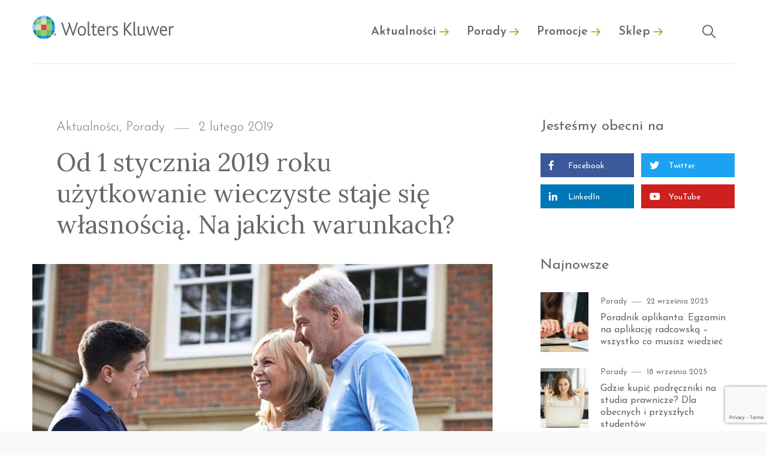

--- FILE ---
content_type: text/html; charset=UTF-8
request_url: https://www.profinfo.pl/blog/od-1-stycznia-2019-roku-uzytkowanie-wieczyste-staje-sie-wlasnoscia-na-jakich-warunkach/
body_size: 22935
content:
<!doctype html>
<html lang="pl-PL" class="no-js">
<head>
	<meta charset="UTF-8">
	<meta name="viewport" content="width=device-width, initial-scale=1">
	<link rel="profile" href="https://gmpg.org/xfn/11">
	
<!-- Facebook Pixel Code -->
<script>
  !function(f,b,e,v,n,t,s)
  {if(f.fbq)return;n=f.fbq=function(){n.callMethod?
  n.callMethod.apply(n,arguments):n.queue.push(arguments)};
  if(!f._fbq)f._fbq=n;n.push=n;n.loaded=!0;n.version='2.0';
  n.queue=[];t=b.createElement(e);t.async=!0;
  t.src=v;s=b.getElementsByTagName(e)[0];
  s.parentNode.insertBefore(t,s)}(window, document,'script',
  'https://connect.facebook.net/en_US/fbevents.js');
  fbq('init', '200619970328665');
  fbq('track', 'PageView');
</script>
<noscript><img height="1" width="1" style="display:none"
  src="https://www.facebook.com/tr?id=317828909612797&ev=PageView&noscript=1"
/></noscript>
<!-- End Facebook Pixel Code -->
	<script>(function(html){html.className = html.className.replace(/\bno-js\b/,'js')})(document.documentElement);</script>
<meta name='robots' content='index, follow, max-image-preview:large, max-snippet:-1, max-video-preview:-1' />
	<style>img:is([sizes="auto" i], [sizes^="auto," i]) { contain-intrinsic-size: 3000px 1500px }</style>
	
<!-- Google Tag Manager for WordPress by gtm4wp.com -->
<script data-cfasync="false" data-pagespeed-no-defer>
	var gtm4wp_datalayer_name = "dataLayer";
	var dataLayer = dataLayer || [];
</script>
<!-- End Google Tag Manager for WordPress by gtm4wp.com -->
	<!-- This site is optimized with the Yoast SEO plugin v26.2 - https://yoast.com/wordpress/plugins/seo/ -->
	<title>Użytkowanie wieczyste, a własność od 2019</title>
	<link rel="canonical" href="https://www.profinfo.pl/blog/od-1-stycznia-2019-roku-uzytkowanie-wieczyste-staje-sie-wlasnoscia-na-jakich-warunkach/" />
	<meta property="og:locale" content="pl_PL" />
	<meta property="og:type" content="article" />
	<meta property="og:title" content="Użytkowanie wieczyste, a własność od 2019" />
	<meta property="og:description" content="1 stycznia 2019 roku to data ważna dla wszystkich właścicieli domów jednorodzinnych i mieszkań w budynkach wielorodzinnych wybudowanych na gruntach oddanych w użytkowanie wieczyste. Zgodnie z ustawą, mają oni prawo do odpłatnego nabycia prawa własności do tychże gruntów. I choć zmiana ta spotkała się z szerokim uznaniem społecznym, może wywołać pewne zamieszanie na rynku nieruchomości. &hellip; Czytaj więcej &quot;Od 1 stycznia 2019 roku użytkowanie wieczyste staje się własnością. Na jakich warunkach?&quot;" />
	<meta property="og:url" content="https://www.profinfo.pl/blog/od-1-stycznia-2019-roku-uzytkowanie-wieczyste-staje-sie-wlasnoscia-na-jakich-warunkach/" />
	<meta property="og:site_name" content="Blog księgarni Profinfo.pl" />
	<meta property="article:publisher" content="https://www.facebook.com/profinfo/" />
	<meta property="article:published_time" content="2019-02-02T12:23:42+00:00" />
	<meta property="article:modified_time" content="2021-12-13T14:18:27+00:00" />
	<meta property="og:image" content="https://www.profinfo.pl/blog/wp-content/uploads/2019/02/Od-1-stycznia-2019-roku-uzytkowanie-wieczyste-staje-sie-wlasnoscia.jpg" />
	<meta property="og:image:width" content="800" />
	<meta property="og:image:height" content="534" />
	<meta property="og:image:type" content="image/jpeg" />
	<meta name="author" content="Daniel" />
	<meta name="twitter:card" content="summary_large_image" />
	<meta name="twitter:creator" content="@wolterskluwerpl" />
	<meta name="twitter:site" content="@wolterskluwerpl" />
	<script type="application/ld+json" class="yoast-schema-graph">{"@context":"https://schema.org","@graph":[{"@type":"Article","@id":"https://www.profinfo.pl/blog/od-1-stycznia-2019-roku-uzytkowanie-wieczyste-staje-sie-wlasnoscia-na-jakich-warunkach/#article","isPartOf":{"@id":"https://www.profinfo.pl/blog/od-1-stycznia-2019-roku-uzytkowanie-wieczyste-staje-sie-wlasnoscia-na-jakich-warunkach/"},"author":{"name":"Daniel","@id":"https://www.profinfo.pl/blog/#/schema/person/45b5d7e85302d63c537f686a6f63b074"},"headline":"Od 1 stycznia 2019 roku użytkowanie wieczyste staje się własnością. Na jakich warunkach?","datePublished":"2019-02-02T12:23:42+00:00","dateModified":"2021-12-13T14:18:27+00:00","mainEntityOfPage":{"@id":"https://www.profinfo.pl/blog/od-1-stycznia-2019-roku-uzytkowanie-wieczyste-staje-sie-wlasnoscia-na-jakich-warunkach/"},"wordCount":715,"commentCount":4,"publisher":{"@id":"https://www.profinfo.pl/blog/#organization"},"image":{"@id":"https://www.profinfo.pl/blog/od-1-stycznia-2019-roku-uzytkowanie-wieczyste-staje-sie-wlasnoscia-na-jakich-warunkach/#primaryimage"},"thumbnailUrl":"https://www.profinfo.pl/blog/wp-content/uploads/2019/02/Od-1-stycznia-2019-roku-uzytkowanie-wieczyste-staje-sie-wlasnoscia.jpg","articleSection":["Aktualności","Porady"],"inLanguage":"pl-PL","potentialAction":[{"@type":"CommentAction","name":"Comment","target":["https://www.profinfo.pl/blog/od-1-stycznia-2019-roku-uzytkowanie-wieczyste-staje-sie-wlasnoscia-na-jakich-warunkach/#respond"]}]},{"@type":"WebPage","@id":"https://www.profinfo.pl/blog/od-1-stycznia-2019-roku-uzytkowanie-wieczyste-staje-sie-wlasnoscia-na-jakich-warunkach/","url":"https://www.profinfo.pl/blog/od-1-stycznia-2019-roku-uzytkowanie-wieczyste-staje-sie-wlasnoscia-na-jakich-warunkach/","name":"Użytkowanie wieczyste, a własność od 2019","isPartOf":{"@id":"https://www.profinfo.pl/blog/#website"},"primaryImageOfPage":{"@id":"https://www.profinfo.pl/blog/od-1-stycznia-2019-roku-uzytkowanie-wieczyste-staje-sie-wlasnoscia-na-jakich-warunkach/#primaryimage"},"image":{"@id":"https://www.profinfo.pl/blog/od-1-stycznia-2019-roku-uzytkowanie-wieczyste-staje-sie-wlasnoscia-na-jakich-warunkach/#primaryimage"},"thumbnailUrl":"https://www.profinfo.pl/blog/wp-content/uploads/2019/02/Od-1-stycznia-2019-roku-uzytkowanie-wieczyste-staje-sie-wlasnoscia.jpg","datePublished":"2019-02-02T12:23:42+00:00","dateModified":"2021-12-13T14:18:27+00:00","breadcrumb":{"@id":"https://www.profinfo.pl/blog/od-1-stycznia-2019-roku-uzytkowanie-wieczyste-staje-sie-wlasnoscia-na-jakich-warunkach/#breadcrumb"},"inLanguage":"pl-PL","potentialAction":[{"@type":"ReadAction","target":["https://www.profinfo.pl/blog/od-1-stycznia-2019-roku-uzytkowanie-wieczyste-staje-sie-wlasnoscia-na-jakich-warunkach/"]}]},{"@type":"ImageObject","inLanguage":"pl-PL","@id":"https://www.profinfo.pl/blog/od-1-stycznia-2019-roku-uzytkowanie-wieczyste-staje-sie-wlasnoscia-na-jakich-warunkach/#primaryimage","url":"https://www.profinfo.pl/blog/wp-content/uploads/2019/02/Od-1-stycznia-2019-roku-uzytkowanie-wieczyste-staje-sie-wlasnoscia.jpg","contentUrl":"https://www.profinfo.pl/blog/wp-content/uploads/2019/02/Od-1-stycznia-2019-roku-uzytkowanie-wieczyste-staje-sie-wlasnoscia.jpg","width":800,"height":534,"caption":"Od 1 stycznia 2019 roku użytkowanie wieczyste staje się własnością"},{"@type":"BreadcrumbList","@id":"https://www.profinfo.pl/blog/od-1-stycznia-2019-roku-uzytkowanie-wieczyste-staje-sie-wlasnoscia-na-jakich-warunkach/#breadcrumb","itemListElement":[{"@type":"ListItem","position":1,"name":"Strona główna","item":"https://www.profinfo.pl/blog/"},{"@type":"ListItem","position":2,"name":"Od 1 stycznia 2019 roku użytkowanie wieczyste staje się własnością. Na jakich warunkach?"}]},{"@type":"WebSite","@id":"https://www.profinfo.pl/blog/#website","url":"https://www.profinfo.pl/blog/","name":"Blog księgarni Profinfo.pl","description":"aktualności i porady","publisher":{"@id":"https://www.profinfo.pl/blog/#organization"},"potentialAction":[{"@type":"SearchAction","target":{"@type":"EntryPoint","urlTemplate":"https://www.profinfo.pl/blog/?s={search_term_string}"},"query-input":{"@type":"PropertyValueSpecification","valueRequired":true,"valueName":"search_term_string"}}],"inLanguage":"pl-PL"},{"@type":"Organization","@id":"https://www.profinfo.pl/blog/#organization","name":"Wolters Kluwer S.A.","url":"https://www.profinfo.pl/blog/","logo":{"@type":"ImageObject","inLanguage":"pl-PL","@id":"https://www.profinfo.pl/blog/#/schema/logo/image/","url":"https://www.profinfo.pl/blog/wp-content/uploads/2018/11/logo.png","contentUrl":"https://www.profinfo.pl/blog/wp-content/uploads/2018/11/logo.png","width":236,"height":39,"caption":"Wolters Kluwer S.A."},"image":{"@id":"https://www.profinfo.pl/blog/#/schema/logo/image/"},"sameAs":["https://www.facebook.com/profinfo/","https://x.com/wolterskluwerpl","https://www.instagram.com/profinfo.pl/","https://www.linkedin.com/company/wolters-kluwer-polska/"]},{"@type":"Person","@id":"https://www.profinfo.pl/blog/#/schema/person/45b5d7e85302d63c537f686a6f63b074","name":"Daniel","image":{"@type":"ImageObject","inLanguage":"pl-PL","@id":"https://www.profinfo.pl/blog/#/schema/person/image/","url":"https://secure.gravatar.com/avatar/c3261a742c62873d6198a876451f46c2cb34b0aa0cf2ec7ed01465ce676488ae?s=96&d=mm&r=g","contentUrl":"https://secure.gravatar.com/avatar/c3261a742c62873d6198a876451f46c2cb34b0aa0cf2ec7ed01465ce676488ae?s=96&d=mm&r=g","caption":"Daniel"},"description":"Redaktor bloga księgarni Profinfo.pl. Pisaniem zajmuje się od wielu lat. Ostatnio skupiony na tematyce prawa i biznesu."}]}</script>
	<!-- / Yoast SEO plugin. -->


<link rel='dns-prefetch' href='//www.profinfo.pl' />
<link rel='dns-prefetch' href='//fonts.googleapis.com' />
<link href='https://fonts.gstatic.com' crossorigin rel='preconnect' />
<link rel="alternate" type="application/rss+xml" title="Blog księgarni Profinfo.pl &raquo; Kanał z wpisami" href="https://www.profinfo.pl/blog/feed/" />
<script type="text/javascript">
/* <![CDATA[ */
window._wpemojiSettings = {"baseUrl":"https:\/\/s.w.org\/images\/core\/emoji\/16.0.1\/72x72\/","ext":".png","svgUrl":"https:\/\/s.w.org\/images\/core\/emoji\/16.0.1\/svg\/","svgExt":".svg","source":{"concatemoji":"https:\/\/www.profinfo.pl\/blog\/wp-includes\/js\/wp-emoji-release.min.js?ver=4f05ce5f84e609cda3ee37b581150fd3"}};
/*! This file is auto-generated */
!function(s,n){var o,i,e;function c(e){try{var t={supportTests:e,timestamp:(new Date).valueOf()};sessionStorage.setItem(o,JSON.stringify(t))}catch(e){}}function p(e,t,n){e.clearRect(0,0,e.canvas.width,e.canvas.height),e.fillText(t,0,0);var t=new Uint32Array(e.getImageData(0,0,e.canvas.width,e.canvas.height).data),a=(e.clearRect(0,0,e.canvas.width,e.canvas.height),e.fillText(n,0,0),new Uint32Array(e.getImageData(0,0,e.canvas.width,e.canvas.height).data));return t.every(function(e,t){return e===a[t]})}function u(e,t){e.clearRect(0,0,e.canvas.width,e.canvas.height),e.fillText(t,0,0);for(var n=e.getImageData(16,16,1,1),a=0;a<n.data.length;a++)if(0!==n.data[a])return!1;return!0}function f(e,t,n,a){switch(t){case"flag":return n(e,"\ud83c\udff3\ufe0f\u200d\u26a7\ufe0f","\ud83c\udff3\ufe0f\u200b\u26a7\ufe0f")?!1:!n(e,"\ud83c\udde8\ud83c\uddf6","\ud83c\udde8\u200b\ud83c\uddf6")&&!n(e,"\ud83c\udff4\udb40\udc67\udb40\udc62\udb40\udc65\udb40\udc6e\udb40\udc67\udb40\udc7f","\ud83c\udff4\u200b\udb40\udc67\u200b\udb40\udc62\u200b\udb40\udc65\u200b\udb40\udc6e\u200b\udb40\udc67\u200b\udb40\udc7f");case"emoji":return!a(e,"\ud83e\udedf")}return!1}function g(e,t,n,a){var r="undefined"!=typeof WorkerGlobalScope&&self instanceof WorkerGlobalScope?new OffscreenCanvas(300,150):s.createElement("canvas"),o=r.getContext("2d",{willReadFrequently:!0}),i=(o.textBaseline="top",o.font="600 32px Arial",{});return e.forEach(function(e){i[e]=t(o,e,n,a)}),i}function t(e){var t=s.createElement("script");t.src=e,t.defer=!0,s.head.appendChild(t)}"undefined"!=typeof Promise&&(o="wpEmojiSettingsSupports",i=["flag","emoji"],n.supports={everything:!0,everythingExceptFlag:!0},e=new Promise(function(e){s.addEventListener("DOMContentLoaded",e,{once:!0})}),new Promise(function(t){var n=function(){try{var e=JSON.parse(sessionStorage.getItem(o));if("object"==typeof e&&"number"==typeof e.timestamp&&(new Date).valueOf()<e.timestamp+604800&&"object"==typeof e.supportTests)return e.supportTests}catch(e){}return null}();if(!n){if("undefined"!=typeof Worker&&"undefined"!=typeof OffscreenCanvas&&"undefined"!=typeof URL&&URL.createObjectURL&&"undefined"!=typeof Blob)try{var e="postMessage("+g.toString()+"("+[JSON.stringify(i),f.toString(),p.toString(),u.toString()].join(",")+"));",a=new Blob([e],{type:"text/javascript"}),r=new Worker(URL.createObjectURL(a),{name:"wpTestEmojiSupports"});return void(r.onmessage=function(e){c(n=e.data),r.terminate(),t(n)})}catch(e){}c(n=g(i,f,p,u))}t(n)}).then(function(e){for(var t in e)n.supports[t]=e[t],n.supports.everything=n.supports.everything&&n.supports[t],"flag"!==t&&(n.supports.everythingExceptFlag=n.supports.everythingExceptFlag&&n.supports[t]);n.supports.everythingExceptFlag=n.supports.everythingExceptFlag&&!n.supports.flag,n.DOMReady=!1,n.readyCallback=function(){n.DOMReady=!0}}).then(function(){return e}).then(function(){var e;n.supports.everything||(n.readyCallback(),(e=n.source||{}).concatemoji?t(e.concatemoji):e.wpemoji&&e.twemoji&&(t(e.twemoji),t(e.wpemoji)))}))}((window,document),window._wpemojiSettings);
/* ]]> */
</script>
<style id='wp-emoji-styles-inline-css' type='text/css'>

	img.wp-smiley, img.emoji {
		display: inline !important;
		border: none !important;
		box-shadow: none !important;
		height: 1em !important;
		width: 1em !important;
		margin: 0 0.07em !important;
		vertical-align: -0.1em !important;
		background: none !important;
		padding: 0 !important;
	}
</style>
<link rel='stylesheet' id='wp-block-library-css' href='https://www.profinfo.pl/blog/wp-includes/css/dist/block-library/style.min.css?ver=4f05ce5f84e609cda3ee37b581150fd3' type='text/css' media='all' />
<style id='wp-block-library-theme-inline-css' type='text/css'>
.wp-block-audio :where(figcaption){color:#555;font-size:13px;text-align:center}.is-dark-theme .wp-block-audio :where(figcaption){color:#ffffffa6}.wp-block-audio{margin:0 0 1em}.wp-block-code{border:1px solid #ccc;border-radius:4px;font-family:Menlo,Consolas,monaco,monospace;padding:.8em 1em}.wp-block-embed :where(figcaption){color:#555;font-size:13px;text-align:center}.is-dark-theme .wp-block-embed :where(figcaption){color:#ffffffa6}.wp-block-embed{margin:0 0 1em}.blocks-gallery-caption{color:#555;font-size:13px;text-align:center}.is-dark-theme .blocks-gallery-caption{color:#ffffffa6}:root :where(.wp-block-image figcaption){color:#555;font-size:13px;text-align:center}.is-dark-theme :root :where(.wp-block-image figcaption){color:#ffffffa6}.wp-block-image{margin:0 0 1em}.wp-block-pullquote{border-bottom:4px solid;border-top:4px solid;color:currentColor;margin-bottom:1.75em}.wp-block-pullquote cite,.wp-block-pullquote footer,.wp-block-pullquote__citation{color:currentColor;font-size:.8125em;font-style:normal;text-transform:uppercase}.wp-block-quote{border-left:.25em solid;margin:0 0 1.75em;padding-left:1em}.wp-block-quote cite,.wp-block-quote footer{color:currentColor;font-size:.8125em;font-style:normal;position:relative}.wp-block-quote:where(.has-text-align-right){border-left:none;border-right:.25em solid;padding-left:0;padding-right:1em}.wp-block-quote:where(.has-text-align-center){border:none;padding-left:0}.wp-block-quote.is-large,.wp-block-quote.is-style-large,.wp-block-quote:where(.is-style-plain){border:none}.wp-block-search .wp-block-search__label{font-weight:700}.wp-block-search__button{border:1px solid #ccc;padding:.375em .625em}:where(.wp-block-group.has-background){padding:1.25em 2.375em}.wp-block-separator.has-css-opacity{opacity:.4}.wp-block-separator{border:none;border-bottom:2px solid;margin-left:auto;margin-right:auto}.wp-block-separator.has-alpha-channel-opacity{opacity:1}.wp-block-separator:not(.is-style-wide):not(.is-style-dots){width:100px}.wp-block-separator.has-background:not(.is-style-dots){border-bottom:none;height:1px}.wp-block-separator.has-background:not(.is-style-wide):not(.is-style-dots){height:2px}.wp-block-table{margin:0 0 1em}.wp-block-table td,.wp-block-table th{word-break:normal}.wp-block-table :where(figcaption){color:#555;font-size:13px;text-align:center}.is-dark-theme .wp-block-table :where(figcaption){color:#ffffffa6}.wp-block-video :where(figcaption){color:#555;font-size:13px;text-align:center}.is-dark-theme .wp-block-video :where(figcaption){color:#ffffffa6}.wp-block-video{margin:0 0 1em}:root :where(.wp-block-template-part.has-background){margin-bottom:0;margin-top:0;padding:1.25em 2.375em}
</style>
<style id='classic-theme-styles-inline-css' type='text/css'>
/*! This file is auto-generated */
.wp-block-button__link{color:#fff;background-color:#32373c;border-radius:9999px;box-shadow:none;text-decoration:none;padding:calc(.667em + 2px) calc(1.333em + 2px);font-size:1.125em}.wp-block-file__button{background:#32373c;color:#fff;text-decoration:none}
</style>
<style id='global-styles-inline-css' type='text/css'>
:root{--wp--preset--aspect-ratio--square: 1;--wp--preset--aspect-ratio--4-3: 4/3;--wp--preset--aspect-ratio--3-4: 3/4;--wp--preset--aspect-ratio--3-2: 3/2;--wp--preset--aspect-ratio--2-3: 2/3;--wp--preset--aspect-ratio--16-9: 16/9;--wp--preset--aspect-ratio--9-16: 9/16;--wp--preset--color--black: #000000;--wp--preset--color--cyan-bluish-gray: #abb8c3;--wp--preset--color--white: #ffffff;--wp--preset--color--pale-pink: #f78da7;--wp--preset--color--vivid-red: #cf2e2e;--wp--preset--color--luminous-vivid-orange: #ff6900;--wp--preset--color--luminous-vivid-amber: #fcb900;--wp--preset--color--light-green-cyan: #7bdcb5;--wp--preset--color--vivid-green-cyan: #00d084;--wp--preset--color--pale-cyan-blue: #8ed1fc;--wp--preset--color--vivid-cyan-blue: #0693e3;--wp--preset--color--vivid-purple: #9b51e0;--wp--preset--gradient--vivid-cyan-blue-to-vivid-purple: linear-gradient(135deg,rgba(6,147,227,1) 0%,rgb(155,81,224) 100%);--wp--preset--gradient--light-green-cyan-to-vivid-green-cyan: linear-gradient(135deg,rgb(122,220,180) 0%,rgb(0,208,130) 100%);--wp--preset--gradient--luminous-vivid-amber-to-luminous-vivid-orange: linear-gradient(135deg,rgba(252,185,0,1) 0%,rgba(255,105,0,1) 100%);--wp--preset--gradient--luminous-vivid-orange-to-vivid-red: linear-gradient(135deg,rgba(255,105,0,1) 0%,rgb(207,46,46) 100%);--wp--preset--gradient--very-light-gray-to-cyan-bluish-gray: linear-gradient(135deg,rgb(238,238,238) 0%,rgb(169,184,195) 100%);--wp--preset--gradient--cool-to-warm-spectrum: linear-gradient(135deg,rgb(74,234,220) 0%,rgb(151,120,209) 20%,rgb(207,42,186) 40%,rgb(238,44,130) 60%,rgb(251,105,98) 80%,rgb(254,248,76) 100%);--wp--preset--gradient--blush-light-purple: linear-gradient(135deg,rgb(255,206,236) 0%,rgb(152,150,240) 100%);--wp--preset--gradient--blush-bordeaux: linear-gradient(135deg,rgb(254,205,165) 0%,rgb(254,45,45) 50%,rgb(107,0,62) 100%);--wp--preset--gradient--luminous-dusk: linear-gradient(135deg,rgb(255,203,112) 0%,rgb(199,81,192) 50%,rgb(65,88,208) 100%);--wp--preset--gradient--pale-ocean: linear-gradient(135deg,rgb(255,245,203) 0%,rgb(182,227,212) 50%,rgb(51,167,181) 100%);--wp--preset--gradient--electric-grass: linear-gradient(135deg,rgb(202,248,128) 0%,rgb(113,206,126) 100%);--wp--preset--gradient--midnight: linear-gradient(135deg,rgb(2,3,129) 0%,rgb(40,116,252) 100%);--wp--preset--font-size--small: 13px;--wp--preset--font-size--medium: 20px;--wp--preset--font-size--large: 36px;--wp--preset--font-size--x-large: 42px;--wp--preset--spacing--20: 0.44rem;--wp--preset--spacing--30: 0.67rem;--wp--preset--spacing--40: 1rem;--wp--preset--spacing--50: 1.5rem;--wp--preset--spacing--60: 2.25rem;--wp--preset--spacing--70: 3.38rem;--wp--preset--spacing--80: 5.06rem;--wp--preset--shadow--natural: 6px 6px 9px rgba(0, 0, 0, 0.2);--wp--preset--shadow--deep: 12px 12px 50px rgba(0, 0, 0, 0.4);--wp--preset--shadow--sharp: 6px 6px 0px rgba(0, 0, 0, 0.2);--wp--preset--shadow--outlined: 6px 6px 0px -3px rgba(255, 255, 255, 1), 6px 6px rgba(0, 0, 0, 1);--wp--preset--shadow--crisp: 6px 6px 0px rgba(0, 0, 0, 1);}:where(.is-layout-flex){gap: 0.5em;}:where(.is-layout-grid){gap: 0.5em;}body .is-layout-flex{display: flex;}.is-layout-flex{flex-wrap: wrap;align-items: center;}.is-layout-flex > :is(*, div){margin: 0;}body .is-layout-grid{display: grid;}.is-layout-grid > :is(*, div){margin: 0;}:where(.wp-block-columns.is-layout-flex){gap: 2em;}:where(.wp-block-columns.is-layout-grid){gap: 2em;}:where(.wp-block-post-template.is-layout-flex){gap: 1.25em;}:where(.wp-block-post-template.is-layout-grid){gap: 1.25em;}.has-black-color{color: var(--wp--preset--color--black) !important;}.has-cyan-bluish-gray-color{color: var(--wp--preset--color--cyan-bluish-gray) !important;}.has-white-color{color: var(--wp--preset--color--white) !important;}.has-pale-pink-color{color: var(--wp--preset--color--pale-pink) !important;}.has-vivid-red-color{color: var(--wp--preset--color--vivid-red) !important;}.has-luminous-vivid-orange-color{color: var(--wp--preset--color--luminous-vivid-orange) !important;}.has-luminous-vivid-amber-color{color: var(--wp--preset--color--luminous-vivid-amber) !important;}.has-light-green-cyan-color{color: var(--wp--preset--color--light-green-cyan) !important;}.has-vivid-green-cyan-color{color: var(--wp--preset--color--vivid-green-cyan) !important;}.has-pale-cyan-blue-color{color: var(--wp--preset--color--pale-cyan-blue) !important;}.has-vivid-cyan-blue-color{color: var(--wp--preset--color--vivid-cyan-blue) !important;}.has-vivid-purple-color{color: var(--wp--preset--color--vivid-purple) !important;}.has-black-background-color{background-color: var(--wp--preset--color--black) !important;}.has-cyan-bluish-gray-background-color{background-color: var(--wp--preset--color--cyan-bluish-gray) !important;}.has-white-background-color{background-color: var(--wp--preset--color--white) !important;}.has-pale-pink-background-color{background-color: var(--wp--preset--color--pale-pink) !important;}.has-vivid-red-background-color{background-color: var(--wp--preset--color--vivid-red) !important;}.has-luminous-vivid-orange-background-color{background-color: var(--wp--preset--color--luminous-vivid-orange) !important;}.has-luminous-vivid-amber-background-color{background-color: var(--wp--preset--color--luminous-vivid-amber) !important;}.has-light-green-cyan-background-color{background-color: var(--wp--preset--color--light-green-cyan) !important;}.has-vivid-green-cyan-background-color{background-color: var(--wp--preset--color--vivid-green-cyan) !important;}.has-pale-cyan-blue-background-color{background-color: var(--wp--preset--color--pale-cyan-blue) !important;}.has-vivid-cyan-blue-background-color{background-color: var(--wp--preset--color--vivid-cyan-blue) !important;}.has-vivid-purple-background-color{background-color: var(--wp--preset--color--vivid-purple) !important;}.has-black-border-color{border-color: var(--wp--preset--color--black) !important;}.has-cyan-bluish-gray-border-color{border-color: var(--wp--preset--color--cyan-bluish-gray) !important;}.has-white-border-color{border-color: var(--wp--preset--color--white) !important;}.has-pale-pink-border-color{border-color: var(--wp--preset--color--pale-pink) !important;}.has-vivid-red-border-color{border-color: var(--wp--preset--color--vivid-red) !important;}.has-luminous-vivid-orange-border-color{border-color: var(--wp--preset--color--luminous-vivid-orange) !important;}.has-luminous-vivid-amber-border-color{border-color: var(--wp--preset--color--luminous-vivid-amber) !important;}.has-light-green-cyan-border-color{border-color: var(--wp--preset--color--light-green-cyan) !important;}.has-vivid-green-cyan-border-color{border-color: var(--wp--preset--color--vivid-green-cyan) !important;}.has-pale-cyan-blue-border-color{border-color: var(--wp--preset--color--pale-cyan-blue) !important;}.has-vivid-cyan-blue-border-color{border-color: var(--wp--preset--color--vivid-cyan-blue) !important;}.has-vivid-purple-border-color{border-color: var(--wp--preset--color--vivid-purple) !important;}.has-vivid-cyan-blue-to-vivid-purple-gradient-background{background: var(--wp--preset--gradient--vivid-cyan-blue-to-vivid-purple) !important;}.has-light-green-cyan-to-vivid-green-cyan-gradient-background{background: var(--wp--preset--gradient--light-green-cyan-to-vivid-green-cyan) !important;}.has-luminous-vivid-amber-to-luminous-vivid-orange-gradient-background{background: var(--wp--preset--gradient--luminous-vivid-amber-to-luminous-vivid-orange) !important;}.has-luminous-vivid-orange-to-vivid-red-gradient-background{background: var(--wp--preset--gradient--luminous-vivid-orange-to-vivid-red) !important;}.has-very-light-gray-to-cyan-bluish-gray-gradient-background{background: var(--wp--preset--gradient--very-light-gray-to-cyan-bluish-gray) !important;}.has-cool-to-warm-spectrum-gradient-background{background: var(--wp--preset--gradient--cool-to-warm-spectrum) !important;}.has-blush-light-purple-gradient-background{background: var(--wp--preset--gradient--blush-light-purple) !important;}.has-blush-bordeaux-gradient-background{background: var(--wp--preset--gradient--blush-bordeaux) !important;}.has-luminous-dusk-gradient-background{background: var(--wp--preset--gradient--luminous-dusk) !important;}.has-pale-ocean-gradient-background{background: var(--wp--preset--gradient--pale-ocean) !important;}.has-electric-grass-gradient-background{background: var(--wp--preset--gradient--electric-grass) !important;}.has-midnight-gradient-background{background: var(--wp--preset--gradient--midnight) !important;}.has-small-font-size{font-size: var(--wp--preset--font-size--small) !important;}.has-medium-font-size{font-size: var(--wp--preset--font-size--medium) !important;}.has-large-font-size{font-size: var(--wp--preset--font-size--large) !important;}.has-x-large-font-size{font-size: var(--wp--preset--font-size--x-large) !important;}
:where(.wp-block-post-template.is-layout-flex){gap: 1.25em;}:where(.wp-block-post-template.is-layout-grid){gap: 1.25em;}
:where(.wp-block-columns.is-layout-flex){gap: 2em;}:where(.wp-block-columns.is-layout-grid){gap: 2em;}
:root :where(.wp-block-pullquote){font-size: 1.5em;line-height: 1.6;}
</style>
<link rel='stylesheet' id='contact-form-7-css' href='https://www.profinfo.pl/blog/wp-content/plugins/contact-form-7/includes/css/styles.css?ver=6.1.3' type='text/css' media='all' />
<link rel='stylesheet' id='ez-toc-css' href='https://www.profinfo.pl/blog/wp-content/plugins/easy-table-of-contents/assets/css/screen.min.css?ver=2.0.76' type='text/css' media='all' />
<style id='ez-toc-inline-css' type='text/css'>
div#ez-toc-container .ez-toc-title {font-size: 120%;}div#ez-toc-container .ez-toc-title {font-weight: 500;}div#ez-toc-container ul li , div#ez-toc-container ul li a {font-size: 95%;}div#ez-toc-container ul li , div#ez-toc-container ul li a {font-weight: 500;}div#ez-toc-container nav ul ul li {font-size: 90%;}div#ez-toc-container {background: #fff;border: 1px solid #e8e9ec;}div#ez-toc-container p.ez-toc-title , #ez-toc-container .ez_toc_custom_title_icon , #ez-toc-container .ez_toc_custom_toc_icon {color: #676767;}div#ez-toc-container ul.ez-toc-list a {color: #85bc20;}div#ez-toc-container ul.ez-toc-list a:hover {color: #85bc20;}div#ez-toc-container ul.ez-toc-list a:visited {color: #85bc20;}
</style>
<link rel='stylesheet' id='melina-fonts-css' href='https://fonts.googleapis.com/css?family=Lora%3A400%2C400i%2C700%2C700i%7CJosefin+Sans%3A300%2C400%2C600%7CCrimson+Text%3A400%2C400i&#038;subset=latin' type='text/css' media='all' />
<link rel='stylesheet' id='ionicons-css' href='https://www.profinfo.pl/blog/wp-content/themes/profinfo/assets/vendor/ionicons/css/ionicons.min.css?ver=4.2.6' type='text/css' media='all' />
<link rel='stylesheet' id='iconmoon-css' href='https://www.profinfo.pl/blog/wp-content/themes/profinfo/assets/vendor/ionicons/css/iconmoon.min.css?ver=4.2.6' type='text/css' media='all' />
<link rel='stylesheet' id='font-awesome-css' href='https://www.profinfo.pl/blog/wp-content/themes/profinfo/assets/vendor/font-awesome/css/brands.min.css?ver=5.3.1' type='text/css' media='all' />
<link rel='stylesheet' id='melina-style-css' href='https://www.profinfo.pl/blog/wp-content/themes/profinfo/style.css?ver=4f05ce5f84e609cda3ee37b581150fd3' type='text/css' media='all' />
<style id='melina-style-inline-css' type='text/css'>

		/* Custom Primary Text Color */
		:root {
			--text--primary__Color: #676767;
		}
	

		/* Custom Accent Color */
		:root {
			--accent__Color: #85bc20;
		}
	

		/* Custom Accent Hover Color */
		:root {
			--accent--hover__Color: #85bc20;
		}
	

		/* Custom Header Menu Links Color */
		:root {
			--header-menu-link__Color: #676767;
		}
	

		/* Custom Header Menu Links Hover Color */
		:root {
			--header-menu-link--hover__Color: #676767;
		}
	

		/* Custom Footer Background Color */
		:root {
			--footer__BackgroundColor: #737373;
		}
	

		/* Custom Footer Border Color */
		:root {
			--footer__BorderColor: #737373;
		}
	

		/* Custom Footer Primary Text Color */
		:root {
			--footer-text--primary__Color: #ffffff;
		}
	

		/* Custom Footer Secondary Text Color */
		:root {
			--footer-text--secondary__Color: #ffffff;
		}
	

		/* Custom Footer Link Color */
		:root {
			--footer-link__Color: #ffffff;
		}
	

		/* Custom Footer Link Hover Color */
		:root{
			--footer-link--hover__Color: #ffffff;
		}
	
</style>
<link rel='stylesheet' id='slick-css' href='https://www.profinfo.pl/blog/wp-content/themes/profinfo/assets/vendor/slick/slick.css?ver=1.8.0' type='text/css' media='all' />
<link rel='stylesheet' id='melina-share-buttons-style-css' href='https://www.profinfo.pl/blog/wp-content/themes/profinfo/assets/css/share-buttons.css?ver=4f05ce5f84e609cda3ee37b581150fd3' type='text/css' media='all' />
<link rel='stylesheet' id='melina-contact-form-style-css' href='https://www.profinfo.pl/blog/wp-content/themes/profinfo/assets/css/contact-form.css?ver=4f05ce5f84e609cda3ee37b581150fd3' type='text/css' media='all' />
<link rel='stylesheet' id='glossary-hint-css' href='https://www.profinfo.pl/blog/wp-content/plugins/glossary-by-codeat/assets/css/tooltip-classic.css?ver=2.3.8' type='text/css' media='all' />
<script type="text/javascript" src="https://www.profinfo.pl/blog/wp-includes/js/jquery/jquery.min.js?ver=3.7.1" id="jquery-core-js"></script>
<script type="text/javascript" src="https://www.profinfo.pl/blog/wp-includes/js/jquery/jquery-migrate.min.js?ver=3.4.1" id="jquery-migrate-js"></script>
<link rel="https://api.w.org/" href="https://www.profinfo.pl/blog/wp-json/" /><link rel="alternate" title="JSON" type="application/json" href="https://www.profinfo.pl/blog/wp-json/wp/v2/posts/565" /><link rel="alternate" title="oEmbed (JSON)" type="application/json+oembed" href="https://www.profinfo.pl/blog/wp-json/oembed/1.0/embed?url=https%3A%2F%2Fwww.profinfo.pl%2Fblog%2Fod-1-stycznia-2019-roku-uzytkowanie-wieczyste-staje-sie-wlasnoscia-na-jakich-warunkach%2F" />
<link rel="alternate" title="oEmbed (XML)" type="text/xml+oembed" href="https://www.profinfo.pl/blog/wp-json/oembed/1.0/embed?url=https%3A%2F%2Fwww.profinfo.pl%2Fblog%2Fod-1-stycznia-2019-roku-uzytkowanie-wieczyste-staje-sie-wlasnoscia-na-jakich-warunkach%2F&#038;format=xml" />

<!-- Google Tag Manager for WordPress by gtm4wp.com -->
<!-- GTM Container placement set to manual -->
<script data-cfasync="false" data-pagespeed-no-defer>
	var dataLayer_content = {"pagePostType":"post","pagePostType2":"single-post","pageCategory":["aktualnosci","porady"],"pagePostAuthor":"Daniel"};
	dataLayer.push( dataLayer_content );
</script>
<script data-cfasync="false" data-pagespeed-no-defer>
(function(w,d,s,l,i){w[l]=w[l]||[];w[l].push({'gtm.start':
new Date().getTime(),event:'gtm.js'});var f=d.getElementsByTagName(s)[0],
j=d.createElement(s),dl=l!='dataLayer'?'&l='+l:'';j.async=true;j.src=
'//www.googletagmanager.com/gtm.js?id='+i+dl;f.parentNode.insertBefore(j,f);
})(window,document,'script','dataLayer','GTM-WNBXNH');
</script>
<!-- End Google Tag Manager for WordPress by gtm4wp.com --><link rel="pingback" href="https://www.profinfo.pl/blog/xmlrpc.php">		<style id="melina-custom-header-styles" type="text/css">
			.site__title,
			.featured__site-description {
				position: absolute !important;
				clip: rect(1px, 1px, 1px, 1px);
			}

			.featured__header-image {
				grid-column: 1 / 3 !important;
			}
		</style>
		<style type="text/css" id="custom-background-css">
body.custom-background { background-color: #f9f9f9; }
</style>
			<style type="text/css" id="wp-custom-css">
			div.author-info {display:none;}
span.byline {display:none;}

a.more-link {background:#85bc20;color:#fff;padding:10px 20px;}

figure.bordersd {border-top:4px solid #85bc20;border-bottom:4px solid #85bc20;padding:25px 0px;}

.featured--carousel-v3 .carousel-item__meta .posted-on {display:none;}


.comments-area__wrapper {display:block !important}

.wp-block-image a {display: inline !important;}		</style>
		</head>

<body data-rsssl=1 class="wp-singular post-template-default single single-post postid-565 single-format-standard custom-background wp-custom-logo wp-theme-profinfo layout--boxed sidebar--right color-scheme--default">

<!-- GTM Container placement set to manual -->
<!-- Google Tag Manager (noscript) -->
				<noscript><iframe src="https://www.googletagmanager.com/ns.html?id=GTM-WNBXNH" height="0" width="0" style="display:none;visibility:hidden" aria-hidden="true"></iframe></noscript>
<!-- End Google Tag Manager (noscript) -->		<a class="skip-link screen-reader-text" href="#content">Skip to content</a>
		
<div id="page" class="site">
	<header id="masthead" class="header header--default">
		<div class="container">

			
<div class="site__branding">
	<a href="https://www.profinfo.pl/blog/" class="custom-logo-link" rel="home"><img width="236" height="39" src="https://www.profinfo.pl/blog/wp-content/uploads/2018/12/logo.png" class="custom-logo" alt="Blog księgarni Profinfo.pl" decoding="async" /></a>		<p class="site__title"><a href="https://www.profinfo.pl/blog/" rel="home">Blog księgarni Profinfo.pl</a></p>
	</div><!-- .site__branding -->

<button id="menu-toggle" class="button--menu-toggle">
	<span class="screen-reader-text">Menu</span>
	<span class="icon-bar"></span>
	<span class="icon-bar"></span>
	<span class="icon-bar"></span>
</button>

<nav id="header-menu" class="header__menu" aria-label="Header Menu">
	<div class="menu-header-menu-container"><ul id="menu-primary" class="header__menu--primary"><li id="menu-item-410" class="menu-item menu-item-type-taxonomy menu-item-object-category current-post-ancestor current-menu-parent current-post-parent menu-item-410"><a href="https://www.profinfo.pl/blog/k/aktualnosci/">Aktualności</a></li>
<li id="menu-item-647" class="menu-item menu-item-type-taxonomy menu-item-object-category current-post-ancestor current-menu-parent current-post-parent menu-item-647"><a href="https://www.profinfo.pl/blog/k/porady/">Porady</a></li>
<li id="menu-item-648" class="menu-item menu-item-type-taxonomy menu-item-object-category menu-item-648"><a href="https://www.profinfo.pl/blog/k/promocje/">Promocje</a></li>
<li id="menu-item-1561" class="menu-item menu-item-type-custom menu-item-object-custom menu-item-1561"><a href="https://www.profinfo.pl/">Sklep</a></li>
</ul></div>
	<ul id="menu-secondary" class="header__menu--secondary">
		<li id="menu-item-search" class="menu-item menu-item--search">
			<a href="#"><span>Szukaj</span></a>
		</li>
			</ul>
</nav><!-- .header__menu -->

		</div><!-- .container -->
	</header><!-- #masthead -->

	<div id="content" class="content">

		
<div id="content-area" class="content-area">
	<div class="container">
		<main id="primary" class="main-content">

			
<article id="post-565" class="post-565 post type-post status-publish format-standard has-post-thumbnail hentry category-aktualnosci category-porady">
	<header class="entry__header">
		<div class="entry__meta"><span class="cat-links"><span class="screen-reader-text">Categories </span><a href="https://www.profinfo.pl/blog/k/aktualnosci/" rel="category tag">Aktualności</a>, <a href="https://www.profinfo.pl/blog/k/porady/" rel="category tag">Porady</a></span><span class="posted-on"><span class="screen-reader-text">Posted on </span><a href="https://www.profinfo.pl/blog/od-1-stycznia-2019-roku-uzytkowanie-wieczyste-staje-sie-wlasnoscia-na-jakich-warunkach/" rel="bookmark"><time class="entry__date published" datetime="2019-02-02T13:23:42+01:00">2 lutego 2019</time><time class="updated" datetime="2021-12-13T15:18:27+01:00">13 grudnia 2021</time></a></span></div><!-- .entry__meta --><h1 class="entry__title">Od 1 stycznia 2019 roku użytkowanie wieczyste staje się własnością. Na jakich warunkach?</h1>	</header><!-- .entry__header -->

	
			<div class="post__thumbnail">
				<img width="800" height="534" src="https://www.profinfo.pl/blog/wp-content/uploads/2019/02/Od-1-stycznia-2019-roku-uzytkowanie-wieczyste-staje-sie-wlasnoscia.jpg" class="attachment-post-thumbnail size-post-thumbnail wp-post-image" alt="Od 1 stycznia 2019 roku użytkowanie wieczyste staje się własnością" sizes="(max-width: 479px) 90vw, (max-width: 599px) 432px, (max-width: 767px) 536px, (max-width: 959px) 688px, 768px" decoding="async" fetchpriority="high" srcset="https://www.profinfo.pl/blog/wp-content/uploads/2019/02/Od-1-stycznia-2019-roku-uzytkowanie-wieczyste-staje-sie-wlasnoscia.jpg 800w, https://www.profinfo.pl/blog/wp-content/uploads/2019/02/Od-1-stycznia-2019-roku-uzytkowanie-wieczyste-staje-sie-wlasnoscia-300x200.jpg 300w, https://www.profinfo.pl/blog/wp-content/uploads/2019/02/Od-1-stycznia-2019-roku-uzytkowanie-wieczyste-staje-sie-wlasnoscia-768x513.jpg 768w" />			</div><!-- .post__thumbnail -->

				<div class="entry__content">
			
<p><strong>1 stycznia 2019 roku to data ważna dla wszystkich właścicieli domów jednorodzinnych i mieszkań w budynkach wielorodzinnych wybudowanych na gruntach oddanych w użytkowanie wieczyste. Zgodnie z ustawą, mają oni prawo do odpłatnego nabycia prawa własności do tychże gruntów. I choć zmiana ta spotkała się z szerokim uznaniem społecznym, może wywołać pewne zamieszanie na rynku nieruchomości.</strong></p>



<span id="more-565"></span>



<h2 class="wp-block-heading"><span class="ez-toc-section" id="Co-obejmuje-nowelizacja-ustawy-o-uzytkowaniu-wieczystym"></span>Co obejmuje nowelizacja ustawy o użytkowaniu wieczystym?<span class="ez-toc-section-end"></span></h2>



<p>Podpisana w zeszłym roku przez
prezydenta Andrzeja Dudę ustawa o przekształceniu prawa użytkowania wieczystego
gruntów zabudowanych na cele mieszkaniowe w prawo własności tych gruntów, co do
zasady dokonała przedmiotowego przekształcenia z dniem 1 stycznia 2019 r.
Zgodnie z nią prawo użytkowania wieczystego gruntów zabudowanych na cele
mieszkaniowe może zostać przekształcone w prawo własności pod warunkiem, że
grunty te zabudowane zostały wyłącznie budynkami mieszkalnymi jednorodzinnymi
lub wielorodzinnymi, w których co najmniej połowa lokali to lokale mieszkalne.
Oprócz samych budynków jednorodzinnych i wielorodzinnych, ustawa obejmuje także
wszelkie znajdujące się na tych gruntach budynki gospodarcze, garaże oraz inne
obiekty budowlane wraz z urządzeniami budowlanymi umożliwiającymi prawidłowe i
racjonalne korzystanie z tychże obiektów.</p>



<p>Oprócz spełnienia powyższych
warunków, aby mogło dojść do przekształcenia, niezbędne jest również wniesienie
stosownej opłaty. Zgodnie z przepisami jest to opłata coroczna, którą
właściciele będą zobowiązani uiszczać przez kolejnych 20 lat. Wysokość
corocznej opłaty odpowiada wysokości opłaty rocznej za użytkowanie wieczyste,
która obowiązywała w dniu przekształcenia. Opłata za przekształcenie ustalona
została według stanu na dzień 1 stycznia 2019 roku i poszczególne samorządy
mogą ją waloryzować wyłącznie z zastosowaniem wskaźników ogłaszanych przez GUS.</p>



<h2 class="wp-block-heading"><span class="ez-toc-section" id="Ile-wyniesie-jednorazowa-oplata-za-przeksztalcenie"></span>Ile wyniesie jednorazowa opłata za przekształcenie?<span class="ez-toc-section-end"></span></h2>



<p>Nowelizacja ustawy o
przekształceniu prawa użytkowania wieczystego gruntów zabudowanych na cele
mieszkaniowe w prawo własności tych gruntów daje jednak możliwość znacznie
szybszego i tańszego spłacenia całości zobowiązania związanego z tym
przekształceniem. Zgodnie z treścią jej przepisów możliwe jest uiszczenie całej
opłaty jednorazowo i to w dodatku z bardzo konkretnymi bonifikatami. Dotyczy to
jednak jedynie gruntów stanowiących własność Skarbu Państwa. W ich przypadku
osoby fizyczne będące właścicielami budynków mieszkalnych jednorodzinnych i
wielorodzinnych, a także spółdzielnie mieszkaniowe starające się o
przekształcenie praw użytkowania wieczystego w prawo własności, mogą wnieść
opłatę jednorazową z następującymi bonifikatami:</p>



<ul class="wp-block-list"><li>60% &#8211; jeśli opłata jednorazowa wniesiona
zostanie w roku, w którym dochodzi do przekształcenia;</li><li>50% &#8211; dla opłat jednorazowych wnoszonych w roku
następującym po roku, w którym doszło od przekształcenia;</li><li>40% &#8211; dla opłat jednorazowych wnoszonych w
trzecim roku po przekształceniu;</li><li>30% &#8211; gdy opłata wnoszona jest w czwartym roku
po przekształceniu;</li><li>20% &#8211; dla opłaty wnoszonej pięć lat po
przekształceniu;</li><li>10% &#8211; w przypadku opłat wnoszonych w szóstym
roku po przekształceniu.</li></ul>



<p>W przypadku gruntów będących
własnością jednostek samorządu terytorialnego, ewentualne ustalenie bonifikat i
ich wysokości znajduje się gestii właściwej dla danego samorządu rady lub
sejmiku.</p>



<h2 class="wp-block-heading"><span class="ez-toc-section" id="Jakie-problemy-moga-wynikac-z-nowych-przepisow"></span>Jakie problemy mogą wynikać z nowych przepisów?<span class="ez-toc-section-end"></span></h2>



<p>Choć omawiana ustawa wzbudza w
większości pozytywne reakcje, zwłaszcza wśród osób mogących z niej skorzystać,
nie brak również uwag wskazujących na możliwe problemy związane z jej
przepisami. Eksperci zajmujący się rynkiem nieruchomości ostrzegają przed
możliwymi utrudnieniami w sprzedaży i kupnie mieszkań znajdujących się na
uwłaszczonym gruncie. Powodem tych utrudnień jest różnica pomiędzy okresem
wejścia w życie ustawy a momentem, w którym właściciele uwłaszczanych gruntów
będą mogli otrzymać potwierdzenie nabycia prawa własności. Na potwierdzenie to,
według obecnych prognoz, trzeba czekać nawet 12 miesięcy, co może dość poważnie
odwlec przeprowadzenie jakiejkolwiek transakcji.</p>
<div class="dev-share-buttons" data-share-title="" data-share-text=""><a target="_blank" href="https://www.facebook.com/sharer.php?u=https%3A%2F%2Fwww.profinfo.pl%2Fblog%2Fod-1-stycznia-2019-roku-uzytkowanie-wieczyste-staje-sie-wlasnoscia-na-jakich-warunkach%2F" class="dev-share-buttons__item dev-share-buttons__item--facebook"><span class="dev-share-buttons__text dev-share-buttons__text--facebook">Podziel się Facebook</span></a> <a target="_blank" href="https://twitter.com/intent/tweet?url=https%3A%2F%2Fwww.profinfo.pl%2Fblog%2Fod-1-stycznia-2019-roku-uzytkowanie-wieczyste-staje-sie-wlasnoscia-na-jakich-warunkach%2F&text=Od%201%20stycznia%202019%20roku%20u%C5%BCytkowanie%20wieczyste%20staje%20si%C4%99%20w%C5%82asno%C5%9Bci%C4%85.%20Na%20jakich%20warunkach%3F" class="dev-share-buttons__item dev-share-buttons__item--twitter"><span class="dev-share-buttons__text dev-share-buttons__text--twitter">Podziel się Twitter</span></a> </div>		</div><!-- .entry__content -->
	<footer class="entry__footer"><span class="byline"> <span class="author vcard"><a class="url fn n" href="https://www.profinfo.pl/blog/author/daniel/"><img alt='' src='https://secure.gravatar.com/avatar/c3261a742c62873d6198a876451f46c2cb34b0aa0cf2ec7ed01465ce676488ae?s=40&#038;d=mm&#038;r=g' srcset='https://secure.gravatar.com/avatar/c3261a742c62873d6198a876451f46c2cb34b0aa0cf2ec7ed01465ce676488ae?s=80&#038;d=mm&#038;r=g 2x' class='avatar avatar-40 photo' height='40' width='40' decoding='async'/>Daniel</a></span></span></footer><!-- .entry__footer --></article><!-- #post-565 -->

<div class="author-info">
	<div class="author-info__avatar">
		<img alt='' src='https://secure.gravatar.com/avatar/c3261a742c62873d6198a876451f46c2cb34b0aa0cf2ec7ed01465ce676488ae?s=100&#038;d=mm&#038;r=g' srcset='https://secure.gravatar.com/avatar/c3261a742c62873d6198a876451f46c2cb34b0aa0cf2ec7ed01465ce676488ae?s=200&#038;d=mm&#038;r=g 2x' class='avatar avatar-100 photo' height='100' width='100' decoding='async'/>	</div><!-- .author-info__avatar -->

	<div class="author-info__description">
		<h2 class="author-info__title">
			<a href="https://www.profinfo.pl/blog/author/daniel/" title="View all posts by Daniel" rel="author">Daniel</a>
		</h2>

		<p class="author-info__bio">
			Redaktor bloga księgarni Profinfo.pl. Pisaniem zajmuje się od wielu lat. Ostatnio skupiony na tematyce prawa i biznesu.		</p>
	</div><!-- .author-info__description -->
</div><!-- .author-info -->

<div id="comments" class="comments-area">
	<div class="comments-area__wrapper">

					<h2 class="comments-title">
				4 Comments			</h2><!-- .comments-title -->

			
			<ol class="comment-list">
						<li id="comment-32" class="comment even thread-even depth-1">
			<article id="div-comment-32" class="comment-body">
				<footer class="comment-meta">
					<div class="comment-author vcard">
						<img alt='' src='https://secure.gravatar.com/avatar/e6599749aa611e8fa0a95664f92d8e5dbc76e101d383d402ffcd8877094f9d16?s=50&#038;d=mm&#038;r=g' srcset='https://secure.gravatar.com/avatar/e6599749aa611e8fa0a95664f92d8e5dbc76e101d383d402ffcd8877094f9d16?s=100&#038;d=mm&#038;r=g 2x' class='avatar avatar-50 photo' height='50' width='50' loading='lazy' decoding='async'/>						<b class="fn">Hubert</b> <span class="says">pisze:</span>					</div><!-- .comment-author -->

					<div class="comment-metadata">
						<a href="https://www.profinfo.pl/blog/od-1-stycznia-2019-roku-uzytkowanie-wieczyste-staje-sie-wlasnoscia-na-jakich-warunkach/#comment-32"><time datetime="2019-05-28T08:15:05+02:00">28 maja 2019 o 08:15</time></a>					</div><!-- .comment-metadata -->

									</footer><!-- .comment-meta -->

				<div class="comment-content">
					<p>Z tego co się orientuje dom moich dziadków stoi na takiej działce oddanej w użytkowanie wieczyste, muszę się zainteresować tematem, bo szczerze mówiąc wcześniej nawet nie wiedziałem, że miała miejsce nowelizacja ustawy o użytkowaniu wieczystym. Jakoś umknął mi ten temat.</p>
				</div><!-- .comment-content -->

				<div class="reply"><a rel="nofollow" class="comment-reply-link" href="#comment-32" data-commentid="32" data-postid="565" data-belowelement="div-comment-32" data-respondelement="respond" data-replyto="Odpowiedz użytkownikowi Hubert" aria-label="Odpowiedz użytkownikowi Hubert">Odpowiedz</a></div>			</article><!-- .comment-body -->
		</li><!-- #comment-## -->
		<li id="comment-16" class="comment odd alt thread-odd thread-alt depth-1">
			<article id="div-comment-16" class="comment-body">
				<footer class="comment-meta">
					<div class="comment-author vcard">
						<img alt='' src='https://secure.gravatar.com/avatar/1b0282bfc2640eb0f14b80070c6337c2dbddf175a288a7b309e95b2379b0ac03?s=50&#038;d=mm&#038;r=g' srcset='https://secure.gravatar.com/avatar/1b0282bfc2640eb0f14b80070c6337c2dbddf175a288a7b309e95b2379b0ac03?s=100&#038;d=mm&#038;r=g 2x' class='avatar avatar-50 photo' height='50' width='50' loading='lazy' decoding='async'/>						<b class="fn">Tomek</b> <span class="says">pisze:</span>					</div><!-- .comment-author -->

					<div class="comment-metadata">
						<a href="https://www.profinfo.pl/blog/od-1-stycznia-2019-roku-uzytkowanie-wieczyste-staje-sie-wlasnoscia-na-jakich-warunkach/#comment-16"><time datetime="2019-07-27T08:00:19+02:00">27 lipca 2019 o 08:00</time></a>					</div><!-- .comment-metadata -->

									</footer><!-- .comment-meta -->

				<div class="comment-content">
					<p>Bardzo interesujący wpis. Użytkowanie wieczyste to temat mi bardzo bliski, dlatego z chęcią go przeczytałem. Super, że poruszyliście tą kwestię i wyjaśniliście ją łatwym językiem, kilka rzeczy mi się dzięki temu artykułowi rozjaśniło. Pozdrawiam Was serdecznie i biorę się za czytanie innych artykułów.</p>
				</div><!-- .comment-content -->

				<div class="reply"><a rel="nofollow" class="comment-reply-link" href="#comment-16" data-commentid="16" data-postid="565" data-belowelement="div-comment-16" data-respondelement="respond" data-replyto="Odpowiedz użytkownikowi Tomek" aria-label="Odpowiedz użytkownikowi Tomek">Odpowiedz</a></div>			</article><!-- .comment-body -->
		</li><!-- #comment-## -->
		<li id="comment-80" class="comment even thread-even depth-1">
			<article id="div-comment-80" class="comment-body">
				<footer class="comment-meta">
					<div class="comment-author vcard">
						<img alt='' src='https://secure.gravatar.com/avatar/3e13818957a2b17a1f5a7739a8e0bc60a6a780cdba89ffca365d94aa9fd3d948?s=50&#038;d=mm&#038;r=g' srcset='https://secure.gravatar.com/avatar/3e13818957a2b17a1f5a7739a8e0bc60a6a780cdba89ffca365d94aa9fd3d948?s=100&#038;d=mm&#038;r=g 2x' class='avatar avatar-50 photo' height='50' width='50' loading='lazy' decoding='async'/>						<b class="fn">Grzesiek</b> <span class="says">pisze:</span>					</div><!-- .comment-author -->

					<div class="comment-metadata">
						<a href="https://www.profinfo.pl/blog/od-1-stycznia-2019-roku-uzytkowanie-wieczyste-staje-sie-wlasnoscia-na-jakich-warunkach/#comment-80"><time datetime="2020-05-05T11:36:39+02:00">5 maja 2020 o 11:36</time></a>					</div><!-- .comment-metadata -->

									</footer><!-- .comment-meta -->

				<div class="comment-content">
					<p>Tak jak ostrzegaliście przed problemami tak się stało. Długi okres oczekiwania na potwierdzenie nabycia prawa własności spowodował problemy ze sprzedażą domu po dziadkach. Do tej pory załatwiamy formalności. Ale byłem przygotowany, dzięki za artykuł!</p>
				</div><!-- .comment-content -->

				<div class="reply"><a rel="nofollow" class="comment-reply-link" href="#comment-80" data-commentid="80" data-postid="565" data-belowelement="div-comment-80" data-respondelement="respond" data-replyto="Odpowiedz użytkownikowi Grzesiek" aria-label="Odpowiedz użytkownikowi Grzesiek">Odpowiedz</a></div>			</article><!-- .comment-body -->
		</li><!-- #comment-## -->
		<li id="comment-81" class="comment odd alt thread-odd thread-alt depth-1">
			<article id="div-comment-81" class="comment-body">
				<footer class="comment-meta">
					<div class="comment-author vcard">
						<img alt='' src='https://secure.gravatar.com/avatar/788409bbc474ae5177f5d191d18697626e850fe941ba4eea4e1386289a3991f4?s=50&#038;d=mm&#038;r=g' srcset='https://secure.gravatar.com/avatar/788409bbc474ae5177f5d191d18697626e850fe941ba4eea4e1386289a3991f4?s=100&#038;d=mm&#038;r=g 2x' class='avatar avatar-50 photo' height='50' width='50' loading='lazy' decoding='async'/>						<b class="fn">Przemek</b> <span class="says">pisze:</span>					</div><!-- .comment-author -->

					<div class="comment-metadata">
						<a href="https://www.profinfo.pl/blog/od-1-stycznia-2019-roku-uzytkowanie-wieczyste-staje-sie-wlasnoscia-na-jakich-warunkach/#comment-81"><time datetime="2020-05-20T11:37:39+02:00">20 maja 2020 o 11:37</time></a>					</div><!-- .comment-metadata -->

									</footer><!-- .comment-meta -->

				<div class="comment-content">
					<p>Opłaty za przekształcenie to w cale nie takie małe sumy. Sam artykuł bardzo rzeczowy i daje sporą dawkę wiedzy. Sam nie wiedziałem, że rząd zdecyduje się na taki krok i będziemy mieć prawo do nabycia prawa własności na gruntach oddanych w użytkowanie wieczyste.</p>
				</div><!-- .comment-content -->

				<div class="reply"><a rel="nofollow" class="comment-reply-link" href="#comment-81" data-commentid="81" data-postid="565" data-belowelement="div-comment-81" data-respondelement="respond" data-replyto="Odpowiedz użytkownikowi Przemek" aria-label="Odpowiedz użytkownikowi Przemek">Odpowiedz</a></div>			</article><!-- .comment-body -->
		</li><!-- #comment-## -->
			</ol><!-- .comment-list -->

				<div id="respond" class="comment-respond">
		<h2 id="reply-title" class="comment-reply-title">Dodaj komentarz <small><a rel="nofollow" id="cancel-comment-reply-link" href="/blog/od-1-stycznia-2019-roku-uzytkowanie-wieczyste-staje-sie-wlasnoscia-na-jakich-warunkach/#respond" style="display:none;">Anuluj pisanie odpowiedzi</a></small></h2><form action="https://www.profinfo.pl/blog/wp-comments-post.php" method="post" id="commentform" class="comment-form"><p class="comment-notes"><span id="email-notes">Twój adres e-mail nie zostanie opublikowany.</span> <span class="required-field-message">Wymagane pola są oznaczone <span class="required">*</span></span></p><p class="comment-form-comment"><label for="comment">Komentarz <span class="required">*</span></label> <textarea id="comment" name="comment" cols="45" rows="8" maxlength="65525" required></textarea></p><p class="comment-form-author"><label for="author">Nazwa <span class="required">*</span></label> <input id="author" name="author" type="text" value="" size="30" maxlength="245" autocomplete="name" required /></p>
<p class="comment-form-email"><label for="email">Adres e-mail <span class="required">*</span></label> <input id="email" name="email" type="email" value="" size="30" maxlength="100" aria-describedby="email-notes" autocomplete="email" required /></p>
<p class="comment-form-url"><label for="url">Witryna internetowa</label> <input id="url" name="url" type="url" value="" size="30" maxlength="200" autocomplete="url" /></p>
<input type="hidden" name="g-recaptcha-response" class="agr-recaptcha-response" value="" /><script>
                function wpcaptcha_captcha(){
                    grecaptcha.execute("6LeyOa4oAAAAAFUr95Dxd6ROA_Tc6icI5K0Kwvfq", {action: "submit"}).then(function(token) {
                        var captchas = document.querySelectorAll(".agr-recaptcha-response");
                        captchas.forEach(function(captcha) {
                            captcha.value = token;
                        });
                    });
                }
                </script><script src='https://www.google.com/recaptcha/api.js?onload=wpcaptcha_captcha&render=6LeyOa4oAAAAAFUr95Dxd6ROA_Tc6icI5K0Kwvfq&ver=1.31' id='wpcaptcha-recaptcha-js'></script><p class="form-submit"><input name="submit" type="submit" id="submit" class="submit" value="Komentarz wpisu" /> <input type='hidden' name='comment_post_ID' value='565' id='comment_post_ID' />
<input type='hidden' name='comment_parent' id='comment_parent' value='0' />
</p></form>	</div><!-- #respond -->
	
	</div><!-- .comments-area__wrapper -->
</div><!-- #comments -->

		</main><!-- #primary -->

		
<aside id="secondary" class="sidebar sidebar--sticky">
	<div class="widget-area">
		<section id="dev_share_buttons_profiles_widget-3" class="widget widget_dev_share_buttons_profiles_widget"><h2 class="widget-title">Jesteśmy obecni na</h2><div class="dev-share-buttons-profiles"><a class="dev-share-buttons-link dev-share-buttons-link--facebook" href="https://www.facebook.com/profinfo/" rel="me" ><span class="dev-share-buttons-link__text dev-share-buttons-link--facebook__text">Facebook</span></a> <a class="dev-share-buttons-link dev-share-buttons-link--twitter" href="https://x.com/wolterskluwerpl" rel="me" ><span class="dev-share-buttons-link__text dev-share-buttons-link--twitter__text">Twitter</span></a> <a class="dev-share-buttons-link dev-share-buttons-link--linkedin" href="https://pl.linkedin.com/company/wolters-kluwer-polska" rel="me" ><span class="dev-share-buttons-link__text dev-share-buttons-link--linkedin__text">LinkedIn</span></a> <a class="dev-share-buttons-link dev-share-buttons-link--youtube" href="https://www.youtube.com/user/WoltersKluwerPL" rel="me" ><span class="dev-share-buttons-link__text dev-share-buttons-link--youtube__text">YouTube</span></a> </div></section><section id="widget_melina_recent_posts-4" class="widget widget_melina_recent_posts">
			<h2 class="widget-title">Najnowsze</h2>

			<div class="post-list">
				
					<div class="post-list__item">
						<article class="post-item post-item--has-thumbnail">
							
			<a class="post-item__thumbnail" href="https://www.profinfo.pl/blog/poradnik-aplikanta-egzamin-na-aplikacje-radcowska-wszystko-co-musisz-wiedziec/" aria-hidden="true">
				<img width="150" height="150" src="https://www.profinfo.pl/blog/wp-content/uploads/2025/09/poradnik-aplikanta-150x150.webp" class="attachment-thumbnail size-thumbnail wp-post-image" alt="Poradnik aplikanta. Egzamin na aplikację radcowską &#8211; wszystko co musisz wiedzieć" sizes="auto, 150px" decoding="async" loading="lazy" />			</a><!-- .post__thumbnail -->

		
							<div class="post-item__body">
								<div class="post-item__meta"><span class="cat-links"><span class="screen-reader-text">Category </span><a href="https://www.profinfo.pl/blog/k/porady/">Porady</a></span><span class="posted-on"><span class="screen-reader-text">Posted on </span><a href="https://www.profinfo.pl/blog/poradnik-aplikanta-egzamin-na-aplikacje-radcowska-wszystko-co-musisz-wiedziec/" rel="bookmark"><time class="entry__date published" datetime="2025-09-22T14:27:28+02:00">22 września 2025</time><time class="updated" datetime="2025-09-29T14:28:48+02:00">29 września 2025</time></a></span></div><!--post-item__meta--><h3 class="post-item__title"><a href="https://www.profinfo.pl/blog/poradnik-aplikanta-egzamin-na-aplikacje-radcowska-wszystko-co-musisz-wiedziec/" rel="bookmark">Poradnik aplikanta. Egzamin na aplikację radcowską &#8211; wszystko co musisz wiedzieć</a></h3>							</div>
						</article><!-- .post-item -->
					</div><!-- .post-list__item -->

				
					<div class="post-list__item">
						<article class="post-item post-item--has-thumbnail">
							
			<a class="post-item__thumbnail" href="https://www.profinfo.pl/blog/gdzie-kupic-podreczniki-na-studia-prawnicze-dla-obecnych-i-przyszlych-studentow/" aria-hidden="true">
				<img width="150" height="150" src="https://www.profinfo.pl/blog/wp-content/uploads/2025/09/gdzie-kupic-podreczniki-na-studia-prawnicze-150x150.webp" class="attachment-thumbnail size-thumbnail wp-post-image" alt="Gdzie kupić podręczniki na studia prawnicze? Dla obecnych i przyszłych studentów" sizes="auto, 150px" decoding="async" loading="lazy" />			</a><!-- .post__thumbnail -->

		
							<div class="post-item__body">
								<div class="post-item__meta"><span class="cat-links"><span class="screen-reader-text">Category </span><a href="https://www.profinfo.pl/blog/k/porady/">Porady</a></span><span class="posted-on"><span class="screen-reader-text">Posted on </span><a href="https://www.profinfo.pl/blog/gdzie-kupic-podreczniki-na-studia-prawnicze-dla-obecnych-i-przyszlych-studentow/" rel="bookmark"><time class="entry__date published" datetime="2025-09-18T14:56:33+02:00">18 września 2025</time><time class="updated" datetime="2025-10-06T13:45:20+02:00">6 października 2025</time></a></span></div><!--post-item__meta--><h3 class="post-item__title"><a href="https://www.profinfo.pl/blog/gdzie-kupic-podreczniki-na-studia-prawnicze-dla-obecnych-i-przyszlych-studentow/" rel="bookmark">Gdzie kupić podręczniki na studia prawnicze? Dla obecnych i przyszłych studentów</a></h3>							</div>
						</article><!-- .post-item -->
					</div><!-- .post-list__item -->

				
					<div class="post-list__item">
						<article class="post-item post-item--has-thumbnail">
							
			<a class="post-item__thumbnail" href="https://www.profinfo.pl/blog/jakie-ksiazki-na-trzeci-rok-prawa-wybrac/" aria-hidden="true">
				<img width="150" height="150" src="https://www.profinfo.pl/blog/wp-content/uploads/2025/09/jakie-ksiazki-na-trzeci-rok-prawa-wybrac-150x150.jpg" class="attachment-thumbnail size-thumbnail wp-post-image" alt="Jakie książki na trzeci rok prawa wybrać?" sizes="auto, 150px" decoding="async" loading="lazy" />			</a><!-- .post__thumbnail -->

		
							<div class="post-item__body">
								<div class="post-item__meta"><span class="cat-links"><span class="screen-reader-text">Category </span><a href="https://www.profinfo.pl/blog/k/porady/">Porady</a></span><span class="posted-on"><span class="screen-reader-text">Posted on </span><a href="https://www.profinfo.pl/blog/jakie-ksiazki-na-trzeci-rok-prawa-wybrac/" rel="bookmark"><time class="entry__date published" datetime="2025-09-08T14:20:59+02:00">8 września 2025</time><time class="updated" datetime="2025-09-08T14:22:48+02:00">8 września 2025</time></a></span></div><!--post-item__meta--><h3 class="post-item__title"><a href="https://www.profinfo.pl/blog/jakie-ksiazki-na-trzeci-rok-prawa-wybrac/" rel="bookmark">Jakie książki na trzeci rok prawa wybrać?</a></h3>							</div>
						</article><!-- .post-item -->
					</div><!-- .post-list__item -->

				
					<div class="post-list__item">
						<article class="post-item post-item--has-thumbnail">
							
			<a class="post-item__thumbnail" href="https://www.profinfo.pl/blog/jakie-ksiazki-na-drugi-rok-prawa-wybrac/" aria-hidden="true">
				<img width="150" height="150" src="https://www.profinfo.pl/blog/wp-content/uploads/2025/09/jakie-ksiazki-na-drugi-rok-prawa-wybrac-150x150.jpg" class="attachment-thumbnail size-thumbnail wp-post-image" alt="Jakie książki na drugi rok prawa wybrać?" sizes="auto, 150px" decoding="async" loading="lazy" />			</a><!-- .post__thumbnail -->

		
							<div class="post-item__body">
								<div class="post-item__meta"><span class="cat-links"><span class="screen-reader-text">Category </span><a href="https://www.profinfo.pl/blog/k/porady/">Porady</a></span><span class="posted-on"><span class="screen-reader-text">Posted on </span><a href="https://www.profinfo.pl/blog/jakie-ksiazki-na-drugi-rok-prawa-wybrac/" rel="bookmark"><time class="entry__date published" datetime="2025-09-08T14:20:17+02:00">8 września 2025</time><time class="updated" datetime="2025-09-08T14:23:06+02:00">8 września 2025</time></a></span></div><!--post-item__meta--><h3 class="post-item__title"><a href="https://www.profinfo.pl/blog/jakie-ksiazki-na-drugi-rok-prawa-wybrac/" rel="bookmark">Jakie książki na drugi rok prawa wybrać?</a></h3>							</div>
						</article><!-- .post-item -->
					</div><!-- .post-list__item -->

							</div><!-- .post-list -->

			</section>	</div><!-- .widget-area -->
</aside><!-- #secondary -->
	</div><!-- .container -->
</div><!-- #content-area -->


		
<div id="post-navigation-area" class="post-navigation-area">
	<div class="container">

		
	<nav class="navigation post-navigation" aria-label="Wpisy">
		<h2 class="screen-reader-text">Nawigacja wpisu</h2>
		<div class="nav-links"><div class="nav-previous"><a href="https://www.profinfo.pl/blog/w-2019-roku-nowego-kodeksu-pracy-nie-bedzie-ale-pojawily-sie-juz-nowe-przepisy/" rel="prev"><span class="meta-nav" aria-hidden="true">Poprzedni wpis</span> <span class="screen-reader-text">Previous post:</span> <span class="post-title">W 2019 roku nowego Kodeksu pracy nie będzie, ale pojawiły się już nowe przepisy</span></a></div><div class="nav-next"><a href="https://www.profinfo.pl/blog/pracownicze-plany-kapitalowe-staja-sie-faktem-pierwsi-pracownicy-przystapia-do-nich-w-lipcu-2019-roku/" rel="next"><span class="meta-nav" aria-hidden="true">Następny wpis</span> <span class="screen-reader-text">Next post:</span> <span class="post-title">Pracownicze Plany Kapitałowe stają się faktem. Pierwsi pracownicy przystąpią do nich w lipcu 2019 roku</span></a></div></div>
	</nav>
	</div><!-- .container -->
</div><!-- .post-navigation-area -->

		<section id="related-posts" class="related-posts">
			<div class="container">
				<header class="related-posts__header">
					<h2 class="related-posts__title">Powiązane wpisy</h2>
				</header><!-- .related-posts__header -->

				<div class="related-posts__list">

					
						<div class="related-posts__item">
							<article class="post-card post-card--has-thumbnail">
								
			<a class="post-card__thumbnail" href="https://www.profinfo.pl/blog/prawo-precedensowe-w-polsce-czy-i-w-jakich-postaciach-wystepuje/" aria-hidden="true">
				<img width="800" height="532" src="https://www.profinfo.pl/blog/wp-content/uploads/2021/03/prawo-precedensowe.jpg" class="attachment-post-thumbnail size-post-thumbnail wp-post-image" alt="Prawo precedensowe w Polsce. Czy i w jakich postaciach występuje?" sizes="auto, (max-width: 479px) 90vw, (max-width: 599px) 432px, (max-width: 767px) 536px, (max-width: 959px) 328px, (max-width: 1023px) 368px, 364px" decoding="async" loading="lazy" srcset="https://www.profinfo.pl/blog/wp-content/uploads/2021/03/prawo-precedensowe.jpg 800w, https://www.profinfo.pl/blog/wp-content/uploads/2021/03/prawo-precedensowe-300x200.jpg 300w, https://www.profinfo.pl/blog/wp-content/uploads/2021/03/prawo-precedensowe-768x511.jpg 768w" />			</a><!-- .post__thumbnail -->

		
								<div class="post-card__body">
									<h3 class="post-card__title"><a href="https://www.profinfo.pl/blog/prawo-precedensowe-w-polsce-czy-i-w-jakich-postaciach-wystepuje/" rel="bookmark">Prawo precedensowe w Polsce. Czy i w jakich postaciach występuje?</a></h3><div class="post-card__meta"><span class="cat-links"><span class="screen-reader-text">Category </span><a href="https://www.profinfo.pl/blog/k/porady/">Porady</a></span><span class="posted-on"><span class="screen-reader-text">Posted on </span><a href="https://www.profinfo.pl/blog/prawo-precedensowe-w-polsce-czy-i-w-jakich-postaciach-wystepuje/" rel="bookmark"><time class="entry__date published" datetime="2021-03-11T12:17:00+01:00">11 marca 2021</time><time class="updated" datetime="2021-04-07T11:38:15+02:00">7 kwietnia 2021</time></a></span></div><!--post-card__meta-->								</div>
							</article><!-- .post-card -->
						</div><!-- .related-posts__item -->

					
						<div class="related-posts__item">
							<article class="post-card post-card--has-thumbnail">
								
			<a class="post-card__thumbnail" href="https://www.profinfo.pl/blog/prawo-cytatu-czym-jest-jak-dziala-i-na-co-pozwala-korzystajacym-z-niego-tworcom/" aria-hidden="true">
				<img width="800" height="533" src="https://www.profinfo.pl/blog/wp-content/uploads/2021/04/prawo-cytatu.jpg" class="attachment-post-thumbnail size-post-thumbnail wp-post-image" alt="Prawo cytatu. Czym jest, jak działa i na co pozwala korzystającym z niego twórcom?" sizes="auto, (max-width: 479px) 90vw, (max-width: 599px) 432px, (max-width: 767px) 536px, (max-width: 959px) 328px, (max-width: 1023px) 368px, 364px" decoding="async" loading="lazy" srcset="https://www.profinfo.pl/blog/wp-content/uploads/2021/04/prawo-cytatu.jpg 800w, https://www.profinfo.pl/blog/wp-content/uploads/2021/04/prawo-cytatu-300x200.jpg 300w, https://www.profinfo.pl/blog/wp-content/uploads/2021/04/prawo-cytatu-768x512.jpg 768w" />			</a><!-- .post__thumbnail -->

		
								<div class="post-card__body">
									<h3 class="post-card__title"><a href="https://www.profinfo.pl/blog/prawo-cytatu-czym-jest-jak-dziala-i-na-co-pozwala-korzystajacym-z-niego-tworcom/" rel="bookmark">Prawo cytatu. Czym jest, jak działa i na co pozwala korzystającym z niego twórcom?</a></h3><div class="post-card__meta"><span class="cat-links"><span class="screen-reader-text">Category </span><a href="https://www.profinfo.pl/blog/k/porady/">Porady</a></span><span class="posted-on"><span class="screen-reader-text">Posted on </span><a href="https://www.profinfo.pl/blog/prawo-cytatu-czym-jest-jak-dziala-i-na-co-pozwala-korzystajacym-z-niego-tworcom/" rel="bookmark"><time class="entry__date published" datetime="2021-04-30T09:14:00+02:00">30 kwietnia 2021</time><time class="updated" datetime="2021-05-21T09:27:11+02:00">21 maja 2021</time></a></span></div><!--post-card__meta-->								</div>
							</article><!-- .post-card -->
						</div><!-- .related-posts__item -->

					
						<div class="related-posts__item">
							<article class="post-card post-card--has-thumbnail">
								
			<a class="post-card__thumbnail" href="https://www.profinfo.pl/blog/prawo-do-azylu-oraz-status-uchodzcy-kto-moze-sie-ubiegac-i-w-jaki-sposob/" aria-hidden="true">
				<img width="1920" height="1280" src="https://www.profinfo.pl/blog/wp-content/uploads/2021/12/prawo-do-azylu-oraz-status-uchodzcy.jpg" class="attachment-post-thumbnail size-post-thumbnail wp-post-image" alt="Prawo do azylu oraz status uchodźcy. Kto może się ubiegać i w jaki sposób?" sizes="auto, (max-width: 479px) 90vw, (max-width: 599px) 432px, (max-width: 767px) 536px, (max-width: 959px) 328px, (max-width: 1023px) 368px, 364px" decoding="async" loading="lazy" srcset="https://www.profinfo.pl/blog/wp-content/uploads/2021/12/prawo-do-azylu-oraz-status-uchodzcy.jpg 1920w, https://www.profinfo.pl/blog/wp-content/uploads/2021/12/prawo-do-azylu-oraz-status-uchodzcy-300x200.jpg 300w, https://www.profinfo.pl/blog/wp-content/uploads/2021/12/prawo-do-azylu-oraz-status-uchodzcy-1024x683.jpg 1024w, https://www.profinfo.pl/blog/wp-content/uploads/2021/12/prawo-do-azylu-oraz-status-uchodzcy-768x512.jpg 768w, https://www.profinfo.pl/blog/wp-content/uploads/2021/12/prawo-do-azylu-oraz-status-uchodzcy-1536x1024.jpg 1536w" />			</a><!-- .post__thumbnail -->

		
								<div class="post-card__body">
									<h3 class="post-card__title"><a href="https://www.profinfo.pl/blog/prawo-do-azylu-oraz-status-uchodzcy-kto-moze-sie-ubiegac-i-w-jaki-sposob/" rel="bookmark">Prawo do azylu oraz status uchodźcy. Kto może się ubiegać i w jaki sposób?</a></h3><div class="post-card__meta"><span class="cat-links"><span class="screen-reader-text">Category </span><a href="https://www.profinfo.pl/blog/k/porady/">Porady</a></span><span class="posted-on"><span class="screen-reader-text">Posted on </span><a href="https://www.profinfo.pl/blog/prawo-do-azylu-oraz-status-uchodzcy-kto-moze-sie-ubiegac-i-w-jaki-sposob/" rel="bookmark"><time class="entry__date published" datetime="2021-12-13T09:31:00+01:00">13 grudnia 2021</time><time class="updated" datetime="2021-12-13T09:52:20+01:00">13 grudnia 2021</time></a></span></div><!--post-card__meta-->								</div>
							</article><!-- .post-card -->
						</div><!-- .related-posts__item -->

					
				</div><!-- .related-posts__list -->
			</div><!-- .container -->
		</section><!-- .related-posts -->

	
	</div><!-- #content -->


	<footer id="colophon" class="footer">
		<div class="container">

			
<aside id="footer-widgets" class="footer__widgets">
			<div class="widget-area">
			<section id="custom_html-2" class="widget_text widget widget_custom_html"><div class="textwidget custom-html-widget"><div class="contact-block">
	<div class="title-1">Masz pytania?</div>
	<div class="title-2">Zadzwoń lub napisz!</div>
	<div class="row">
		<div class="col">
			<div class="icon">
				<span class="icon-calloutlinephonesoundspea"></span>
			</div>
		</div>
		<div class="col">
			<span class="line-1">22 535 88 00</span>
			<span class="line-2">lub 0 801 04 45 45</span>
			<div class="desc">Jesteśmy do Państwa dyspozycji od 8:30 do 16:30</div>
		</div>
	</div>
	<div class="row">
		<div class="col">
			<div class="icon">
				<span class="icon-emailenvelopelettermailou"></span>
			</div>
		</div>
		<div class="col">
			<span class="line-2">
				<a style="color: #ffffff;" href="mailto: profinfo@wolterskluwer.pl">profinfo@wolterskluwer.pl</a>
			</span>
			<div class="desc">Na Wasze wiadomości odpowiemy w najszybszym możliwym czasie</div>
		</div>
	</div>
</div></div></section>		</div><!-- .widget-area -->
			<div class="widget-area">
			<section id="nav_menu-2" class="widget widget_nav_menu"><div class="menu-stopka-1-container"><ul id="menu-stopka-1" class="menu"><li id="menu-item-539" class="menu-item menu-item-type-post_type menu-item-object-page menu-item-539"><a href="https://www.profinfo.pl/blog/kontakt/">Kontakt</a></li>
<li id="menu-item-376" class="menu-item menu-item-type-custom menu-item-object-custom menu-item-376"><a href="https://www.profinfo.pl/newsletter">Newsletter</a></li>
<li id="menu-item-377" class="menu-item menu-item-type-custom menu-item-object-custom menu-item-377"><a href="https://www.profinfo.pl/regulamin-sklepu">Regulamin sklepu</a></li>
<li id="menu-item-393" class="menu-item menu-item-type-custom menu-item-object-custom menu-item-393"><a href="http://www.wolterskluwer.pl/polityka-prywatnosci">Polityka prywatności</a></li>
<li id="menu-item-394" class="menu-item menu-item-type-custom menu-item-object-custom menu-item-394"><a href="https://www.profinfo.pl/warunki-dostawy">Warunki dostawy</a></li>
<li id="menu-item-395" class="menu-item menu-item-type-custom menu-item-object-custom menu-item-395"><a href="https://www.profinfo.pl/zwrot-zamowienia">Zwrot lub reklamacja zamówienia</a></li>
<li id="menu-item-396" class="menu-item menu-item-type-custom menu-item-object-custom menu-item-396"><a href="https://www.profinfo.pl/informacje-dla-konsumentow">Informacje dla konsumentów</a></li>
<li id="menu-item-397" class="menu-item menu-item-type-custom menu-item-object-custom menu-item-397"><a href="https://www.profinfo.pl/status-zamowienia">Status zamówienia</a></li>
</ul></div></section>		</div><!-- .widget-area -->
			<div class="widget-area">
			<section id="nav_menu-3" class="widget widget_nav_menu"><div class="menu-stopka-2-container"><ul id="menu-stopka-2" class="menu"><li id="menu-item-378" class="menu-item menu-item-type-custom menu-item-object-custom menu-item-378"><a href="https://www.profinfo.pl/o-nas">O nas</a></li>
<li id="menu-item-379" class="menu-item menu-item-type-custom menu-item-object-custom menu-item-379"><a href="https://www.profinfo.pl/wspolpraca">Współpraca</a></li>
<li id="menu-item-380" class="menu-item menu-item-type-custom menu-item-object-custom menu-item-380"><a href="https://www.profinfo.pl/twoje-sugestie">Twoje sugestie</a></li>
<li id="menu-item-398" class="menu-item menu-item-type-custom menu-item-object-custom menu-item-398"><a href="https://www.profinfo.pl/co-nas-wyroznia">Co nas wyróżnia</a></li>
<li id="menu-item-399" class="menu-item menu-item-type-custom menu-item-object-custom menu-item-399"><a href="https://www.profinfo.pl/partnerzy">Partnerzy</a></li>
<li id="menu-item-400" class="menu-item menu-item-type-custom menu-item-object-custom menu-item-400"><a href="https://www.profinfo.pl/informacje-o-ebookach">E-booki</a></li>
<li id="menu-item-401" class="menu-item menu-item-type-custom menu-item-object-custom menu-item-401"><a href="https://www.profinfo.pl/faq">FAQ</a></li>
<li id="menu-item-402" class="menu-item menu-item-type-custom menu-item-object-custom menu-item-402"><a href="https://www.profinfo.pl/mapa-strony">Mapa strony</a></li>
<li id="menu-item-1701" class="menu-item menu-item-type-custom menu-item-object-custom menu-item-1701"><a href="https://www.profinfo.pl/blog/ustawy/">Ustawy i akty prawne</a></li>
</ul></div></section>		</div><!-- .widget-area -->
			<div class="widget-area">
			<section id="nav_menu-4" class="widget widget_nav_menu"><div class="menu-stopka-3-container"><ul id="menu-stopka-3" class="menu"><li id="menu-item-381" class="menu-item menu-item-type-custom menu-item-object-custom menu-item-381"><a href="https://www.profinfo.pl/kodeks-postepowania-cywilnego-kpc">Kodeks Postępowania Cywilnego</a></li>
<li id="menu-item-382" class="menu-item menu-item-type-custom menu-item-object-custom menu-item-382"><a href="https://www.profinfo.pl/kodeks-karny-kk">Kodeks Karny KK</a></li>
<li id="menu-item-383" class="menu-item menu-item-type-custom menu-item-object-custom menu-item-383"><a href="https://www.profinfo.pl/kodeks-cywilny-kc">Kodeks Cywilny KC</a></li>
<li id="menu-item-403" class="menu-item menu-item-type-custom menu-item-object-custom menu-item-403"><a href="https://www.profinfo.pl/kodeks-postepowania-administracyjnego-kpa">Kodeks Postępowania Administracyjnego</a></li>
<li id="menu-item-404" class="menu-item menu-item-type-custom menu-item-object-custom menu-item-404"><a href="https://www.profinfo.pl/kodeks-postepowania-karnego-kpk">Kodeks Postępowania Karnego</a></li>
<li id="menu-item-405" class="menu-item menu-item-type-custom menu-item-object-custom menu-item-405"><a href="https://www.profinfo.pl/kodeks-pracy-kp">Kodeks Pracy KP</a></li>
<li id="menu-item-406" class="menu-item menu-item-type-custom menu-item-object-custom menu-item-406"><a href="https://www.profinfo.pl/kodeks-rodzinny-i-opiekunczy-krio">Kodeks Rodzinny i Opiekuńczy</a></li>
<li id="menu-item-407" class="menu-item menu-item-type-custom menu-item-object-custom menu-item-407"><a href="https://www.profinfo.pl/kodeks-spolek-handlowych-ksh">Kodeks Spółek Handlowych KSH</a></li>
</ul></div></section>		</div><!-- .widget-area -->
	</aside><!-- .footer__widgets -->

<!-- <div class="copyright">
			<span class="copyright__text">Copyright 1997 - 2023 Wolters Kluwer Polska Sp. z o.o.</span>
	</div>.copyright -->

		</div><!-- .container -->
	</footer><!-- #colophon -->
	<div class="container bottom-section">
					<div class="logo">
				<section id="text-2" class="widget widget_text">			<div class="textwidget"><p><img loading="lazy" decoding="async" class="alignnone size-full wp-image-387" src="https://www.profinfo.pl/blog/wp-content/uploads/2018/12/logo.png" alt="" width="236" height="39" /></p>
</div>
		</section>			</div><!-- .widget-area -->
								<div class="content">
				<section id="text-3" class="widget widget_text">			<div class="textwidget"><p>Księgarnia profinfo.pl &#8211; Prawo Biznes Finanse, Książki prawnicze, Książki ekonomiczne, czasopisma,<br />
publikacje elektroniczne, publikacje prawnicze on-line.</p>
</div>
		</section>			</div><!-- .widget-area -->
			</div>
</div><!-- #page -->


<!-- Scroll to top button -->
<button type="button" id="scroll-to-top" class="button--scroll-to-top" aria-label="Scroll to top">
	<span class="screen-reader-text">Scroll to top</span>
</button>

<!-- Search -->
<div id="search-overlay" class="search-overlay">
	<button type="button" class="button--close" aria-label="Close">
		<span class="screen-reader-text">Close</span>
	</button>

	
<form role="search" method="get" class="search-form" action="https://www.profinfo.pl/blog/">
	<label for="search-form-69090b53e0510" class="search-form__label">
		<span class="screen-reader-text">Search for:</span>
	</label>
	<input type="search" id="search-form-69090b53e0510" class="search-form__input" placeholder="Szukaj &hellip;" value="" name="s" />
	<button type="submit" class="search-form__button"><span class="screen-reader-text">Search</span></button>
	<input type="hidden" name="post_type" value="post" />
</form>
</div>
<script type="speculationrules">
{"prefetch":[{"source":"document","where":{"and":[{"href_matches":"\/blog\/*"},{"not":{"href_matches":["\/blog\/wp-*.php","\/blog\/wp-admin\/*","\/blog\/wp-content\/uploads\/*","\/blog\/wp-content\/*","\/blog\/wp-content\/plugins\/*","\/blog\/wp-content\/themes\/profinfo\/*","\/blog\/*\\?(.+)"]}},{"not":{"selector_matches":"a[rel~=\"nofollow\"]"}},{"not":{"selector_matches":".no-prefetch, .no-prefetch a"}}]},"eagerness":"conservative"}]}
</script>
<script type="text/javascript" src="https://www.profinfo.pl/blog/wp-includes/js/dist/hooks.min.js?ver=4d63a3d491d11ffd8ac6" id="wp-hooks-js"></script>
<script type="text/javascript" src="https://www.profinfo.pl/blog/wp-includes/js/dist/i18n.min.js?ver=5e580eb46a90c2b997e6" id="wp-i18n-js"></script>
<script type="text/javascript" id="wp-i18n-js-after">
/* <![CDATA[ */
wp.i18n.setLocaleData( { 'text direction\u0004ltr': [ 'ltr' ] } );
/* ]]> */
</script>
<script type="text/javascript" src="https://www.profinfo.pl/blog/wp-content/plugins/contact-form-7/includes/swv/js/index.js?ver=6.1.3" id="swv-js"></script>
<script type="text/javascript" id="contact-form-7-js-translations">
/* <![CDATA[ */
( function( domain, translations ) {
	var localeData = translations.locale_data[ domain ] || translations.locale_data.messages;
	localeData[""].domain = domain;
	wp.i18n.setLocaleData( localeData, domain );
} )( "contact-form-7", {"translation-revision-date":"2025-10-29 10:26:34+0000","generator":"GlotPress\/4.0.3","domain":"messages","locale_data":{"messages":{"":{"domain":"messages","plural-forms":"nplurals=3; plural=(n == 1) ? 0 : ((n % 10 >= 2 && n % 10 <= 4 && (n % 100 < 12 || n % 100 > 14)) ? 1 : 2);","lang":"pl"},"This contact form is placed in the wrong place.":["Ten formularz kontaktowy zosta\u0142 umieszczony w niew\u0142a\u015bciwym miejscu."],"Error:":["B\u0142\u0105d:"]}},"comment":{"reference":"includes\/js\/index.js"}} );
/* ]]> */
</script>
<script type="text/javascript" id="contact-form-7-js-before">
/* <![CDATA[ */
var wpcf7 = {
    "api": {
        "root": "https:\/\/www.profinfo.pl\/blog\/wp-json\/",
        "namespace": "contact-form-7\/v1"
    }
};
/* ]]> */
</script>
<script type="text/javascript" src="https://www.profinfo.pl/blog/wp-content/plugins/contact-form-7/includes/js/index.js?ver=6.1.3" id="contact-form-7-js"></script>
<script type="text/javascript" src="https://www.profinfo.pl/blog/wp-content/plugins/duracelltomi-google-tag-manager/dist/js/gtm4wp-form-move-tracker.js?ver=1.22.1" id="gtm4wp-form-move-tracker-js"></script>
<script type="text/javascript" id="ez-toc-scroll-scriptjs-js-extra">
/* <![CDATA[ */
var eztoc_smooth_local = {"scroll_offset":"30","add_request_uri":"","add_self_reference_link":""};
/* ]]> */
</script>
<script type="text/javascript" src="https://www.profinfo.pl/blog/wp-content/plugins/easy-table-of-contents/assets/js/smooth_scroll.min.js?ver=2.0.76" id="ez-toc-scroll-scriptjs-js"></script>
<script type="text/javascript" src="https://www.profinfo.pl/blog/wp-content/plugins/easy-table-of-contents/vendor/js-cookie/js.cookie.min.js?ver=2.2.1" id="ez-toc-js-cookie-js"></script>
<script type="text/javascript" src="https://www.profinfo.pl/blog/wp-content/plugins/easy-table-of-contents/vendor/sticky-kit/jquery.sticky-kit.min.js?ver=1.9.2" id="ez-toc-jquery-sticky-kit-js"></script>
<script type="text/javascript" id="ez-toc-js-js-extra">
/* <![CDATA[ */
var ezTOC = {"smooth_scroll":"1","visibility_hide_by_default":"","scroll_offset":"30","fallbackIcon":"<span class=\"\"><span class=\"eztoc-hide\" style=\"display:none;\">Toggle<\/span><span class=\"ez-toc-icon-toggle-span\"><svg style=\"fill: #676767;color:#676767\" xmlns=\"http:\/\/www.w3.org\/2000\/svg\" class=\"list-377408\" width=\"20px\" height=\"20px\" viewBox=\"0 0 24 24\" fill=\"none\"><path d=\"M6 6H4v2h2V6zm14 0H8v2h12V6zM4 11h2v2H4v-2zm16 0H8v2h12v-2zM4 16h2v2H4v-2zm16 0H8v2h12v-2z\" fill=\"currentColor\"><\/path><\/svg><svg style=\"fill: #676767;color:#676767\" class=\"arrow-unsorted-368013\" xmlns=\"http:\/\/www.w3.org\/2000\/svg\" width=\"10px\" height=\"10px\" viewBox=\"0 0 24 24\" version=\"1.2\" baseProfile=\"tiny\"><path d=\"M18.2 9.3l-6.2-6.3-6.2 6.3c-.2.2-.3.4-.3.7s.1.5.3.7c.2.2.4.3.7.3h11c.3 0 .5-.1.7-.3.2-.2.3-.5.3-.7s-.1-.5-.3-.7zM5.8 14.7l6.2 6.3 6.2-6.3c.2-.2.3-.5.3-.7s-.1-.5-.3-.7c-.2-.2-.4-.3-.7-.3h-11c-.3 0-.5.1-.7.3-.2.2-.3.5-.3.7s.1.5.3.7z\"\/><\/svg><\/span><\/span>","chamomile_theme_is_on":""};
/* ]]> */
</script>
<script type="text/javascript" src="https://www.profinfo.pl/blog/wp-content/plugins/easy-table-of-contents/assets/js/front.min.js?ver=2.0.76-1756277756" id="ez-toc-js-js"></script>
<script type="text/javascript" src="https://www.profinfo.pl/blog/wp-content/themes/profinfo/assets/js/skip-link-focus-fix.js?ver=20151215" id="melina-skip-link-focus-fix-js"></script>
<script type="text/javascript" src="https://www.profinfo.pl/blog/wp-includes/js/comment-reply.min.js?ver=4f05ce5f84e609cda3ee37b581150fd3" id="comment-reply-js" async="async" data-wp-strategy="async"></script>
<script type="text/javascript" src="https://www.profinfo.pl/blog/wp-content/themes/profinfo/assets/vendor/slick/slick.min.js?ver=1.8.0" id="slick-js"></script>
<script type="text/javascript" src="https://www.profinfo.pl/blog/wp-content/themes/profinfo/assets/js/init-carousel-v3.js?ver=20181023" id="melina-init-carousel-v3-js"></script>
<script type="text/javascript" id="melina-script-js-extra">
/* <![CDATA[ */
var screenReaderText = {"expand":"expand child menu","collapse":"collapse child menu"};
var showCommentsText = {"show":"Poka\u017c komentarze","close":"Schowaj komentarze"};
/* ]]> */
</script>
<script type="text/javascript" src="https://www.profinfo.pl/blog/wp-content/themes/profinfo/assets/js/functions.js?ver=20180814" id="melina-script-js"></script>
<script type="text/javascript" src="https://www.profinfo.pl/blog/wp-content/themes/profinfo/assets/js/jquery.scrollTo.js?ver=2.1.2" id="jquery-scrollto-js"></script>
<script type="text/javascript" src="https://www.google.com/recaptcha/api.js?render=6LeyOa4oAAAAAFUr95Dxd6ROA_Tc6icI5K0Kwvfq&amp;ver=3.0" id="google-recaptcha-js"></script>
<script type="text/javascript" src="https://www.profinfo.pl/blog/wp-includes/js/dist/vendor/wp-polyfill.min.js?ver=3.15.0" id="wp-polyfill-js"></script>
<script type="text/javascript" id="wpcf7-recaptcha-js-before">
/* <![CDATA[ */
var wpcf7_recaptcha = {
    "sitekey": "6LeyOa4oAAAAAFUr95Dxd6ROA_Tc6icI5K0Kwvfq",
    "actions": {
        "homepage": "homepage",
        "contactform": "contactform"
    }
};
/* ]]> */
</script>
<script type="text/javascript" src="https://www.profinfo.pl/blog/wp-content/plugins/contact-form-7/modules/recaptcha/index.js?ver=6.1.3" id="wpcf7-recaptcha-js"></script>
<script type="text/javascript" src="https://www.profinfo.pl/blog/wp-content/plugins/glossary-by-codeat/assets/js/off-screen.js?ver=2.3.8" id="glossary-off-screen-js"></script>

</body>
</html>


--- FILE ---
content_type: text/html; charset=utf-8
request_url: https://www.google.com/recaptcha/api2/anchor?ar=1&k=6LeyOa4oAAAAAFUr95Dxd6ROA_Tc6icI5K0Kwvfq&co=aHR0cHM6Ly93d3cucHJvZmluZm8ucGw6NDQz&hl=en&v=cLm1zuaUXPLFw7nzKiQTH1dX&size=invisible&anchor-ms=20000&execute-ms=15000&cb=3pv8jxzc104x
body_size: 44963
content:
<!DOCTYPE HTML><html dir="ltr" lang="en"><head><meta http-equiv="Content-Type" content="text/html; charset=UTF-8">
<meta http-equiv="X-UA-Compatible" content="IE=edge">
<title>reCAPTCHA</title>
<style type="text/css">
/* cyrillic-ext */
@font-face {
  font-family: 'Roboto';
  font-style: normal;
  font-weight: 400;
  src: url(//fonts.gstatic.com/s/roboto/v18/KFOmCnqEu92Fr1Mu72xKKTU1Kvnz.woff2) format('woff2');
  unicode-range: U+0460-052F, U+1C80-1C8A, U+20B4, U+2DE0-2DFF, U+A640-A69F, U+FE2E-FE2F;
}
/* cyrillic */
@font-face {
  font-family: 'Roboto';
  font-style: normal;
  font-weight: 400;
  src: url(//fonts.gstatic.com/s/roboto/v18/KFOmCnqEu92Fr1Mu5mxKKTU1Kvnz.woff2) format('woff2');
  unicode-range: U+0301, U+0400-045F, U+0490-0491, U+04B0-04B1, U+2116;
}
/* greek-ext */
@font-face {
  font-family: 'Roboto';
  font-style: normal;
  font-weight: 400;
  src: url(//fonts.gstatic.com/s/roboto/v18/KFOmCnqEu92Fr1Mu7mxKKTU1Kvnz.woff2) format('woff2');
  unicode-range: U+1F00-1FFF;
}
/* greek */
@font-face {
  font-family: 'Roboto';
  font-style: normal;
  font-weight: 400;
  src: url(//fonts.gstatic.com/s/roboto/v18/KFOmCnqEu92Fr1Mu4WxKKTU1Kvnz.woff2) format('woff2');
  unicode-range: U+0370-0377, U+037A-037F, U+0384-038A, U+038C, U+038E-03A1, U+03A3-03FF;
}
/* vietnamese */
@font-face {
  font-family: 'Roboto';
  font-style: normal;
  font-weight: 400;
  src: url(//fonts.gstatic.com/s/roboto/v18/KFOmCnqEu92Fr1Mu7WxKKTU1Kvnz.woff2) format('woff2');
  unicode-range: U+0102-0103, U+0110-0111, U+0128-0129, U+0168-0169, U+01A0-01A1, U+01AF-01B0, U+0300-0301, U+0303-0304, U+0308-0309, U+0323, U+0329, U+1EA0-1EF9, U+20AB;
}
/* latin-ext */
@font-face {
  font-family: 'Roboto';
  font-style: normal;
  font-weight: 400;
  src: url(//fonts.gstatic.com/s/roboto/v18/KFOmCnqEu92Fr1Mu7GxKKTU1Kvnz.woff2) format('woff2');
  unicode-range: U+0100-02BA, U+02BD-02C5, U+02C7-02CC, U+02CE-02D7, U+02DD-02FF, U+0304, U+0308, U+0329, U+1D00-1DBF, U+1E00-1E9F, U+1EF2-1EFF, U+2020, U+20A0-20AB, U+20AD-20C0, U+2113, U+2C60-2C7F, U+A720-A7FF;
}
/* latin */
@font-face {
  font-family: 'Roboto';
  font-style: normal;
  font-weight: 400;
  src: url(//fonts.gstatic.com/s/roboto/v18/KFOmCnqEu92Fr1Mu4mxKKTU1Kg.woff2) format('woff2');
  unicode-range: U+0000-00FF, U+0131, U+0152-0153, U+02BB-02BC, U+02C6, U+02DA, U+02DC, U+0304, U+0308, U+0329, U+2000-206F, U+20AC, U+2122, U+2191, U+2193, U+2212, U+2215, U+FEFF, U+FFFD;
}
/* cyrillic-ext */
@font-face {
  font-family: 'Roboto';
  font-style: normal;
  font-weight: 500;
  src: url(//fonts.gstatic.com/s/roboto/v18/KFOlCnqEu92Fr1MmEU9fCRc4AMP6lbBP.woff2) format('woff2');
  unicode-range: U+0460-052F, U+1C80-1C8A, U+20B4, U+2DE0-2DFF, U+A640-A69F, U+FE2E-FE2F;
}
/* cyrillic */
@font-face {
  font-family: 'Roboto';
  font-style: normal;
  font-weight: 500;
  src: url(//fonts.gstatic.com/s/roboto/v18/KFOlCnqEu92Fr1MmEU9fABc4AMP6lbBP.woff2) format('woff2');
  unicode-range: U+0301, U+0400-045F, U+0490-0491, U+04B0-04B1, U+2116;
}
/* greek-ext */
@font-face {
  font-family: 'Roboto';
  font-style: normal;
  font-weight: 500;
  src: url(//fonts.gstatic.com/s/roboto/v18/KFOlCnqEu92Fr1MmEU9fCBc4AMP6lbBP.woff2) format('woff2');
  unicode-range: U+1F00-1FFF;
}
/* greek */
@font-face {
  font-family: 'Roboto';
  font-style: normal;
  font-weight: 500;
  src: url(//fonts.gstatic.com/s/roboto/v18/KFOlCnqEu92Fr1MmEU9fBxc4AMP6lbBP.woff2) format('woff2');
  unicode-range: U+0370-0377, U+037A-037F, U+0384-038A, U+038C, U+038E-03A1, U+03A3-03FF;
}
/* vietnamese */
@font-face {
  font-family: 'Roboto';
  font-style: normal;
  font-weight: 500;
  src: url(//fonts.gstatic.com/s/roboto/v18/KFOlCnqEu92Fr1MmEU9fCxc4AMP6lbBP.woff2) format('woff2');
  unicode-range: U+0102-0103, U+0110-0111, U+0128-0129, U+0168-0169, U+01A0-01A1, U+01AF-01B0, U+0300-0301, U+0303-0304, U+0308-0309, U+0323, U+0329, U+1EA0-1EF9, U+20AB;
}
/* latin-ext */
@font-face {
  font-family: 'Roboto';
  font-style: normal;
  font-weight: 500;
  src: url(//fonts.gstatic.com/s/roboto/v18/KFOlCnqEu92Fr1MmEU9fChc4AMP6lbBP.woff2) format('woff2');
  unicode-range: U+0100-02BA, U+02BD-02C5, U+02C7-02CC, U+02CE-02D7, U+02DD-02FF, U+0304, U+0308, U+0329, U+1D00-1DBF, U+1E00-1E9F, U+1EF2-1EFF, U+2020, U+20A0-20AB, U+20AD-20C0, U+2113, U+2C60-2C7F, U+A720-A7FF;
}
/* latin */
@font-face {
  font-family: 'Roboto';
  font-style: normal;
  font-weight: 500;
  src: url(//fonts.gstatic.com/s/roboto/v18/KFOlCnqEu92Fr1MmEU9fBBc4AMP6lQ.woff2) format('woff2');
  unicode-range: U+0000-00FF, U+0131, U+0152-0153, U+02BB-02BC, U+02C6, U+02DA, U+02DC, U+0304, U+0308, U+0329, U+2000-206F, U+20AC, U+2122, U+2191, U+2193, U+2212, U+2215, U+FEFF, U+FFFD;
}
/* cyrillic-ext */
@font-face {
  font-family: 'Roboto';
  font-style: normal;
  font-weight: 900;
  src: url(//fonts.gstatic.com/s/roboto/v18/KFOlCnqEu92Fr1MmYUtfCRc4AMP6lbBP.woff2) format('woff2');
  unicode-range: U+0460-052F, U+1C80-1C8A, U+20B4, U+2DE0-2DFF, U+A640-A69F, U+FE2E-FE2F;
}
/* cyrillic */
@font-face {
  font-family: 'Roboto';
  font-style: normal;
  font-weight: 900;
  src: url(//fonts.gstatic.com/s/roboto/v18/KFOlCnqEu92Fr1MmYUtfABc4AMP6lbBP.woff2) format('woff2');
  unicode-range: U+0301, U+0400-045F, U+0490-0491, U+04B0-04B1, U+2116;
}
/* greek-ext */
@font-face {
  font-family: 'Roboto';
  font-style: normal;
  font-weight: 900;
  src: url(//fonts.gstatic.com/s/roboto/v18/KFOlCnqEu92Fr1MmYUtfCBc4AMP6lbBP.woff2) format('woff2');
  unicode-range: U+1F00-1FFF;
}
/* greek */
@font-face {
  font-family: 'Roboto';
  font-style: normal;
  font-weight: 900;
  src: url(//fonts.gstatic.com/s/roboto/v18/KFOlCnqEu92Fr1MmYUtfBxc4AMP6lbBP.woff2) format('woff2');
  unicode-range: U+0370-0377, U+037A-037F, U+0384-038A, U+038C, U+038E-03A1, U+03A3-03FF;
}
/* vietnamese */
@font-face {
  font-family: 'Roboto';
  font-style: normal;
  font-weight: 900;
  src: url(//fonts.gstatic.com/s/roboto/v18/KFOlCnqEu92Fr1MmYUtfCxc4AMP6lbBP.woff2) format('woff2');
  unicode-range: U+0102-0103, U+0110-0111, U+0128-0129, U+0168-0169, U+01A0-01A1, U+01AF-01B0, U+0300-0301, U+0303-0304, U+0308-0309, U+0323, U+0329, U+1EA0-1EF9, U+20AB;
}
/* latin-ext */
@font-face {
  font-family: 'Roboto';
  font-style: normal;
  font-weight: 900;
  src: url(//fonts.gstatic.com/s/roboto/v18/KFOlCnqEu92Fr1MmYUtfChc4AMP6lbBP.woff2) format('woff2');
  unicode-range: U+0100-02BA, U+02BD-02C5, U+02C7-02CC, U+02CE-02D7, U+02DD-02FF, U+0304, U+0308, U+0329, U+1D00-1DBF, U+1E00-1E9F, U+1EF2-1EFF, U+2020, U+20A0-20AB, U+20AD-20C0, U+2113, U+2C60-2C7F, U+A720-A7FF;
}
/* latin */
@font-face {
  font-family: 'Roboto';
  font-style: normal;
  font-weight: 900;
  src: url(//fonts.gstatic.com/s/roboto/v18/KFOlCnqEu92Fr1MmYUtfBBc4AMP6lQ.woff2) format('woff2');
  unicode-range: U+0000-00FF, U+0131, U+0152-0153, U+02BB-02BC, U+02C6, U+02DA, U+02DC, U+0304, U+0308, U+0329, U+2000-206F, U+20AC, U+2122, U+2191, U+2193, U+2212, U+2215, U+FEFF, U+FFFD;
}

</style>
<link rel="stylesheet" type="text/css" href="https://www.gstatic.com/recaptcha/releases/cLm1zuaUXPLFw7nzKiQTH1dX/styles__ltr.css">
<script nonce="YEcH72MA18vkF95og5-ofQ" type="text/javascript">window['__recaptcha_api'] = 'https://www.google.com/recaptcha/api2/';</script>
<script type="text/javascript" src="https://www.gstatic.com/recaptcha/releases/cLm1zuaUXPLFw7nzKiQTH1dX/recaptcha__en.js" nonce="YEcH72MA18vkF95og5-ofQ">
      
    </script></head>
<body><div id="rc-anchor-alert" class="rc-anchor-alert"></div>
<input type="hidden" id="recaptcha-token" value="[base64]">
<script type="text/javascript" nonce="YEcH72MA18vkF95og5-ofQ">
      recaptcha.anchor.Main.init("[\x22ainput\x22,[\x22bgdata\x22,\x22\x22,\[base64]/[base64]/[base64]/[base64]/[base64]/[base64]/[base64]\\u003d\\u003d\x22,\[base64]\\u003d\\u003d\x22,\x22wrMXMMOyI8OYw5nDrCTCgMOEwqHCv3bDpD0zRcO4ScKoc8Khw5gxwr/DoicKLMO2w4nCrlc+G8O0worDu8OQK8K3w53DlsOxw7dpakpGwooHBcK3w5rDsj0awqvDnnrCiQLDtsKNw7kPZ8KNwo9SJih/w53DpExgTWUcXcKXUcOgdBTChnvCgmsrNiEUw7jCsngJI8K3D8O1ZCzDpU5TFcKXw7MscsO1wqVyUcKxwrTCg1c3Ql9ONjsNIMKSw7TDrsK3RsKsw5lAw6vCvDTCpxJNw5/CokDCjsKWwqQNwrHDmnLCplJvwpQUw7TDvBQ9woQrw5/Cl0vCvRF/MW5UYzh5wqjCjcOLIMKbRiABVsOTwp/CmsOEw4fCrsOTwoE/PSnDqhUZw5AwfcOfwpHDuFzDncK3w5c0w5HCgcKmaAHCtcKUw5XDuWkuEnXChMOQwoZnCG9odMOcw7zCkMOTGE8zwq/Cv8Oow6bCqMKlwr0bGMO7XsOww4Mcw7nDpnx/cB5xFcOWfmHCv8OodGB8w6fCqMKZw55jNQHCogDCu8OlKsOqUxnCnyxqw5ggGkXDkMOaZcK5A0xNdsKDHFd5wrI8w6fCnMOFQyLCp2pJw6jDvMOTwrMNwqfDrsOWwoTDsVvDsRpzwrTCr8OdwoIHCV91w6Fgw44Hw6PCtlVhaVHCqxbDiTh7DBw/CsOkW2k+wpV0fzdtXS/[base64]/[base64]/Di30ww4pLGDIrUB1SwrFhw5vClQLDsxnCp0t3w7Y2wpA3w5J/X8KoDn3DlkjDmMKywo5HJFlowq/[base64]/[base64]/[base64]/CuxZJcm4dIArChsO2wq9TwqHDgQPDtcOCw4Q0w63DmsOXGcOGM8OfNSfClDQAw4nCqcOhwq3Ds8OrEMOVPztZwoN+GUjDq8OGwrYmw6TDqm/DsE/Cr8OWKcOnw45cw5pSWhPCsUHDgVIUbhLCr1rDu8KcAj/DjFtyw6/CvMONw6fCtWBnw7gTN0/Ch3Row6/Dl8OFKMOvbXMrHRrCsSnCqMK6wrzDg8K1w47DisOzwrcnw63CvMOQATsswqIUwp/[base64]/DncO5NsKdw47ChjnDll7CpMO/[base64]/IMOnfsKwKsO6CykaAmYsRMORChkRf2TDomVzw4t0RgFcR8OYHnrCuXAAw5xLw4wCRmQtwp3CvMKIUH1vwpxSw5RpwpHDjBHDmH/DkcKpUwLCtUXCg8OZG8Kkw7QkVcKHI0DDvsKww5/DvEXDlF3Dj1kewqjCv3PDrsKNT8O3Uh9HOXLCqMKrwph/w6hMw51Qw57DnsKXd8KKXsKawqw4W1ZEX8OaaS8wwoM2NnYrwr8SwoRkQyskKz0MwrPDln/CnCvDn8Omw68Ow4vDgkPCmMOjSibCpx9hwpTCmBddZBvDmwRvw7bDmAFhwqzCkcKqwpbDtl7CjG/CoEBHO0dpw4zDthoVwqrDgsOqw5vCrQI5wqkZSFfCjTwfw6XDq8K2czTCv8OGPy/[base64]/CrD7ChGRNw4pEQcK7w6nCuWvClsOMW8KLBWHDvsOiVhgkwpzDn8OyWUHCqEw2wpfDvwoHKWQlRGZVw6dBYw8bw7HCvFoTRX/DmQnDsMOEwqBEw4zDosORH8OWwqMawoLClTVlw5DDhlnDjlJ9w71mwoRtQ8KVNcOMR8Kcw4h/wpbCuQVxwrDDg0Nvw615wo4eKMObwp8ZGMKEB8OXwrN7McKwGWLCiy7CrMKIwo8zDsO4w5/DnSHDgcK6f8OQJ8KewrgPFjkXwp9Dwq3CocOAwoVewq5aCGhSPRjDscKpQsKMwrjCh8Oqw7l/wp0lMsK2In/CocKbw4HCtsO+wrVfFsOBWXPCvsK5wpnDqlhFYsKVEijCsSTCgcO2ezh6w6sdI8OXw4zClyB6DmtwwqXCkw7DicKOw6nCux/CtcKWMT/DiERrwql8w5nDiEjDisKNwqrCvsK+UFopE8OufFkQw6rCqMOGZQg5w7oqwrLCp8KHVFYzIMOTwrUZF8KPFQ8Uw6jDkMOuwrV0VsODZ8KQwqEyw5EIYMOjw7YHw4bCmMKiREvCt8KGw4Nnwo0+w7TCisK8DHdrGsOPIcK1EWnDhybDiMKmwoglwpI0w4fCt1o/MHXCtMO2wrvDucKmw77CiiQ3AWsgw49tw47CuVl9L1jCrj3Dn8KBw4DDjB7CuMOoBU7CncKgATfDusOlw68tYcOTw6zCskXDucOjEMKJYMOwwpfDiBTCi8KUTsKOwq/CjT8Mw5ZJVsKHwp3Cm2t8wpo4w7zDnWbDripXw4bCrkTCgjMMD8OzHxfDvShiAcK9OU0UPsKbLsKmQCTCtSXDrMKAdFpGwqpCwrc2RMKZw63Cu8OYeFPCpcO9w5Eow6AGwqt+fDTCpcOmwqMaw6bDrhvCp3nCkcOtJ8OiaQd/UR54w4bDkDY5w6DDmMKqwoTDuRhAKFXCpMOqBcKNwqEaaGELZ8KrLcOBLnl7TlTDv8OgZ3BBwpQCwp8uGMKBw7zDkcO7G8OYw6ATVMOuw7LCplzDnDtNFlheCMOIw5UewoErf1hNw7XDuWvDjcOLBsOnBCXCusKWwowbw6ceJcOVCV7CllrCosKbw5JaAMO6JlsGwo/ChsOMw7d7w63Dt8KeX8OCEjVtw5d0fmAAwqAsw6LDjTbCjn3CjcK/wrjDvMKYUx/Dg8KdWT9Kw7zClCYmwooEaHFuw4nDlMOJw4XDn8KXcMKGwrzCocOCQcODccO/GMKVwp5zUMO5FMKZFsO8P2TCsTLCoVHCpcO+ETLCisKSKlnDlsOBNMKOFMKSBsOnw4HDsQ/DhMKxwrkUSsO9f8OhQxk/I8O2woLCrcKUw55Ew5/[base64]/CjcK9w4snw5LCvMKLw6hVPxXCuTzCm8Orw7Rnw5vCo2/Ct8Obwq7CgzEGTMKTwpFKw7kVw6xJOV7Dvn1DcyHCvMOvwobCoXlqwo0uw7Bzwo/CkMO3bsKXFnHDusOPw7XDncOXLsKBZS3ClDdYSsKCAVgbw4vDunjDhcO/[base64]/[base64]/w4HDmBFUw4bDgh4jSMOKVMOPw5rCkm1xwoHDqDIJB1/[base64]/DknR3wqccUjQRN2QiLsKOSm4pw64fw5HCpBEMNjXDrifDk8KIInkpw4Bqwqx3MMOsclV/w5jDt8Ksw6E1w53Don/Dv8KyfRU6XQ0Tw48easK4w7jDkls5w6XCri0Kfh3DjcO/w7LCksOQwoYSw7HCmilVwp/ClMODCsKSwp8Twp/[base64]/Q8OtNQ1jQsKVwqvDvik7w67CjTfCvnXCqUvCn8OGwot4wonDoEHDr3ddw40yw5/Dl8Okwq5TbnbChsOZfStBEE9vw6szYzHCvsOKYMKzPT1mwoJqwp9GG8KbFsOTw4XCkcOfw6nDniF/[base64]/[base64]/CuwwSw6bDl8KEworDoXJ3w4bDs3JzVwN9w4hSa8KQwr/ClW3Cg3rDn8OGw6gGwqBYe8Oiw6/[base64]/Dpx4yBMKUUEZrw5vDmkPDv8Kvw6p+w6EIc8O/eCPCksOpw5wwb1XCh8OVNQXDgcOPesOHwo/[base64]/BkTCqizCkcKTFsO1w4LCpUrCh8O5OMKRAsOaYVB/w4gNb8K8LsOhGsKfw7XCuy/Dg8K5w6IqIcOyFUDDvV57woUJVMOHCjxiasOYw7d/VmfDum7CjiDCuhbCgGRfwqMzw4PDgUPCug8jwpRYw7zCny7DucO/dF/CiVDCkcKEwpvDvsKQIjvDgMK8w5Aewp3DvsO6w6bDqD4VaTABw51Tw4MuSSfCmRwBw4DCocO2NxIMBsK/woDCg3oowphPQcONwrYdR0zCnl7DqsOtcsKneU8sFMKlwqwBwp7ChiBABGIHInpvwo3Co39lw743w50YNx/[base64]/RBbCsGAZGcKBwqzDnmjDncOmJgsbGTnCoC8Vw7ECYcKqw4TDlxtVwpwxwpfDmw7CtH3Cu2LDgMKDwp9+McKiJsKRw4tcwr/Dpz7DhsKSwoLDtcO+TMK5XcOZIRIVwrvCrjPCrEnCklN/w5xBw6XCkcOTw4J9H8KNVMOOw6fDpcKbIsKvwrnDngXCq0TCggnChVJ4w65dY8OUw5ZlT2R0wrrDr0NiXDDDpA7Ch8OHVGl9w7vClyPDv1I5w5xYwofDjcKCwrloI8KiLMKFVcOiw6g2wojCgTY4H8KGEcKKw67CnsKgwq/Dp8KzcMK3w5fCosODw5fCi8KQw6cbwoJTQCNqPsKrw53DoMOSHVMEDVwAw6EsGj7ClMOTF8Oyw6fCrMOkw4/Dh8OmPcOpDwXDusKQKMOwRibDisKywq9RwqzDtsOSw4XDuhbCulLDkMKkRyDCl2HDiU59wr7Cv8Oowr4xwrDCicK+LsKxwrrDi8OcwrBpbcK2w43DmkXDsG3DmRzDshvDk8OUTMKkwqzDgsOkwpvDqMODw6XDkW3Do8OoMsORNDbCqcOoC8Kew5RZXBpPVMOcZ8K/LwdYah7DicK+wqbDvsORwpdwwpwbMifDiFrDrUDDqMO4wqfDk0wyw7pjTSI2w77Dom7DjS98NUfDgAZaw7/CgwbCosKewoHDqDnCqMOMw7pDw5AGwqYYwqHDrMOPwpLCmBZsHiEqVV04w4fDhMK/wozCjsKnw7nDvxzCsFMVdgVvGsOMOGXDrygfw4vCvcKaKcOcwrRSRcOQwoTCscKMw5Ycw5DDoMOlw7DDvsK6UsKncTDCp8K+w4XCvRvDgxbDssOxwpLCpCBPwogxw6lLwpDCj8OmWyZAQg3Dh8KlMwjCvsK2w4LDikA/w77DiXHDi8K+wrrCshHCohEUEV80wqvDlVvCuUdSU8OPwqk4HnrDkzgSGMKdwpnCj3tZwpvDrsOSRTbDjknDscK0EMO4JUzCn8OiHQpdY0kaLzNHwqXDtBfCrzBFw5TCiSzCnXZnAMKSwr7DiUnDmiYOw7vDmcO9Mw/Cu8OhYsOKPE0cQTPDvCxVwqMOwprDoAfCtQ4Fwr7DvsKOPcKBYsO2w4nCncKfw7ctWcO9PMOtfy7Cky7Cm0UwOnjCncOpw5N7eUh9wrrDmXFyIHrCpH1CEsOqAQpcw7vCk3LCoEN/wr9GwpV3QDXDvMK2W1FQVGZvw57DnUAsw4rDjcOlRGPCp8ORw5TCiGvClz3Cr8KMw6fCqMK6w79LTsOnw4jDllzCrXbDtWfDtHM8wrU0wrHCkQ/DoSUmX8KPQcK8wr1qw652VSjChwlswqN1HcKACAEbw5Qnw68Iw5Jpw7HCn8Ovw5nDicOVwpQDw5B2w7nDtMKnXBnCk8OeMMOwwrZNUMKxcQsrwqJFw7jCksOjAVB7wrAHw7DCtm0Xw5F4HhFdAsONKDPChcKzwp7DqT/Cph8iB3oKJ8OFVcOCwoDCuC5ANwDCrsODLMKyA0BgVjZRw5XDjmgNCSkAw6LCucKfw6kKwqDDl0IyfR03w5/DswQIwp/DicKTw4tZw7xzC0TCp8KVfsKTwrt/BMKGw78LMz/CucKKT8K4W8KwIUjCkEXCuCjDl3/[base64]/[base64]/JcKiB2UVdzZHwrfCj8OzwpZqcMOAwowawoQ1wqDCkcKENCVTc23DjsKYwobCqm7DgcO4dcKeIMOuZBrCncKVYMOWG8KeXynDig4+ZF/CtcKZBMKiw6jDhMKnLcOGw7orw60Gw6fDrAF+QhrDinfCjBBgPsOeU8Kmf8ORFcKwAsKswpsTw53Dsw7CrcOeSsKQwrjDrmvCg8ORwo8+VldTw58Pwr3CsTvCginDiAAbQ8OgH8O2w6gDXsOlw7s+bkDDizBgwrPDrHTDmENiYi7DqsOhA8OxEcO1w7Qcw78/O8ODPzMHwrPDjMKGwrDCicKkbDV5RMOJM8KUw4TDtcKVecK2M8KSwop+E8OGV8O+Z8O9BcOIQsOCwobClTxqwrNRSsKwVXsjYMKcwqjDgl3ClRtNw63Ck1LCnsK/w5bDqgLCssOGwqzDrMK3fMOZPXHDvMOQE8OuMjpMB11OTS3Cq057wqLCoVvDqknCnsOPB8K0U1IydGbCisORwogEFXjDmcOzwrHDu8O4w4xlPcOowoRAQMO9L8OmRcKpw7vCrsK/[base64]/ClmBbUG9xM8OaQ3bCmMKrw6pWWzHCpcK1AcOWAjxcwopXQVpuER8pwoxdd2EYw7UIw4V8ZMO4w5EtUcKNwqnCmHFaSsKxwoDCk8ODd8OFSMOWUAHDksKMwqsEw4R0wr5dGMOkw51Cw7HCucK6OsKpMhTChsKqw4/[base64]/CsCVJw4nDoyhOw4XDlU7DmxQrfcOaw7DCpSYpwpTDjSpgwo1FO8ODTMKfdcK8IsK/KMK3D2Bww5Vfw43DoT56ORAfw6PCtsKZch9DwqzDg0wLwrNzw7HCgzDDuQXCkwLDi8OPaMKjwrlEw5cTwrI6MMOzw6/ClAgMSsOzW3jDk2bDp8OQSELDixdAa0BBZcKnFREPwq8kw6PDmC9RwrjDmsKOwpjDngxjC8Klw47DlsO4wp9iwoszJls2bgDCqibDuS/Drk3CssKUOsK5wpDDvTXCmXoaw6AMAsKtEm/[base64]/DrGTDsSXCpcO+Y8KBA8OfworCuMObEyNbwojCkMOJHClHw43Du8OEwrfDncOtY8K2bVtJw6QUwqIWworDgsO0wpEOHlTCg8KPw6FdfS0uwr98KMKnfxvCh1hXYGluwrAyQsOKW8KTw4Mgw6B1K8KiXShawpJ9woHDosKtREEvw5bDmMKJwpnDu8KUFQnDpTofw4/[base64]/w41Uw63CnywocsO3JBQKPHTCnlzDrB99wpJXw7PDnMOVCcKHXEZ+dcOXMsO+wqA1wrJgPzDDiiF0LMKfQEDCpjDDpMOiwrU0SsKREcOJwp1qwpRHw4DDmR1ow7smwrdzZcO0C1gHwojCv8KWLBrDrcOEw41QwpQNwpoTX3zDim/Dp0zClB4Gdl5YFMK+JMONw5MPLQDCjMKxw7LCjcOEEU3DvjDCh8O2TsOaPw7Ct8Kxw40Xw5QLwqrDgUhXwrfCihjDp8KtwrIyLBdjw6wPwr3DkcKRJjjDkW7CgsK/cMOJaGtXw7XCoD/[base64]/DusKXwowkSsOiw6fCqMOGwqbChVXDvkNqw4/ClcKewobDq8OWU8Olwr4LGXlheMOfw6/[base64]/MMOIw7Nhw6RYGsOcwpEjw6bDkBkBOzIPGU1kw7IiZMKewpd7w5TDkcO3w6lLw53Ds2DCksKYwoXDmArDtyonw7MtLXnDqVFDw7TCtUrCgxDCvsO3woLCl8K3UMKUwrlTwp8zb3NMTHVhw5RHw7jCiVrDjcOgwpDCscKbwo7CksKxLE9QOxodN2hnGX/DuMKOwoRewpxbY8KyecKMwoTDrcOcFMKgwqrDlGcmI8OqN2vCt24qw5fDpSbCiXY4X8O2w5gHw7LCo09ADB/DjsO3w7gbFMKFw6HDv8OedcOlwrkEdAnCmGDDvDZmw6DCrV1tf8KNB3/DqAlGw7t9VsKYPsKtFMK2ZEEMwpwdwqFSw7UOw7Rqw5XDjSIrU1okIMKPw655EsOcwpLDg8K6NcKkw6rDrVBhB8OwTMKqSXLCoRViwoRvw5/Ck0cIZjFOw4rCuUQEwp5IGsOMP8O3RhVUGWNBwqbCiyNbwrfDoBTChXPCp8O1SlnCmwxTFcOnwrJrw6pZXcKiN0leQMOubsKCwr1Ww5YpIwlIcMOLw4jCjMO2AcK0BT/CqMKTLMKSw5fDhsOUw4Maw7rDvcOuwrhiKiwZwpnChcOmT1zCqMOjZcOPwp41QsOFY0hxS2nDncKNecKlwpXCvMO4Rl/CgT3DlV3CpRpRRcOSK8KYwpDDjcOTwpJOwpxuTUpCEsOqwr0REcOhfyvCp8O1cQjDtAsECkhYA2rCksKcwpMJDS7Ct8K2XUvDgCLCgcKAw4JIHcORwq/ChMK7bcOWRAXDh8KNwptQwoPCjcKjw4fDukPDmH5ww54HwqIYw47CicKxwqLDp8OhZsK/NcOsw5llwpbDksKUwq9+w6LDvyVlGsK/[base64]/Co8KnD8KrUCzDuMOxBMOXPGDDhcKqBVTDi3FmY1nDlgHDpXMMf8OzL8KUwpvDt8KSY8K8woQlw4sBEU0SwpJiw7vCmsOVIcKdw7wIw7U4IMKVw6bCs8Oiw6wdC8OWw5l9wo/Cn23CtMO7w6HCo8K4woJuBcKHVcKxwrnDtUvCuMKzwocGHjMUW07Cv8KPZmAPc8KAR0jDiMO0w6HDrQcTw77DgVjDiVLCmxx4HsKlwoHCi15nwqPCjCplwrzCsn7ClMKTAjgdwoLCgcKqw7zDgkTCn8OGG8OOVSslNR10ZcOnwq/DjmxQaQfDtMOMwr7DksKmIcKhw5FaYRnCncOZbQk+wqjClcOZw5R2w54hw7/[base64]/DhsKbF8KoTsK1wpbDqWnDhno2wpvCrsK3H8OuY8OVcMOnYcOkK8K2RMO3PwF2W8OqNjY2NkUBw7J8PcOzworDpcOywpPCtnLDtgrDr8OVb8KOR09KwpZlDCp8XMKTw5MTQMOAw73CucK/O2d7BsKWwrfCmBF6wqvCg1rCoGg0wrFLOCptwp/DpWQcI2LCiyMxw6bCpTLCr00Nw65uKcOZw57Dh0HDjMKQw5ExwrLCqFFTwqVhYsOUVsKiR8KDZVPDjSRSFgwjHMOfBDMXw7vCuGfDo8K5wpjCl8K8TT0Pw6lbw791U1Avw43DqhjCosKvMnrCl2zCixjCq8KdBAo/M0A1wrXCs8ONJcKTwq/[base64]/DvcOnJF4wAhvCrmQQecKEUT/[base64]/CpsOtw6vDr8O7wo1xwoLCt8K9I8O/woLClwojwqM1QynCusKUw5DCiMKcEsOPPknCoMOpDDnDkk7DjMKlw4wNV8K2wpjDlHnCicKlTFp4PsKlN8O/wojDtcK8w6dIwofDtGI8w6PDr8K3w55vOcOvY8KZQlTCpcOdL8Kcwo8vKwUFGMKUw5Bkwr58IMKyEcKnwqvCvxjCuMKhL8OSd3/DjcOifsKyGMOxw5JMwrfCscOeHTQEaMOYTzIHw5FOwptTRwQoS8ObRzNAWcKPOQ/[base64]/DqMKQwqTCg8KcwrB3w5nCusKCTGvDuMKIcsKJw4p4wrUMw4DCkhwrwqUKwozDuylNw6rDpcOkwqRfdD/DtnxRw4vCglvCjCTCvMOOLcKycMKmwrTCksKKwpLCnMKoCcK8wqzDmsK+w4Row7x/SAw3TWhrAsOJWwTDmMKifMK9wpd7FwVOwqZ4McOWG8K/ZsOsw6oWwoZAGcO3w687PcKBw5Udw592ZMKQWcO+CsOLEmAuwr7CqnrCuMK5wrfDmMOeU8KAZFM/BXg3aGdxwqw+HmTDvMOTwpQQOAIlwqscKETDtsKww5LChjHClMOnWcOrLMK3wqIwRcOEegkTVFMLEhPDqQ/ClsKMYcK8w7HCk8KBCC/[base64]/CvkzCqMOlU8KUwoQtw59qS0FAwqLCkcKFfU4Fw6VAw5fDuSdiw4p1Sw8aw7N9w4PDocO+ZB4NeVPDh8Ohwrcyb8KOwq7Cp8OHP8KzZsOqN8K3JC/ChMKIwpbDvcOtH0kRaWrDj35Ywr3DpTzCmcOpbcOIUsOHeH94HMOnwqHDqsO3w4N+DsO8IcOEe8Otc8KKwpxLw786w6vCmxEpwqjCkSVDwp/[base64]/DpXthwq9iwrXCvMOjNBfDth7DqsOjEwTDm8OVwrRnc8ODwol8wpweED8/CsKXK2LDocOww6xMw7XCoMKjw7ozL1/DtULCpE9Qw7wcwq0QBAslw4Bjfj7DhxQPw6TDh8KzWRdSw5M+w7o0wobDkDnCnjTCpcOaw7XDvsKIMxVYScKAwqrDowbDlChcCcOOHsOzw7UrBsKhwrPDlcKiwp7DlsOQHit8eRzDkWfCnsKLwqjClxtLw6XCsMOxXFfCmMKUBsOwYMKJw7jDpHTCtHpGcm/DtWIKw4HDgTQ6Z8OzNcKYVCXDlhrCmjgNcMOcQ8O7w4zCjTsew5bDocOnw7xpOhLDtEVvBTfDlRQ+w5DCpHvCh0fChChMwqUbwq7Cu0F9PkkTKcKsPDAvQsOewqUgw6AUw4gPwqwlbx/Dgx5tFMOBdcKsw5rCscOSw4rDq0o5d8O7w78wTcOSLF4deg8hw5cgwoxWwonDuMKXaMOWw5/DlcOcQD0ZBnLDgMOVwpFsw5l4wqDCnhvCpsKSw49YwqrCpzvCp8OFEjoyYGbDo8OFDy0dw5XDgQvCg8O8w5p6K2Ehwq4iD8KJbMOJw4BVwq07H8Khw7HCvsODGMKqwqR7GSrDhkNDBcK5RBHCpWU6wr/CjX4vw5lcM8K9e0DCqwrCtMOCJlTCu1Riw60FTMKkJ8KWbHIERFfCn0HCusKIQVbCr2/DnGR1BcKrw4wcw6PCjcK+bDdDI18QFMOawo/Cq8OswpbDoQlHw6dtMi/[base64]/w7LDk8Kbw43CgWoewr3CgsOvXcOowqs9EAPCgcOFbyAdw4zCtSDDrzgKwqBhBWJ7Zl/DmX3CocKqKQvDsMKrw4IsT8OZw73ChsOmw6/DncKnwrHCjzHCqk/Dk8O2LQHCpcODcQ7DvcOXwoXCmkjDr8K0NAXCnMKEZ8KiwqrCgFXDiBtfw5QCLGjCocOkCsKsW8OIRMOZesK1woQgdXPChSTCksKqNcKUwq/DlS7DlkEhw7nCj8O8wobCr8OlEjrChcOmw4FOBgHCj8K7e2FQRizDk8KVegYIRcKkJMK6Q8Kyw7rCtcOtUMOhW8O6w4UjBljCpsOlwojCgMOfw5MMwqbCri5qF8OyFw/CrMOTfD9Tw4ptwrhrA8K/w6YQw7xPwovCrWTDk8KzfcKwwpQTwpx4w6LDsgYpwrvDpVnCssKcw5x7fHtUwp7Dpj5two1KP8OhwqbDqw5Qw4HDmcOfBcOsAGHCs3XDtiRGw51Xw5cZNcOwA3lZwq3DisOhwpPDlsOWwrzDtcO5LsKEbMKIwpLCtcK/wqHCrMK6FsKKw4YOwoFnIMOOwq3ChsOaw7zDm8Kxw7DCog9SwrLCtkBODQvCuS/CpggIwp7Ck8ORa8OKwr/CmMOKwoVKAkjCskDCtMKQwrDCiws7woYbdsOLw7HCkMKAw6HCqsOTOsOeBsK4w4XDscOqw4jCoDXCq1k2w4rCmg/ClWpuw7HChTpewrnDlEFowr7Cq0XDp3LDv8KBB8O0DcK6aMK1wr48wpvDlHTCi8OVw78Fw6wJPk0hwqpaNlkow6N8wr4Yw7Qvw77ClcOsS8OAw4zCh8KkAsO5DWRYBcKONR7Dv0HDghnCqcKRG8ObOMOWwqw7w6/CgV/CpsOwwpvDncOMa0pywpMZwqDDrMKSwqY/A0p2R8KTXhDClcK+TWTDpsKrYMOhVHfDvyAFZMKzw4vChSLDn8OgR0E2wpgbwpcywpNdIWs8woVrw4bDoU9DNsOkO8KTw5oBLl85OhXCszsew4PDoH/CmsOSYW3Dj8KJcMOuw5bDm8OBWcOTHcOFGn/[base64]/CisOwwp9qw4NIdFnDokU8wq/DqcONw67Ch8Kkw6YYB1AuF2kjVAnCvsOxeUJPw5zChwjCsWI4wq8mwr80wo/[base64]/DkMOvwrVrw53Chh5pwovCvSfDlcKbw5LDtAY9woozw4BEw6fCmHHDumvDj3fDgcKlCQ/DiMKPwofDq1shwp4AJMKvwp5/JMKIfMOxw7jCncOKBX/DtMObw7FIw7N8w7jDlDVJX0jDtMOQw5PCoBNmd8OEw5DCiMK9XCDDjcOMw71UWcOpw5cSF8KGw5c1M8KoVxnCm8K5KsObNlHDr39/wq4qTUrDgcKEwpXDhcKswprDrcK3RUwzwoTCi8K2woQFUXTDgMOKe0zDhcOrdkDDn8Oaw4U3ZcOlQcKowo9lYV/Dj8Kvw4PCozDDhsKQw7XDuWnCq8Kew4Q3bVsyMlALw7jDhsOPexfDpi0NVMKow580w6EOw5V0K0vCh8O6M1DCqMKPGcOhw4rCtzZuw4/[base64]/CohEVw7xew7s2UlUSwqXDj8KUN04RR8OSwptBXMKpwonCtC3DlsKwS8KKdsKjScKSVsKVw4dawrZQw6M0w6EYwpEOdDvCnjjConFjw4Rzw5MaDDzClcOvwrbClsO4CUjDmxjCi8KZwpLCtA8Pw57CmsKJPcKYG8KCwojDkzBEw43Cv1TDhsOUwoDDjsK9BsKDZx4aw5/CnXNrwoYMw7BbNHdmdXzDksOwwpxOSBV4w6DCoyrDnz7Di0kZMEpnPA4Vwq15w4nCtMOawoDCksKyY8OGw5gHw7kkwrwew7HDk8OHwo7Dp8KODMKLPAc6Uip6bcOdw5tnw7U0w500wpvDkGAoagFcYcKbXMKySFPDn8OTZlYnwqrCncKQw7HCmm/[base64]/w4bDssK6MMKQwpzCsMKNw5tAw79ZAcKkc3jCqcOxQcO1w7TDoxnCh8ORwoskCMObCyvCoMOgIWB2IsOvw6TCngXDg8OcOUMjwoPDvUnCtcOLwqrDtsO0ZxDDjsKjwqPCgEjCiV4kw4bDlcKqwrgWwooLw6PCrMKdw6XDkVXDgsOOwqXDlUJowrBCw78ow5/[base64]/DncKTLnHDt8KMwpbDqcOtI8KwPRM2BMK6wqXDoTxnHhINw5nCu8K5M8Oob2skCsOawr7DsMKyw4x6woPDocKxOQ3DnxtLcX1+ScOgwrguw5/[base64]/DnsKVwpZiw5I3w5jDrmDClSbCkAIGR8OSw6pPwrPDpArCuTHClz0BdlnDkEvCtlgGw5AFBFrCncOdw4rDn8OcwpN8BMKxC8OpOMOlAMK1wq0ww48WAMObw5wgwo7Ds3I3DcODRsK4CsKrCj/Ck8KzNQTDq8KnwobCt2PCpHAMcMOgwovCkw8/[base64]/Ci8OGUsKibmB7ZyhrXyIDwpLDmy0hPMKxwrTCtjLCgwpRw5IGwrQ0F3Idw4DCqAHCixTDsMKMw4pkw6wGIcOfw6sUw6LCjMOpPArDqMOLdMO+PMKsw6/DvcOhw7DCgCTDpw44DT/CoQlgGUnCgsO4wpAcwo3Dm8K1w4vCnVUxwrogawLDh29+wp/DpWTClnB1w77CtWvDtlnDmcK2w6otXsOFMcKKw4fDm8OIcmghw7nDscOxLgYWb8ORcBjDrngow4vDpWp+JcOCwqxwPDPDpVhDw5DDssO1wopcwpVSwrfDgMOywoobCg/CmEVkw5RAw4XCrsKRWMKEw7/CnMKUFRBtw6B5B8KsLgvDp2RbWn/CksK/dW3DsMK9w7zDoXVwwqDCvsKQwrwIwpbCuMOPw6jDq8KzPMK8IVJoesKxwpQDbS/[base64]/MMKSwp3DhzXDi8KiwpjCpMKaG8KSw7TCvMKxw5/[base64]/w5/[base64]/[base64]/S8O0acO5wppYw7ouw5XCuWJgIcOiwp4oTcKDw7PCksOXDMONAA3CssKMAw/ChMOMQcOTwpnDjEjCjsOSw4HDiEDClQnCpEnDoSQqwrc5w7U6TcOnwokzXz1swqLDkR/[base64]/w58GJSFNwrrCgE9Pw54hw5h7wpZzBsOMTno/w5HDhxbCmsOywprCo8OZwpFhcCvCpGUPw6nCncObwospwo5fwqnCoX3DrW/DnsOyZcKCw6sjPzUrccKjVsOPMhpzI05AeMKRJMObc8KOw4NyWFgswrnCscONacO6J8K8wrjCusK1w6HCuGnDiStcfMKiBMKCOcO8CcOpMcKEw5wIwoF9wpfDusOIXitBesKYwonCtWjDrwZMOcKuQQwlBBDDsVsKQHbDunDCv8OFw7nCiQFqwo/DuB49TkxQbMOewrpow4FAw6tyNUnCnQB1w41OemDCnzfDjFvDjMODw5/[base64]/DuifDqGQ3w6TClsOLQhwkScKgwp/CsQp/wpABdMKpw4zCmMOIw5HCkxzCpSBDImNRBMKzAsK/[base64]/DshZUwpfCrcOgTUt+D2Fuwp0zwrbDtxoAwqYFRsOAwrFlw6JKw6zDqjwTw6A9wojCm3cSBMKsJMOdQ1vDint5X8OhwqMkwrvChTZIwplUwqEubsK2w4tvw5fDhcKCw6cafE7Ct3HCkMOwdWzCv8OmAH3CvsKaw74hJG4FFwNQwrE8dsKMOUlxTVZdPcKOLcOuw41CMy/DvDcrw5c9w49Hwq3CpDLDo8OgYAZjDMK9SEAMKhXCoGtidsKiw7M0PsKQV0jDlDktK1LDhcOVw4jCncKiw6bDmDXDpcKcQhrCuMOnw7jDq8OLw65JF0EFw69YAcKMwpJnw4sGKcKWHQbDr8KnwozDi8OJwpHCji58w4EpOMOqw6/DgzTDq8OqMcKuw49cw7AMw4BcwrxpRFPDsHEIw558Y8O1wp1ONMKxP8ONa20Yw67DtgrCjFjCnmXDmW7CozHDhEIMDyLCmk3DrBJNYMOcw5kLwqJTw5s5wpcSwoI/asOkdyfDuGkiEsKfw6t1dlUfw7FpKsK7wolgw6bDscK9w7hoMsKWwoREFsOewrjDgMKZwrXCmA5Tw4PCjSplX8KPD8KsQ8Ksw7scw68Dw6VMF1HDocO5UC/DicKic2N+w5zCkSkEVnfCncOSw6ZewoQ5DlFqcsOKwqnCiWLDg8OASsKwW8KbNcOzaC3Cu8Oyw4zCqjQLw73CvMKcw57DnG8Bw6/Cu8O8wrxgw4M4w4HDpXdHPB3CscKWTcO+wqgAw4bDjDXDsQ0ww7gpwp7CszzDmiJ0AcOgOHfDi8KMGVHDtRwfDMKEwovDhMKfXMKrZXRgw7xVFMKkw4TCgsKTw7vCgMOyVhAiwofCrylzEMOJw4/CmlkcFjLDncKnwoENw63DjlptW8KBwr3CpQjDrXJKwp7Ds8Orw4HDu8ONw51/ccOfXV8yfcOIV3RrEwA5w6XDiDxvwohnwoJVw6DDoggNwr3CjTEqwrRbwoFZenvDj8KjwptFw7p2HR9Ew4hJw5fCgsKbHyNQTErDhELCr8KtwrbDhwEuw6Qfw7/DjgfDm8KMw7zCp38uw7VCw5scasKIw7bDuUXCqyBpSCI9wrnDu2fChHXCrw55wp/CsibCrGAuw7cgw4zDqjzCp8KOV8K7wo3DtcOIw5IVGBFTw6t1GcKzwrTChk3DqMKWw7E4w7/CgsK4w6fDtjxYwq3DgCdhH8OtLUJewrHDk8Knw4nDmS9RVcK5PsOLw6FpUsOPGnZCwpcINsOaw4BJw55Cw5DClnFiw7vDn8Kjwo3CrMKzKhwmAcOoWEvDrDDChyJEwqvDoMKaw7PDgWPDkcKnAF7Dt8KPwp/DqcOEQFDDl0bChV5GwpbDicKmfcOVUcKIwpxEwq7Dn8KwwroUw5/CvMKHw4fCnyDDn0RXTMKswr4TJC/[base64]/[base64]/w7PDgD7DnsOAwowaw78eOXDCuMK5D8OpRzjCgcKUF27CssOFwpt5AEw\\u003d\x22],null,[\x22conf\x22,null,\x226LeyOa4oAAAAAFUr95Dxd6ROA_Tc6icI5K0Kwvfq\x22,0,null,null,null,1,[21,125,63,73,95,87,41,43,42,83,102,105,109,121],[5339200,526],0,null,null,null,null,0,null,0,null,700,1,null,0,\x22CvkBEg8I8ajhFRgAOgZUOU5CNWISDwjmjuIVGAA6BlFCb29IYxIPCJrO4xUYAToGcWNKRTNkEg8I8M3jFRgBOgZmSVZJaGISDwjiyqA3GAE6BmdMTkNIYxIPCN6/tzcYADoGZWF6dTZkEg8I2NKBMhgAOgZBcTc3dmYSDgi45ZQyGAE6BVFCT0QwEg8I0tuVNxgAOgZmZmFXQWUSDwiV2JQyGAA6BlBxNjBuZBIPCMXziDcYADoGYVhvaWFjEg8IjcqGMhgBOgZPd040dGYSDgiK/Yg3GAA6BU1mSUk0GhwIAxIYHRG78OQ3DrceDv++pQYZxJ0JGZzijAIZ\x22,0,0,null,null,1,null,0,0],\x22https://www.profinfo.pl:443\x22,null,[3,1,1],null,null,null,1,3600,[\x22https://www.google.com/intl/en/policies/privacy/\x22,\x22https://www.google.com/intl/en/policies/terms/\x22],\x22iIj8ZGT380IbSzoKzvme3cPjgKUyLQAz3Pvzliq82nw\\u003d\x22,1,0,null,1,1762204006745,0,0,[181,252,165,13],null,[42],\x22RC-pMvvAzOf32H-kA\x22,null,null,null,null,null,\x220dAFcWeA6mtwm11bIr9q8Q02AqB7pUHdkRx9jYRi7FrxSMUmlOGnJtHhHME24Xt8Dv86RyYvVOMbOYDEB_vyMuev9QTWSM4jU9XA\x22,1762286806797]");
    </script></body></html>

--- FILE ---
content_type: text/html; charset=utf-8
request_url: https://www.google.com/recaptcha/api2/anchor?ar=1&k=6LeyOa4oAAAAAFUr95Dxd6ROA_Tc6icI5K0Kwvfq&co=aHR0cHM6Ly93d3cucHJvZmluZm8ucGw6NDQz&hl=en&v=cLm1zuaUXPLFw7nzKiQTH1dX&size=invisible&anchor-ms=20000&execute-ms=15000&cb=mdqwg1ejhec3
body_size: 44638
content:
<!DOCTYPE HTML><html dir="ltr" lang="en"><head><meta http-equiv="Content-Type" content="text/html; charset=UTF-8">
<meta http-equiv="X-UA-Compatible" content="IE=edge">
<title>reCAPTCHA</title>
<style type="text/css">
/* cyrillic-ext */
@font-face {
  font-family: 'Roboto';
  font-style: normal;
  font-weight: 400;
  src: url(//fonts.gstatic.com/s/roboto/v18/KFOmCnqEu92Fr1Mu72xKKTU1Kvnz.woff2) format('woff2');
  unicode-range: U+0460-052F, U+1C80-1C8A, U+20B4, U+2DE0-2DFF, U+A640-A69F, U+FE2E-FE2F;
}
/* cyrillic */
@font-face {
  font-family: 'Roboto';
  font-style: normal;
  font-weight: 400;
  src: url(//fonts.gstatic.com/s/roboto/v18/KFOmCnqEu92Fr1Mu5mxKKTU1Kvnz.woff2) format('woff2');
  unicode-range: U+0301, U+0400-045F, U+0490-0491, U+04B0-04B1, U+2116;
}
/* greek-ext */
@font-face {
  font-family: 'Roboto';
  font-style: normal;
  font-weight: 400;
  src: url(//fonts.gstatic.com/s/roboto/v18/KFOmCnqEu92Fr1Mu7mxKKTU1Kvnz.woff2) format('woff2');
  unicode-range: U+1F00-1FFF;
}
/* greek */
@font-face {
  font-family: 'Roboto';
  font-style: normal;
  font-weight: 400;
  src: url(//fonts.gstatic.com/s/roboto/v18/KFOmCnqEu92Fr1Mu4WxKKTU1Kvnz.woff2) format('woff2');
  unicode-range: U+0370-0377, U+037A-037F, U+0384-038A, U+038C, U+038E-03A1, U+03A3-03FF;
}
/* vietnamese */
@font-face {
  font-family: 'Roboto';
  font-style: normal;
  font-weight: 400;
  src: url(//fonts.gstatic.com/s/roboto/v18/KFOmCnqEu92Fr1Mu7WxKKTU1Kvnz.woff2) format('woff2');
  unicode-range: U+0102-0103, U+0110-0111, U+0128-0129, U+0168-0169, U+01A0-01A1, U+01AF-01B0, U+0300-0301, U+0303-0304, U+0308-0309, U+0323, U+0329, U+1EA0-1EF9, U+20AB;
}
/* latin-ext */
@font-face {
  font-family: 'Roboto';
  font-style: normal;
  font-weight: 400;
  src: url(//fonts.gstatic.com/s/roboto/v18/KFOmCnqEu92Fr1Mu7GxKKTU1Kvnz.woff2) format('woff2');
  unicode-range: U+0100-02BA, U+02BD-02C5, U+02C7-02CC, U+02CE-02D7, U+02DD-02FF, U+0304, U+0308, U+0329, U+1D00-1DBF, U+1E00-1E9F, U+1EF2-1EFF, U+2020, U+20A0-20AB, U+20AD-20C0, U+2113, U+2C60-2C7F, U+A720-A7FF;
}
/* latin */
@font-face {
  font-family: 'Roboto';
  font-style: normal;
  font-weight: 400;
  src: url(//fonts.gstatic.com/s/roboto/v18/KFOmCnqEu92Fr1Mu4mxKKTU1Kg.woff2) format('woff2');
  unicode-range: U+0000-00FF, U+0131, U+0152-0153, U+02BB-02BC, U+02C6, U+02DA, U+02DC, U+0304, U+0308, U+0329, U+2000-206F, U+20AC, U+2122, U+2191, U+2193, U+2212, U+2215, U+FEFF, U+FFFD;
}
/* cyrillic-ext */
@font-face {
  font-family: 'Roboto';
  font-style: normal;
  font-weight: 500;
  src: url(//fonts.gstatic.com/s/roboto/v18/KFOlCnqEu92Fr1MmEU9fCRc4AMP6lbBP.woff2) format('woff2');
  unicode-range: U+0460-052F, U+1C80-1C8A, U+20B4, U+2DE0-2DFF, U+A640-A69F, U+FE2E-FE2F;
}
/* cyrillic */
@font-face {
  font-family: 'Roboto';
  font-style: normal;
  font-weight: 500;
  src: url(//fonts.gstatic.com/s/roboto/v18/KFOlCnqEu92Fr1MmEU9fABc4AMP6lbBP.woff2) format('woff2');
  unicode-range: U+0301, U+0400-045F, U+0490-0491, U+04B0-04B1, U+2116;
}
/* greek-ext */
@font-face {
  font-family: 'Roboto';
  font-style: normal;
  font-weight: 500;
  src: url(//fonts.gstatic.com/s/roboto/v18/KFOlCnqEu92Fr1MmEU9fCBc4AMP6lbBP.woff2) format('woff2');
  unicode-range: U+1F00-1FFF;
}
/* greek */
@font-face {
  font-family: 'Roboto';
  font-style: normal;
  font-weight: 500;
  src: url(//fonts.gstatic.com/s/roboto/v18/KFOlCnqEu92Fr1MmEU9fBxc4AMP6lbBP.woff2) format('woff2');
  unicode-range: U+0370-0377, U+037A-037F, U+0384-038A, U+038C, U+038E-03A1, U+03A3-03FF;
}
/* vietnamese */
@font-face {
  font-family: 'Roboto';
  font-style: normal;
  font-weight: 500;
  src: url(//fonts.gstatic.com/s/roboto/v18/KFOlCnqEu92Fr1MmEU9fCxc4AMP6lbBP.woff2) format('woff2');
  unicode-range: U+0102-0103, U+0110-0111, U+0128-0129, U+0168-0169, U+01A0-01A1, U+01AF-01B0, U+0300-0301, U+0303-0304, U+0308-0309, U+0323, U+0329, U+1EA0-1EF9, U+20AB;
}
/* latin-ext */
@font-face {
  font-family: 'Roboto';
  font-style: normal;
  font-weight: 500;
  src: url(//fonts.gstatic.com/s/roboto/v18/KFOlCnqEu92Fr1MmEU9fChc4AMP6lbBP.woff2) format('woff2');
  unicode-range: U+0100-02BA, U+02BD-02C5, U+02C7-02CC, U+02CE-02D7, U+02DD-02FF, U+0304, U+0308, U+0329, U+1D00-1DBF, U+1E00-1E9F, U+1EF2-1EFF, U+2020, U+20A0-20AB, U+20AD-20C0, U+2113, U+2C60-2C7F, U+A720-A7FF;
}
/* latin */
@font-face {
  font-family: 'Roboto';
  font-style: normal;
  font-weight: 500;
  src: url(//fonts.gstatic.com/s/roboto/v18/KFOlCnqEu92Fr1MmEU9fBBc4AMP6lQ.woff2) format('woff2');
  unicode-range: U+0000-00FF, U+0131, U+0152-0153, U+02BB-02BC, U+02C6, U+02DA, U+02DC, U+0304, U+0308, U+0329, U+2000-206F, U+20AC, U+2122, U+2191, U+2193, U+2212, U+2215, U+FEFF, U+FFFD;
}
/* cyrillic-ext */
@font-face {
  font-family: 'Roboto';
  font-style: normal;
  font-weight: 900;
  src: url(//fonts.gstatic.com/s/roboto/v18/KFOlCnqEu92Fr1MmYUtfCRc4AMP6lbBP.woff2) format('woff2');
  unicode-range: U+0460-052F, U+1C80-1C8A, U+20B4, U+2DE0-2DFF, U+A640-A69F, U+FE2E-FE2F;
}
/* cyrillic */
@font-face {
  font-family: 'Roboto';
  font-style: normal;
  font-weight: 900;
  src: url(//fonts.gstatic.com/s/roboto/v18/KFOlCnqEu92Fr1MmYUtfABc4AMP6lbBP.woff2) format('woff2');
  unicode-range: U+0301, U+0400-045F, U+0490-0491, U+04B0-04B1, U+2116;
}
/* greek-ext */
@font-face {
  font-family: 'Roboto';
  font-style: normal;
  font-weight: 900;
  src: url(//fonts.gstatic.com/s/roboto/v18/KFOlCnqEu92Fr1MmYUtfCBc4AMP6lbBP.woff2) format('woff2');
  unicode-range: U+1F00-1FFF;
}
/* greek */
@font-face {
  font-family: 'Roboto';
  font-style: normal;
  font-weight: 900;
  src: url(//fonts.gstatic.com/s/roboto/v18/KFOlCnqEu92Fr1MmYUtfBxc4AMP6lbBP.woff2) format('woff2');
  unicode-range: U+0370-0377, U+037A-037F, U+0384-038A, U+038C, U+038E-03A1, U+03A3-03FF;
}
/* vietnamese */
@font-face {
  font-family: 'Roboto';
  font-style: normal;
  font-weight: 900;
  src: url(//fonts.gstatic.com/s/roboto/v18/KFOlCnqEu92Fr1MmYUtfCxc4AMP6lbBP.woff2) format('woff2');
  unicode-range: U+0102-0103, U+0110-0111, U+0128-0129, U+0168-0169, U+01A0-01A1, U+01AF-01B0, U+0300-0301, U+0303-0304, U+0308-0309, U+0323, U+0329, U+1EA0-1EF9, U+20AB;
}
/* latin-ext */
@font-face {
  font-family: 'Roboto';
  font-style: normal;
  font-weight: 900;
  src: url(//fonts.gstatic.com/s/roboto/v18/KFOlCnqEu92Fr1MmYUtfChc4AMP6lbBP.woff2) format('woff2');
  unicode-range: U+0100-02BA, U+02BD-02C5, U+02C7-02CC, U+02CE-02D7, U+02DD-02FF, U+0304, U+0308, U+0329, U+1D00-1DBF, U+1E00-1E9F, U+1EF2-1EFF, U+2020, U+20A0-20AB, U+20AD-20C0, U+2113, U+2C60-2C7F, U+A720-A7FF;
}
/* latin */
@font-face {
  font-family: 'Roboto';
  font-style: normal;
  font-weight: 900;
  src: url(//fonts.gstatic.com/s/roboto/v18/KFOlCnqEu92Fr1MmYUtfBBc4AMP6lQ.woff2) format('woff2');
  unicode-range: U+0000-00FF, U+0131, U+0152-0153, U+02BB-02BC, U+02C6, U+02DA, U+02DC, U+0304, U+0308, U+0329, U+2000-206F, U+20AC, U+2122, U+2191, U+2193, U+2212, U+2215, U+FEFF, U+FFFD;
}

</style>
<link rel="stylesheet" type="text/css" href="https://www.gstatic.com/recaptcha/releases/cLm1zuaUXPLFw7nzKiQTH1dX/styles__ltr.css">
<script nonce="-3RUo_5XFQOgQdNP9DfSZg" type="text/javascript">window['__recaptcha_api'] = 'https://www.google.com/recaptcha/api2/';</script>
<script type="text/javascript" src="https://www.gstatic.com/recaptcha/releases/cLm1zuaUXPLFw7nzKiQTH1dX/recaptcha__en.js" nonce="-3RUo_5XFQOgQdNP9DfSZg">
      
    </script></head>
<body><div id="rc-anchor-alert" class="rc-anchor-alert"></div>
<input type="hidden" id="recaptcha-token" value="[base64]">
<script type="text/javascript" nonce="-3RUo_5XFQOgQdNP9DfSZg">
      recaptcha.anchor.Main.init("[\x22ainput\x22,[\x22bgdata\x22,\x22\x22,\[base64]/[base64]/[base64]/[base64]/[base64]/[base64]/[base64]\\u003d\\u003d\x22,\[base64]\x22,\x22wrXCt8KLfsOzccOUw5zCp8KDHsOFBsKYw7YewosEwp7CiMKWw44hwp5Vw47DhcKTD8KBWcKRUibDlMKdw6YVFFXCn8OeAH3DgSjDtWLCr0gRfxLCqRTDjUp5OkZ8ScOcZMO1w7ZoN1DCpRtMNcKWbjZ8wp8Hw6bDvMKcMsKwwrnChsKfw7NAw6ZaNcKgA3/DvcOgZcOnw5TDoT3ClcO1wo48GsO/KQ7CksOhAlxgHcOMw57CmQzDoMOwBE4TwpnDumbCucO8wrzDq8OTfxbDh8KXwoTCvHvCnVwcw6rDvMKDwroyw7EEwqzCrsKowqjDrVfDkMK5wpnDn1Z7wqhpw7ABw5nDusKkesKBw58hIsOMX8KLeA/CjMKtwpATw7fCrRfCmDoEWAzCniQbwoLDgB47dyfCvBTCp8ODf8K7wo8aWDbDh8KnEGg5w6DCkMOkw4TCtMKLRMOwwpFnNlvCucOqVGMyw4vCvl7ChcKfw5jDvWzDulXCg8KhcF1yO8Ksw4YeBmnDmcK6wr4EIGDCvsKBQsKQDiAIDsK/UTwnGsKoUcKYN1g2c8Kew5nDiMKBGsKsaxALw7XDjSQFw6TCozLDk8KUw7QoAWTCmsKzT8K/PsOUZMKcLzRBw6wcw5XCuwDDvMOcHkXCqsKwwoDDkMKwNcKuNGQgGsKiw5LDpgg3eVADwqLDpsO6NcOzMkV1DMOIwpjDksK3w7tcw5zDpMKrNyPDpEZmcxAjZMOAw6dzwpzDrmfDgMKWB8OkRMO3SGp/wphJUCJ2UFh/woMlw4HDgMK+K8KJwpjDkE/CtcOMNMOew6ZZw5ENw6wSbExAZhvDsDpWYsKkwrtodjzDrsOXYk92w4lhQcO3EsO0Zw80w7MxH8Omw5bClsK7TQ/Cg8O6Gmwzw7EAQy1iXMK+wqLCnUpjPMOYw7bCrMKVwoHDqBXChcOpw4/[base64]/DvMOwwoFzDMOdEcO0L8O+XcKjwoUFw6QtAcO2w5Qbwo/DvXwMLsOgZsO4F8KOJgPCoMKKJwHCu8KOwpDCsVTClVkwU8OkwpTChSw6WBx/woPCpcOMwo4Vw7ECwr3CoAQow5/DgMOcwrYCFnfDlsKgG3dtHXPDtcKBw4Udw5dpGcK0b3jCjHcoU8Krw7fDkVd1GVMUw6bCnylmwoUKwobCgWbDkkt7N8KxVEbCjMKYwqcvbirDqCfCoQ5KwqHDs8KuXcOXw45dw47CmsKmKmQwF8O9w6jCqsKpTcO/dzbDrUslYcKMw5HCjjJxwqh1wpIoYmDDssOwWxXDiHBRLsO4w6o7QhHCnUbDgMKUw7fDrT/CnMKEw7xkwprDlgZXDlkWOEptw5sfw5bCrzbCuS/Dm2w7w5RMJlA6DQLChMO6E8OKw4wjIyNkQTvDk8Kcc0M2YhEHbMO7fcKkCHVZdwLCjMO1DcKdDmpTWSBqcxccwp3DuwglXMKxwp3CtQTCqDB2w7kdwoUeFGMTw6XCr0zCt3rDmMOnw6V2w7wgSsKIw5wDwofCk8KVZ0nDhsO5Z8KmNMKsw6/DgsOiw6HCqSfDgxgnNj3Crg90NVfDvcOew5whw4TDi8KPwrvDqTMQw6k9N1jDhB8Gw4fDum/DhB4twozDnm3DrjHCmsKRw4ktOMO3KMK1w5rDiMKiLGoEw5rCtcOaIj4+TcO0RjnDlTovw5/[base64]/ZRPDuAzCmMKAQCXDiTnDqinDtcOKw7wGwqBuw4HCsMOkwoHCpMO4Wj/DrsKsw7cECRIPw5gEJsKlasKTOsK2w5Vjw6vDmsOGw7oJVcK9wpfDsCM9wrXCk8OTWsOqwrE1bsOwesKcHcOEYMOSw4LDvVPDq8KnPMODewHCqTvDnwsbwoNJwp3Du0jChi3DrMK7cMKqMU/DpMO7F8KHUcOXazvCpsOywqTDngNVH8OVFsK9w5zDvBXDl8Ozwr3CgsKXW8Olw4LDpcKxw6/DnUtVMMKvLMOuPghNScKmcXnDsSDDg8OZZ8KPRsOuw63CrMKtfw/[base64]/CqwvCtlgCB3TDtcK9wrU5wq/Cr3LCsMKHw6R5w7FQDwzCog5/wqHClsKrKMKzw7xlw4B5asOZUlQSw6bCtizDhMKIw6oFWmYrUHjCllPCnBc7wpjDqjbCjcOBYVjCgMKjSiDCqcK/CB5vw5LDvcOzwovDicOjBn0GT8KKw7htaU5kw6l+AcKVLsOjw7leWsKFFjMfW8OBAsKcw7vCrsO9w4JzY8OUFUrCiMOrNkXCjsKYwpPDsXzDpsOCcnMGT8Kzw53DuS9Kw4nCgcOBWMK4w59dE8K2FW/[base64]/ChMKPNcOuRkvCtMKJATPCssOeN8O/w47CkWbCk8OAw57DjmTCgg/CpgrDkDYrwq9Uw5g8bMOwwrgzBzh/wqPDgAHDrcOMR8KRHXPDqsKyw7fCujs1wocxd8ORw78vw5B1N8K3HsOaw4RNBHEqZcOEw4VVEsK+woXCp8KBLsKtA8KVwoXCpW8qYiQjw61KembDtyfDom16wojDux4JY8Ozw7bCjMO8woxpwobCtBB1T8K/XcKnw79Swq3Ds8KAwrnCtcK3wrrClcKeajbCkllcScKhN2hbRMOWAsKQwqjCmsOjdwHCj3PDn1zCuR1Swq5ww5kGBcOqw6bDsVglFXBHwpoEECJxwpDCoWVlw7R6w5AswqApC8OQfi8qwpXDthrCm8OuwprDtsODwqdLfA/CsB5iw5zClcKkw4wfwq5Qw5XDjGnDqhDCiMObWsKlw6oIYRspT8Ooa8KeTBlrdEdyJMKQOsOqD8OVwoR0USBcwqzCgcOee8OaNcOJwonCncKdw4bCs0nDkigwVMOiUsKPL8OkLsO7XMKBwpsawplUwojDvsK2OgVQIMO/w43CrXHDp3haOcKrPDwCDBHDmmAdFVbDlSfDgcKUw5bCiVc4wovCvR87QklwX8Oewpgqw6VKw60MNULDs0BtwrYZOR3Cpg7DuxDDkMO9w5bCt3ZoH8OIwqXDpsO0UnI/UAFvwrIaTcO+wobCjX98wotdYyEWw6d4wpvChjMsWjBaw7RBccKiAMKMw5nDi8KHwqUnw6jCuhDCpMKmwrc7fMKUwpIqwroCEn4Kw6Y2T8OwKFrDhsOzccObfMKqE8ORNsOrQA/[base64]/CmcKMUcOLEHLDs3PCqsOPQsK/wotLwoXDpMKmGVPCrcOaSGZzwo1LW3zDnQrDnS7DtFnCs05Nw5w1w4hLw4tiw44zw5DDscOFQsK+VcOUw5nCh8OkwoxJT8OiKyjCj8Kvw7/CscKwwqUcYVvCgn7CksOMMj8vw4zDgMKSATHDj1TCrThjw7LCicOUfgh2Q0kZwqUnwrvCsXwmwqcEWMO6w5dlwpUQwpTCsQB0wrs8wqHDlxRNAMKEesOUWVXClkdjfsK8w6R5wr7DmT9zw4UJw6UYUMOqw5dKwovDrcKmwoYYTw7ClX/CrsOXR0/CsMOwFFnCgcKiwp8CeV4CNxlTw5cWa8KGNGRYVFo1PcOfAcOtw7QDQQnDjmY2w5Ylwp59wrbCgknClcK/Rx8QDMK9UXlzPQzDnghyN8K4wq8zf8KYNEnDjR8LMhPDo8O8w4LDmsKww6/[base64]/Cm8O2DE7CosKtCHVyw57DkBw1YgzCpMKCw7xHwpYKFyxfW8OTwqrDsEXDm8O6RMKmdMK1B8OxTXDCgsOSwqjDrHd9wrXDgcOdwprDvxdawrHCi8O+wodOw5BHw5rDvUYBFEfCmcKVH8O/w4Rmw7fDtiPCrHUew5h8w67CsSDCknFRUsOgN0vClsKyLzbCpgAaGMOYwrHDn8KxBMKIYGt7w6ZUIsK4w7DCosKuw6HChcOxXBokwr/CpSpIJ8K4w6LCvCcdOCHCn8KRwqpFw7fDtAc3KMKnw6HCrD/DgRBVwqDDjMOJw6bCk8OTw7R+RcOxUk40cMKYFnx4aS1Dw7XCthVdwpFhwr1lw7bDvz1PwpjCgDAXwpt/w58lWDvDqMKewrt1w5hPNBFmw4x2w6nCjsKXJQZuJlrDjXjCo8KMwrnDsxoMw5kCw7TDrzTDh8KPw5LChGdKw7xWw7oqUMKMwqrDlhrDnHc8WCB7woXCgmfDhzvCg1B/w7TCk3XClmNuwqoqwrbDvzbChsKETcKewq3DjcOiw4YCNBwqw5ZHEcOuw6jCrFnDpMKMw6lOwpPCuMKYw7XCmiZCwrfDqCwZBMOMOyx9wr/CjcOFw5TDknN7RcOsA8O1w4tfTsOvG1hgw5YOScOdw6J6w7wDw5nCgx0dw43CgcK1w5vCvsOJL00EEcOqGT3CrnTDhiVIwrzDucKHw7PDuyLDoMO/PCfDhMK6w7jDqcOeT1bCgRvCgg4+wq3DtsOiAsK3DcOcwp5UwpfDh8OPwrIIw6fDs8KGw4XCmjDDnRVWQMOTwqENYlLClMKNwo3CrcK3wq/DlnHDsMKCw7rCpBLDg8K6w4nChcKmwqlaIR5FAcKfwr47wrhkIMOOJyU1RcKPJHDDu8KYPsKQw4TCsgDCowdWWWBhwo/CiTMNcU7CrMKAHhjDicKHw7VTJ2/CigDDncOkw7Qhw6HDtsOQflrDp8OOw5JRL8Kmw6jCtcKyFiJ4Zl7DnS4VwqxyfMKzJsOUw703wqY5wr/ClcOlDsOuw7B2wqbDjsOGwoAjwpjCjkvDlMKSAFNYw7LCm1FvdcKla8Oiw5/CiMOfw53Cq3HCmsKZAlMswp/Co07CtGjDh2rDm8O/woFvwqTCosOqwq95QzdBJsOWS1UnwqbCqktZZAc7aMOxWMOswrPDgio/wr3DrxRow4bDtcOVwqN9wovCsUzCq0DCrsKPYcKnK8KVw5ofwrJpwonCqsOiQ3w+bBnCh8KlwoNvw7nCgl8Ww5F+bcKTw6HDucKgJsKXwpDClcKvw4Maw7x0GnF/w5IUIwrCgV3Dk8OlSA7CpWDDljBxD8OYwqjDgUAQwrbCk8Kwfwtxw77DnsKaesKIKx7DlQ3DjCYPwodgaBDDnMOJw5I7VGjDhyTDgMOvLl7DhcKELQNYA8KXYB56wpnDp8OdXUc+w599ZDgSwqMeOwLCmMKnw6YPJ8Orw5XCi8O8KDPCk8O+w4/DlgrCtsObw6E4w4w2PCnCt8KIIMOfVjfCrsKOGXnCmcOgwoZZTRwQw4ggCUMoesK5wpFnwr3DrsKcw4EsDjXDnk5dw5Jaw6JVw6pcw6ZKw5LCpsONwoM8ccKnSALCmcK2w71Lwq3Djy/DhMOIw5l5JjNXwpDDvsKtw5gWLxpQwqrCvFPCgsKuR8Ofw6XDsER/wqg9w41GwrnDr8Knw5EBNA3Dij7CswrDn8K2DMODwoIcw63Dg8OzDgHDq0nCjXHCtX7Cp8O+esODT8KgeXfDnMK6w4fCqcOuVsOuw53DgMOjCcKAP8KgY8Oiw6pCbsOiRMO5w4jCt8KjwrQqw7BBw7wIw6MPwq/DgcKDw5DDlsOJRCFzIT1/MxBawp9bw4HDtMOBwqjCtBrCoMKudQ0dw4kUGkg/w6ZXSVfCpwLCriAqwpl7w6lVwrowwpgSw7/Ci1EndsOzw67DlBxiwqXClHTDncKLZ8Kbw5XDi8KKw7XDk8OLwrPDgRfCk15aw47Cg0FQNsO/w5wmwqnDvg7CnsKwBsOSwqvCmcKlfsK3woQzHALDr8KBTSd1LFtVOmJLH1LDv8OqXUgnw6JgwrMIDRJlwoPCosOMSVZWTcKNGF1EeiwAfsOFZ8OuJMKjKMKUw6INw6VlwpUpw7hhw7IdPxQVFWpjwo4VYT/DqcKQw6xBwr3Cqi3DhgfCm8Ouw5PCrg7CosOhYMOEw5AqwoDCm302MQUgIMKJNRoFA8ObAMKwQgLCmTHDpcKgZwtAwqtNw4NTwpfCmMOOD1tIXMOTw7PDhmjDuDnDisKUwpTCvxdwbBtxwrk+wo/DpR/DtkHCrwEQwqzCqxbDkFbCngHDicOIw6Uew4xcJ0PDhMKlwqwYw7siFcKMw5TDpsOuw6rCnylfwrzCm8KjIcOEwpLDksOZw69bw6/DhMKXw5gbw7bCl8Ofw6cvw7TCpzJOwojCusKnw4JDw7AzwqkuM8OhWjrDsHjCsMKMwpYCw5fDocOaWEXCicKFwrbCkG48O8Kbw7ZOwrjCs8K/cMK/ABzCkCzCpiXDqG8+KMK6UCLCo8KCwopFwrceV8K9wqDDvxrDr8KxMkjDrHACUMOkdcKgPj/CsRvDolbDvnVWT8KGwrjDghxAK2JKXD5LdFBFw41QKQrDpXLDu8O5w7PCn1IoUEXDrzchIjHCt8OWw7cBZMK1T1I4wpdlXnR3w6/DlMOnw4LDuAUawo4pb3kLwpddw6nCrRRrwqhQEMKIwoXCq8Osw6APw7ZUc8OOwqjDocKpMMO+woDDtiXDhQzCmsKewpDDgCQxMQsewo7DkT3CscK8DTvCqHxMw7rDuRnCoyszwpRZwoLDh8ObwplgwqzDsA/DpMKnwpUyCDkMwpYqJMK/w7jChmvDrGDCuzjCqsOAw5d1w5TDnsKUwpfCkQBtQsOhwpjDjMKNwrAWLmDDjMOgwqQZc8KJw4vCp8OLw6/Dg8K4w5DDsE/[base64]/w4oCwrUYSiAfw5LCsDHCgsK/wotmw6nCm8KtdcOFwrVUw755wrvDrCzDrcOtL2TDoMO7w6DDt8OsdMKGw6dYwrQjSEYHbhNlWT7DkC1cw5B8w4rClMO7w4fDscODcMOMwrwtN8O9A8KXwp/[base64]/CucO9OsOmwqFTw7N+CsOAw6Vnwrc6bXBPwrpZw6nDrMONwrtbwonCqcODwocFw57DukHCl8KMwqHDlzw/WMKiw4DDjmZqw4pxZsOUwqVRHsKQDHZ/w6w+OcO/EEtaw6M5wrgwwqVxfWFZLAjCusOYWArDljY0w5TClsOOw43Crh3DukXDnMOkw5sCw7DCn0lIJ8K8wqx/[base64]/YxbDtkoZw7DCvMOgekRkw71fwptrw6TDucO5wqoiw6ckw7DDkcKbA8KvR8KzGcOvwqPCo8Knw6Y6ccO8AGg3w6XDtsKGdwIjN2JIOkFxw6rDl0gmMS08YlrDmz7DvgXCmHcxwojCvmg0w4vDkj3DgsOiwqcAfylgQcK+fm/DgcKewrA3eiDCrFgEw6LDtMO+fsO3C3LChwQTw71GwpchLcO7FMOXw6bCocOYwpthFxZ7dRrDohLDuivDh8OPw7cEF8KKwqjDv3k1FmfDkHnDn8KUw5HDmjMXw4fCs8O2HMOiCWsnw5rCjkwnwoJkS8KEwqrCgG/Do8Kywp5eBMKHw6jDhVnDhyvCm8KWCzA6woQTL0F+asKmwqsCRCjCjcOSwqQ4w53DscKJNxEawo9hwp3DnMKVcQ5pQMKJJxJVwqcMwrjDnlIgO8KBw6ALfnReHUd/P0caw7g8Z8OEB8O1RnLCg8OXclfDpFzCucK5esORKSAYZ8O7w7t3Y8OKRFnDgMOeNMK6w51JwrttB3nDk8KEbsOlfATCuMK9w7d2w4IRwonCqsOdw71kYVIuXsKLw7YFccOXwrIIw4B/w4xMP8KIdHXDncKFBsOABsO0JUHCvMO3w4DDjcKbbkYdw4fDmHlwXhnCtmjCpgwnw67DmwvCtgkIU2XCik14wrPChcOXw7vDm3F1w5TDr8KRw63CrCxMGcOpwpYWwp1GKcKcESzDucKoNMKfLAHCmcKDwrNVwocAecOawo/DjwY8w5LDqMOILD3Cqjkmw5Vuw5rDu8Kfw7o6wpvCjHgzw543w60VMS/CkMOnVsO0EMO0aMKgJsKwelBbaQ5FcFXCuMOEw7bCgmFywphCwpLDpMOxKsKmwq/CjzUDwplcV2fDoyfDtlsuw5wMcCXDqQBJw65BwqYLHMKZZGRNw44jYMKpMEUiwqhHw6vCnhAPw5pIw5pMw6LDnC98Ph52GcK2UMKoG8K1ZE8Rc8K+wo7CtMO9w4clS8K7O8KIw6/[base64]/[base64]/CoAjCq3pDwoUzZHJIw4LCl8KtbC3DoMO0w7HChm9owpElw4nDmDzChsKOF8K/[base64]/DuMK3EsKgw5nCmQXDr8O6wpPClELCkQd0w4o+wr86AkjDucOVw73DusOhdsOyGDPCtMO4YSYWw4kYTBfDoRzCg3VIE8OcRXHDgHjCmcKhwr3CmcKhd0QhwpjCrsK4wp45w6g9w5HDgAzCvcKEw6Rpw45/w4FEwoQ0HMOlC3LDlMOXwoDDnMOEEcKtw7DDv28mbsOAe27CpV1NRcKLBMORw71xD1l9wrIawqLCucOfRk7DksKdB8O/BsKYw4HCgjR3B8K0wqszG3PCqRnClDPDssK5wrNXAFDDpsKgwqnDkiBkVMOnw5rDqcKxfWvDj8OvwrAGG3dww6oWw7bCmMOLPcOUw6HCnMKow5g4w6lGwr5Sw7fDiMKqR8OGa0bCs8KOckg/HW7CvSpHRyLCpsKuecOqwokOw5F0w7Auw6bCg8Kowo1Vw5nCncKiw5NGw67DhsOfwph/JcOOK8K9YsOKFVpACwDCq8OILcKhw5DDlsK/w7DCpn40wo7Cs1sRMAHDqXbDgQ7CocOaWQjCoMK2Pzczw4HDi8KiwrVnf8Kww5wLw5QKw703CntnbcKvw6lEwoHCh0TDv8K/KzXCiT/[base64]/DsKbwrbDpsOww7w1w6LCgyZxDQnCicOFw4R5ecKhw7nDhsKvw7LCmzNqwoBOfAcddFxVw4hZwq1Jw7EFHcOvD8K7w5HDjUkaPsKNwprDi8KmFHR/w7jClADDgXDDqjHCmcKTRihYHcO+YMO1woJjw6LCh1DCqMK3w7PCnsO3w5sTYUBXccOFdg3CkMO5DR8+wr85wqLDs8O+w5nCqMKEwoTCoQomw7fCgsKjw495wq/Dn1tFwofDm8O2wpNCwo4AUMKYHMOTw6nDi3t9TwApwpHDkMKZw4TCshfDlFfDpQzClCfCgVLDr2Ycwp4vATvCg8Kqw6nCpsKZw4ZNMTLCicKaw7/[base64]/DkxsvA8KOw7TDmm/DqcKcw5IwwotswrHCnMOWw7LCszVrw6BswocPwpnCkRDDgSEZaH5ID8KDwoghesOKw57DuGLDqcOiw5JHccOnUFbCgMKpBWE9QB43wq57wpgfRWnDi8OTUGPDn8KBKGkGwpJcCsOPw7/ClybChnfDiSrDrMKAwoTCoMOkVsK7T37Dt1dPw4RVT8Ozw7oowrUmIMO5LTLDmcKQZMKLw53DpcKzU1sAD8KPwqTDpk9vwofDjWPCmMO1GsO+JBfCgDXDnjnCssOMMXrDpQoTw5NlBUwJPMO8w4RMO8KIw4fCvkXCq3vDncK7w57Di2hrw5XDkV8kc8Ovw6/CtTfCs35BwpHCjQIIwrnCj8OfPsOuYcO2w5nDiXIibznDmmVRwpZCUyPCnTo+wqzCjsKiTEMZw5BLwqhewpsNw7gSC8OWHsOlw7J4wq8ueGrDklcjI8OFwoTCgTBOwrYiwqfDnMOSKMKJMcO2KmwIwr46wq7CjsK3JcOEBmsxe8OXWBrCvG/DkUHCscKdNMOaw4EkG8OXw43CpBwfwrfCm8OMZsK/wrPCsDDDiEJ3wowkwpgRwqJ6wp8yw5RcaMKqYsKtw7rCvMOnAcKNHxfDhhUXWMOjwpPDr8O8w7B0UMOAEcOZwonDp8OfU0hbwqnCo27Dn8OFAcOzwovCpQ/[base64]/Hg53McKgCzfCi8OZAhgjwqBpw7fCvcOFTw/[base64]/Du8O+PsKCTMOQwrvDrcKlXXnDnzXCgQAvw5zCl8KAQ3nDohsoQznDrig/wrQUDcODWQrDjw/CocKbSGtqG3TDhFsFw4AsJ38Qwq8Gw64eU1vDkMOgwrLCmX45a8KPMsKCSMOqXnk8E8KhHsKewqQEw6LCkD1sFBbDlCYaMcKULVNcPgIMG3JBKyvCt1XDojHDiBgpwrcWw4plYcO3Bmo0d8KTw5jCicKOw6LCnWYrw7Ixc8Osf8OSQw7CjEppwq8MF1rCqzXCu8O/[base64]/Cu1HDvsKnasOxw4vCj8OQwqfCrHHCu2Rnam/Chisvw5gIw5TCjQjDusKMw7/Doz0/FcKAw6nDisKvXsO+wqcDw6XDmMONw6/DusOVwoPDscOMGkQkWxI7w60rCsOIMcK4dyFwfSFww7LDlcKNwrlQwpbDmAEPwr06w7rCugvCqgthwoPDoTXCgsKadgdzXgTClcKdc8OJwqoUUMKGwpPCphHCscKLHsOJQTjCkSsUw4jDpwTClyVzSsKuwqjCrnTChsOSD8K8WEofZ8OIw64TFA/CpHnCn1IxZ8ObMcOgw4rDuS7Cs8KcSTnDhzvCoXo5ZsKKwofCnhrCgTvChE7CjnLDkmXClURtBWfCjsKpG8KowoDCm8OlagUdwqjDksOKwqQoZzsQNsKQwoZkKsKhw4Rsw6zCtcKeHn8lwrDCuCEGw7XDmlxJwrwDwp4ZT3/CtMKLw5bCsMKUFwnCm1XCmcKxP8OxwrhJcEPDrX3DhWYPK8O7w4N4aMKbLS7CuHrDtj9tw5pPMT/[base64]/[base64]/DuhwWwrpowrYUaWVzw43DmsOKHVPCrCPCqsKgUsKTMMKvFCZkQMKlw6PCmcKDwoZpAcK8wq5SSBk8eQLDu8KGw7VHw7AZb8KAw5A1VF9KNS/DnztJwpPCtsKZw5XCvE1/[base64]/DpF0Gw5tzwrzCkMKuE8O0PcO/FwwgwoE0VMOBMkccwpTDkTrDqxxJwqljChLDv8K1HmlLLBzDpcOIwrU5E8KEw5XDgsO3w6LDi1krSGXCjsKMwo3DkXgHwqfDuMO1wrwQwqvDmsKTwpPCgcKXSR4ewr3CtF/DlRQewoLChsOdwqpoMcOdw6taJsOEwo8SM8KJwpDCkMKraMOWMMKCw6zDmm7Dj8Kew5wpQsONGsKscsOOw5XDssOPMcOCQQnDvBwMw6JDw5rDiMO+JsOmAMK+ZcOqMSwOdR3DrUfCs8KbBBV5w6kyw5/DskxiFw/CsBkqc8OEM8OIw7rDpcOJwpjCjwnCjSrDuHpYw7zChQHChcOzwoXDoSXDtMKawplEw5wvw6IDw4gNGD7ClDvDp3khw7XDlCVAL8KTwqYgwrxMJMKhw4LCuMOmLsK1wrbDkjXCthLCmyTDssK4JTYgwrtZf1A4wq/DlEQXOS/[base64]/[base64]/FMObw65pIMKzw69fdsKpwrV8esOEwqwhH8KKK8OcH8K7M8OobsKoERXCpsO2w49swr7Dph/[base64]/JgvDk8KpBcOkwrbDp8KqQFLCsT/Ds0ExwrHCiMOqwoE6wrXCiiPDlyPDnVIbVSVBBsKYdsKCbcOhw6ZDwqQDIFPDgTM2w6lUClvDu8OAwolHcMKhwooXfGBTwpxWw5MZT8OuaAnDh2ERfcOJBy1NZMK7woURw5XDmsO5Cy7DgF/DgBPCucOXHAvCgsOAw77DvmfDncOqwp/[base64]/[base64]/DnMKXwpPCocKCw73DhAlTc8Kdw4oxPwwSw7/CiibDk8ObwpPDnsOCVcKawr7Ck8OgwpjDjDY5woU1csKKw7R/wq1NwobCq8OUPHDColzCtStQwr8pH8OIwpXDu8KefsOmw5bDjsKnw7BMTHbDpcKUwq7Cm8OZS1rDoHtTwobDsy4iw6bCi3DCpwVecFwgb8OROFJEcWTDmE3CvcOQwq/CjcOlK07CtHzCvlceby/CkcO4w7MGw4gAwrxTwohWUgLCllLCj8OEV8O/[base64]/aEPCscK3CjjDpMKgwq7DmsKEEsKnw4/DuW/CmsOAUMK4wrsqXH3DmsOPFsOowqt7woV4w6YxNMKXfG1qwr5sw6lCMsKGw5zDqUYeecOtXCUawrzDv8Ogw4RCwrkywr8WwqDDm8KxR8OfHMOkwrVPwq/Ci3TCv8OOFmpdfsO+CcKcSUhId3jChcKAcsKlw6QxFcK1wolGwp14woxuScKLwonDvsOVwo4UMMKgOsOvczbDr8K4wpHDssKQwqfCvlBJAsKVwpDCnV8Rw4rDj8OhDcOYw6bCusOTZk5Rw5vDiyJSwr/CoMOgJ3EWQMKgFRjDucKDwo7DijAHNMKIViXDv8O5SVogG8OaOjVjw5XDun4Hw7c2LH3DvsKcwpPDkMOYw43DuMOlKsO3w4zCj8KTUMOIw57DjsKEwp3DjVcPH8OowqXDp8OXw6kqFn4tdMOWw4/Dtgd/wq5dw7PDrm1Xw7vDmUTCusKAw6bDjcOjwoPCjMOHV8OSOMKPfMOaw713wq1WwrF/[base64]/NMODw5vComA2CsOpGz/[base64]/Dll/DsWpjDUUKKjLCscKpwqI8FMOawqtWwq86wokFdcOlw47CksOwd2h7O8OWwrFfw4vDkiFCM8OwW1rChMORGsKHU8Ohw6Rtw6BMYMObHcO9McOuw4XDlMKNw67Cm8O2DTXCicOywrkcw4rDk3VuwrkjwovDn0JcwpPDvDklwqTDosOOawo/RcKKw4JuaGDDpVnCgcKfwrMlwr/CgHXDlMOVw7YPcSQZwrkAw7fDmsK8XMKlwozDl8K9w61mw67CgsOUwpQ1KMKlwooqw43CkV8/Ehw9w5bDkns8w43CjMK4N8OkwpBbAsOLc8O4wrEuwrzDucO5wp3DhhzDhSnDhgbDpQ3CtcOrVhHDscOqwp9NS1LCghvDkmfCiRXDqQQJwobChMKlOHRcwo4sw7fDk8ORwokbVsKhTcKtwpkcw4VSXMKiw6/[base64]/DisO1w4EJwpNKw6lNwpRKBkVTPGIdwq/ChzFEOsOFw7nCosO8WRzDtMKUe2MGwoJjAcO5wpDClsO+w4gHGXlMwqwoesOqPTHDhsOCwosvw4nDusOXKcKCE8O/TcOaL8K1w5zDgcKmwpPDiiHDvcOBbcO/w6UrIkHCoAvCrcOnwrPCpcKcw53CkjvCvMOxwqUwHcKWScKueV45w6Jaw6E7bE4yFcOlRDjDuivCjcO3Si7DlTDDjmIHE8Ovw7PCvcOyw6Z2w4gow7xhWcO/cMKYf8Khwop0dcKdwoBNBwfCnMOiNMKVwqnDgcO0McKMKSzCrFpvw7JgSGHClyw/BMKvwqDDvGvDrzBjJ8OsfWPCtATDhcOvZ8OQwrvDnhcNLsOzHsKBwp8UwpXDmC/DvBUVw4bDl8KnaMOcMsOsw5hkw6dWVsOcBjQGw745KDDDnsK2w5l0KcOrwozDv29eaMOFwqzDo8KBw5jDqEkAdMKxD8OCwo0FJEI7w7sdwqbDpMKCwqpcdw3CmxvDosKOw45TwppcwqDCsA4NC8O/[base64]/WMKdwod4w5zCv8Owd8Obw5/DlMKdISPDpgHDl8Kmw57Cn8KTcm10PMO2WMOFwqZ5wpEYJh4jUR4vwrnChUbDpsKsRS/[base64]/[base64]/CisK/wo/Dtm9DYsOZM8O7w4LDjsOfFMOYw7YTIMOswpERw5tWwqvCiMKkFcO7wrXDjsKqGsOrw4HDn8Kyw7/DlUPDqQ9Xw71GCcKYwp7DmsKpX8Kkw4vDi8O7KQFhw7/Cr8OxJ8KLI8KRwrIFeMOPNsK7w7tifcK1dDB7wpjCqsOIEjovBsO2wpLCpxALc2/CnMO3SMKRH2knak7DpcOzHSFiSkEXJMK5QlHDrMOySMK5HMOkwqLDgsOuSz3ClGJHw53DrMO/wpPCo8OaSwvDlEPDv8OJw4EsKljDl8ODw6zCn8OEMcK2w7l8DW7CnyASDxLCmsOaOzDCvWjDmi8HwotZCmTChUgYwofDhCN8w7fDg8Onw5TDlw/CmsK1w6F8wrbDrMOjw5I3w4REwqrDuRHDhMOBP01IccKGEVArHsKEw4LClMKew5TCl8KVw7rChcK7SnvDucOAw5XDoMOzPX4Mw5dlEVNnZsOxOsKeGsKKwqt9wqZtAztWwp/DjF9IwrwMw6vCqSAAwrDChcKvwo3Cpz0DXnN6NgLCi8OXKiYNwp5aecOQw5kXcMKNcsOHw4TDmXzDnMOXw47Dtht/wqDCulrCmMK7OcKYwp/CiUh+w685QcOfw5t6XmnCo2UddsOTwpTDq8KOwozClht4woACPifDiV/CsC7DssOQbAsfw5XDvsOYw7/Di8K1wpvCicOrKzTCgMKpw4XCpDxbw6bCqVHDucOEQ8K1woTCl8KCYznDnlPCh8KDU8KUwoTCkDlLw6TCgMKlwr91GsOTQ0PCqMOnZEF1wp3CtiJnGsOSw4B7SMKMw5RuwowvwpkUwpMNVMKhwrjCisKJw6TCgcKAFBrCs2DDl0HDgiVLw77DpAwKYsOXw7k/S8O5LXocXw5AJ8KhwrjDgMKLw6TDq8K1VMOHJWgVMMK+Sl4/wrfCncOzw63Ci8OBw5knw6ttA8KGwpjDrQbDijtQw75Uw4F5wqXCuWAhD0w3wptqw7bCp8K4V0s6UMOEw542PF1awqVFw6pTOVsBw5nClFnDghUWTcKGNh/CsMKhaVYjHB/CtsOTwqTCkVZUUcOiw6HCoj5KKFDDqxXDqUAlwo1aCcKew5fCnsKkBidUw4/CriTClgJ0wo0nw73Ck2IMQkASwprCtMKqLMOGLjzCkBDDvsKowobDknhPFMKOTSvCkR3DrMOAw7toQmvDrsOFdSFbGQbChMKdw59Tw4jClcOrw67Cg8Ksw7/[base64]/CjX1UAsOeZMKww4wLd8KJw6rClAxrw6XCh8OBPzvDkhzCpcKUw4zDnh/Dg3YjWcKxbCDDimfCrsO/w7M/[base64]/DtDbDl8KuWcOgLGrDtcKGwq1tXCbDvAXDs8KfQg5ww4x1w4JKw4dOw7fDpsOyXMORwrDDj8O/aUoswpwqw6IrScObWi1DwroLwp/ClcOmJR1pFMOKw7fCi8Ogwq3CpC4HW8KZKcKMAgc3DjjCn1YAwq7DjsKqwr/Dn8KEw7bCg8OpwosXwovCsQ13woR/JyZGGsKqw5PDl3/Cjh7CiXI8w4zDl8KIPFXCrjhuWFbCrBDCukAbwqV1w4PDh8KSw6LDsFfDgcK2w7LCs8ODw58casO0G8OASGJrN3pYfsK7w5N1wr9/wocpw7kww69sw5Mow73Dm8O5ASwWwq5JZiDDmsKcAcOdw7PCrcOhDMOLCXrDmTfDl8KSfyjCpsKnwoHDpsOlQcOfVMO5YcK9aRrCrMKaWh9owqtVDcKXw5kGwp7CrMK7LB0Bw70OQcK6VMKMESXDlnHDo8K2PcOlUMOzZMK9TXx/w4YDwq0aw4gHVMOew7HCumPDmcOMw5zCjsKlw4nClcKMw4nCrcO/[base64]/woLCngLCgxfCrWRAOl7DvRrCgijCjMOTLMKgUWcND3vCt8O4Ml/DqMONwrvDvMOEHhobwpLDkxLDg8KTw6pBw7RoDMKNGMKlb8KcEwLDsGfCvsOZFEM4w6lRw6FWworDv1kXS08XN8Krw6plTj/Cm8KScMKhG8KNw7Zgw7LDrg/DlV/ChwvDhcKKP8KoWHRDNhdbXcK9T8O+A8OfAXJbw6HDuHfDgcO4VsKWworCp8K3w6lpUsKCw5nCnxfCp8KWw6fCmz1swrN8w5PCucKlw4rChUvDrTMewqbCi8KKw5QowrHDkR1Nwo7ChSwaZcOVLcOBw7FCw48xw6jCqMOcMS18w4gMw7XDuF/[base64]/DlcK+wq7DvDDDmHnCvcKJfTJfw4vDgX/Cp1bCuWNTFsKgG8OvDVjCpMKdwpLCvcKMRyDCpzAqD8ODO8OLwqpMwq/CrsKHLsOgw5rCtRXDoVzCjD9SY8KgbXAuwo7Cv19qEMOyw6XCk3jDon83woNFwosFJXfDsnbDvUfDjhnDtW/CkjTCpsO7w5FOw6hTwoXClDhpw74Ewr/Clm7DuMK4w5HDgsOnTcORwqQnKgRswqjCu8OWw4IPw77CmcK9OHfDjSDDrGjChsOXT8Olw6xzwrJ0wqBww48jw64QwqnDg8KGKMOxwrLDjMKgFsKMYsKNCsK1B8OTw5/Cj1U0w64vwqA5wo3DrnfDuWXCvSLDmmXDvj/CmxwqVm4ow4vCmj/Dn8KrDx46DFPDt8OibAvDtDfDtDXCuMKzw6TDjcKNakfCmxJgwoMKw7ZTwopawroNbcKAFllaK37CgsKIw5BXw5kECcOkwrZpw6LDtVPCu8OwccOFw4nCl8KzV8KKwrXCucO2eMKKQMKww7rDpsKdwrVtw5E0wr/DmHxnw4/CvQ3Cs8K0wrxQwpLDmsOAbyzCkcK0C1DDjF/CgMOVDi3ClcKww6bDsF5rwr5xw7gFNMKjNwhmfBorw59RwpbDmiMddsOhE8KrdcOZw7nCnMO/BArCqMOZb8KcN8KWwrFVw4dQwqvDssORw6tIw4TDpsKrwqQFwrTDhmXCnjshwrUvwrdyw4rDlwZxGMKww53DtsK1Wk4BesOJw5smw5zCi1kVwqXDlMOMwofCmcOkwpjCoMOoDcKLw7gYwp47woEDw4PChmZJw7/CiQrCqVbDmxRUc8OhwpJcw5YWAcObwq/Du8KVSRPCvS82Ui/[base64]/DsKBdTZxCiTCvMOQwrkcw4puE0YLw6jCt2fDmMKswozCpsO2wqrDmsOqwqlXBMOcZlzDqkHDvMOzw5t5A8O/fn/CtiHDrMOpw6rDrMOcU2jCgcKjLwPCmS0CVsOFw7DDgcOUw49THGdkN1XCpMKawrtkUMOlMWvDhMKdMVzCtcO/[base64]/[base64]/DuMK+f8OIwoN2woZPGVTDtcKiJzc/AUXCiwfDm8KRw47DmsK+w4LCjsKzYsKXwoHDkCLDrzbClGIGwqLDjMKZYsK4UsKgFR0Twp0OwqohUxrDggtFw5nCiynCuVNFwp/DpwTDuAUGw5rDrCYLw5APwq3DqQDCgWcqw7jCiTkxPl4rZAXDoxceOcO3ekrCocOeZcOTwqFwD8K7w5TCrcOFw7bCtAnCgFAKBzIyBVkmw4DDjzBfSibCunhywoLCucOQw5FSNsOPworDqmkPHcKwMW7CiVHCqB01wpnCmcO9EVB9wp/[base64]/[base64]/Oh7CsXTCjhkoQyAIADnDrcKpwoo+w5bDk8KTwoh4wqnDqcKOMg8lwqTCqirDtms3esOHZcKOwpTCmcKtwqvCsMOmD0HDh8O5eEHDpz0BVGhswplywoojwrfCtMKkwq3CnMKAwoYcXBzCq1sVw4HCq8KhexM3w51Hw5Nhw7/[base64]/DhsKybcKLLsKucHXDvsO1aXHDmsKJMMOzamnCh8KiacOew7BxRMKPw5/CkHJ5wpVrZRM2wpnDryfDucObwrPCgsKtLhpXw5zDvcOAw5PCiH3Cuwl8woluV8ODY8OXwoXCt8K0wqLDjHnDpMOubcKcIsKQw6TDvFRHSWx2XsKuWsKDDcKjwoXDncOdw6kuw65rw7HCuQYZwpnCoGvDjF/Cnm3Do1c2w73DgMKuPMKawptPVBc4w4TCg8O5KHbCpGBQwq8Tw6hkOcKAdFQLE8K3N2fDrRpgwpUswo3DpcOHYMKbI8OKwpx2w6zDs8KeYsKpYsKtQ8K+LR4kwp3CqcK0KxjCmk7DosKfUVU/b3A8LR3CnsOXIMOAw5V2CsKjw4xkOmHCsSvCti3CmVjClMO8DirDvcOKOsKkw6EjZ8KPIQjCrcKBNSJmAMKiPXFlw4R1QMKjfjHDksOnwqrCmz5WZcKIUTsLwqIyw4/DlsKFL8KEb8KMw71Bwq7Dl8Ofw4fDlWcHL8Kqwr1IwpHDtkI2w6HDliXCqMKrwqU5wrfDuSbDqmt9wocpVsOpw4jDkmjDrMO8w6nDhMO/w5pOE8OmwqxiN8KZAcO0e8KGwpzCqHBCw4VHRWwTCmoXZzDDgcKVPB3DoMOaYMOyw7DCqwXDicKTWkE/IcOAYj87E8OGNzPDjzsbL8KZw6PCqsOxEFbDqUPDnMO/wprCpcKPdMKww5TCggrCoMK5w4l7wpomPSHDmHUxwrpnwpluGkNswpTCl8KlU8OqUU3Cnm0DwoDDi8Ojw73Dp2Vow4/[base64]/DtS/DsMKzF3BowqtiwrxCw5jDpcO7cUAVwqzChMK4wrvDkcKewrLDksOxYH7CmjMyEMKIw5HDimwXw7RxUWjCtAVdw73CucKkTjvCnMOyRsOww5TDrRc8P8OowqTCuxxqKMOJwo4iw7BTw7HCiV4\\u003d\x22],null,[\x22conf\x22,null,\x226LeyOa4oAAAAAFUr95Dxd6ROA_Tc6icI5K0Kwvfq\x22,0,null,null,null,1,[21,125,63,73,95,87,41,43,42,83,102,105,109,121],[5339200,526],0,null,null,null,null,0,null,0,null,700,1,null,0,\x22CvkBEg8I8ajhFRgAOgZUOU5CNWISDwjmjuIVGAA6BlFCb29IYxIPCJrO4xUYAToGcWNKRTNkEg8I8M3jFRgBOgZmSVZJaGISDwjiyqA3GAE6BmdMTkNIYxIPCN6/tzcYADoGZWF6dTZkEg8I2NKBMhgAOgZBcTc3dmYSDgi45ZQyGAE6BVFCT0QwEg8I0tuVNxgAOgZmZmFXQWUSDwiV2JQyGAA6BlBxNjBuZBIPCMXziDcYADoGYVhvaWFjEg8IjcqGMhgBOgZPd040dGYSDgiK/Yg3GAA6BU1mSUk0GhwIAxIYHRG78OQ3DrceDv++pQYZxJ0JGZzijAIZ\x22,0,0,null,null,1,null,0,0],\x22https://www.profinfo.pl:443\x22,null,[3,1,1],null,null,null,1,3600,[\x22https://www.google.com/intl/en/policies/privacy/\x22,\x22https://www.google.com/intl/en/policies/terms/\x22],\x2279zysS922nRRGbpjib685lhq9tZGEgAm6RUSxoFeAQc\\u003d\x22,1,0,null,1,1762204006811,0,0,[50,19,225,194,161],null,[103],\x22RC-WxX8AyihyTgVEw\x22,null,null,null,null,null,\x220dAFcWeA7R8Y55gZ6_YfQlX53u39yaeN0QY3CAyi6SG9U_kZwtu569B1u66Z5Oi6pBsoZidmWHZHtCl144-gqttpM9KaSkj0gmWA\x22,1762286807039]");
    </script></body></html>

--- FILE ---
content_type: text/css
request_url: https://www.profinfo.pl/blog/wp-content/themes/profinfo/assets/vendor/ionicons/css/iconmoon.min.css?ver=4.2.6
body_size: 1594
content:
@font-face {
  font-family: 'icomoon';
  src:  url('../fonts/icomoon.eot?vzrclx');
  src:  url('../fonts/icomoon.eot?vzrclx#iefix') format('embedded-opentype'),
    url('../fonts/icomoon.ttf?vzrclx') format('truetype'),
    url('../fonts/icomoon.woff?vzrclx') format('woff'),
    url('../fonts/icomoon.svg?vzrclx#icomoon') format('svg');
  font-weight: normal;
  font-style: normal;
}

[class^="icon-"], [class*=" icon-"] {
  /* use !important to prevent issues with browser extensions that change fonts */
  font-family: 'icomoon' !important;
  speak: none;
  font-style: normal;
  font-weight: normal;
  font-variant: normal;
  text-transform: none;
  line-height: 1;

  /* Better Font Rendering =========== */
  -webkit-font-smoothing: antialiased;
  -moz-osx-font-smoothing: grayscale;
}

.icon-savings_red:before {
  content: "\f0cc";
}
.icon-instagram:before {
  content: "\f0cb";
}
.icon-preview-doc:before {
  content: "\e937";
}
.icon-octagon:before {
  content: "\e900";
}
.icon-arrowdowndownloadoutlines:before {
  content: "\e901";
}
.icon-key:before {
  content: "\e902";
}
.icon-error:before {
  content: "\e903";
}
.icon-check:before {
  content: "\e904";
}
.icon-add-to-cart:before {
  content: "\e905";
}
.icon-youtube2:before {
  content: "\e906";
}
.icon-linkedin2:before {
  content: "\e907";
}
.icon-twitter2:before {
  content: "\e908";
}
.icon-facebook2:before {
  content: "\e909";
}
.icon-feed:before {
  content: "\e90a";
}
.icon-deliver-delivery-outline-sale:before {
  content: "\e90b";
}
.icon-arrow-down-download-outline-s:before {
  content: "\e90c";
}
.icon-arrowoutlineprevious:before {
  content: "\e90d";
}
.icon-arrownextoutline:before {
  content: "\e90e";
}
.icon-accept-check-ok-outline-squar:before {
  content: "\e90f";
}
.icon-outline-stopwatch-time-timer:before {
  content: "\e910";
}
.icon-star-full:before {
  content: "\e911";
}
.icon-star-empty:before {
  content: "\e912";
}
.icon-outlineprintprinterprintin:before {
  content: "\e913";
}
.icon-closedeleteoutlineremove:before {
  content: "\e914";
}
.icon-star-half:before {
  content: "\e915";
}
.icon-book:before {
  content: "\e916";
}
.icon-tablet:before {
  content: "\e917";
}
.icon-desktop:before {
  content: "\e918";
}
.icon-print-book:before {
  content: "\e919";
}
.icon-article-news-newspaper-outlin:before {
  content: "\e91a";
}
.icon-dostawa-online:before {
  content: "\e91b";
}
.icon-add-new-outline-plus:before {
  content: "\e91c";
}
.icon-schowek:before {
  content: "\e91d";
}
.icon-speech-bubble:before {
  content: "\e91e";
}
.icon-arrowforwardoutline:before {
  content: "\e91f";
}
.icon-lines-list-menu-outline:before {
  content: "\e920";
}
.icon-gps-location-map-marker-outli:before {
  content: "\e921";
}
.icon-Ikona_Newsletter_SVG:before {
  content: "\e922";
}
.icon-cart_empty:before {
  content: "\e923";
}
.icon-arrows-chevron-double-left-ou:before {
  content: "\e924";
}
.icon-arrows-chevron-double-outline:before {
  content: "\e925";
}
.icon-BIZNES_ZARZADZANIE:before {
  content: "\e926";
}
.icon-BUDOWNICTWO:before {
  content: "\e927";
}
.icon-EKONOMIA_FINANSE:before {
  content: "\e928";
}
.icon-HR_KADRY:before {
  content: "\e929";
}
.icon-OCHRONA_ZDROWIA:before {
  content: "\e92a";
}
.icon-OSWIATA_POPRAWIONE:before {
  content: "\e92b";
}
.icon-PO_GODZINACH:before {
  content: "\e92c";
}
.icon-PODATKI_FINANSE:before {
  content: "\e92d";
}
.icon-PRAWO:before {
  content: "\e92e";
}
.icon-SAMORZAD_ADMINISTRACJA:before {
  content: "\e92f";
}
.icon-PROFINFO_Autor_SVG:before {
  content: "\e930";
}
.icon-archivearchivesoutlinestor:before {
  content: "\e931";
}
.icon-PROFINFO_Autorka_SVG:before {
  content: "\e932";
}
.icon-ikona:before {
  content: "\e933";
}
.icon-octagonerror:before {
  content: "\e934";
}
.icon-circlecheck:before {
  content: "\e935";
}
.icon-order-status:before {
  content: "\e936";
}
.icon-arrangegridlayoutoutline:before {
  content: "\e93e";
}
.icon-bagbuyecommerceoutlinesho:before {
  content: "\e942";
}
.icon-arrowbackoutline2:before {
  content: "\e947";
}
.icon-emailenvelopelettermailou:before {
  content: "\e94a";
}
.icon-composeeditnewoutlinepenc:before {
  content: "\e954";
}
.icon-gridlayoutlistoutline:before {
  content: "\e95c";
}
.icon-locklockedoutlinepassword:before {
  content: "\e963";
}
.icon-accountavatarmanoutlinepe:before {
  content: "\e966";
}
.icon-acceptcheckokoutlinetick:before {
  content: "\e96d";
}
.icon-clockoutlinetimewait:before {
  content: "\e972";
}
.icon-bookoutlinereadtextbook:before {
  content: "\e97a";
}
.icon-arrowoutlineredorefreshre:before {
  content: "\e985";
}
.icon-arrowchevrondownoutline:before {
  content: "\e999";
}
.icon-bookeducationoutlinereadr:before {
  content: "\e9a6";
}
.icon-arrowenterinlogloginoutl:before {
  content: "\e9c4";
}
.icon-arrowchevronoutlineright:before {
  content: "\e9d1";
}
.icon-arrowchevronoutlineup:before {
  content: "\e9d2";
}
.icon-circleinfoinformationoutli:before {
  content: "\e9d7";
}
.icon-arrowchevronleftoutline:before {
  content: "\e9dc";
}
.icon-addnewoutlineuser:before {
  content: "\ea1f";
}
.icon-birthdayboxchristmasgifto:before {
  content: "\ea39";
}
.icon-coinsfinancemoneyoutlinet:before {
  content: "\ea44";
}
.icon-calloutlinephonesoundspea:before {
  content: "\ea65";
}
.icon-calendardateeventfromoutl:before {
  content: "\ea7e";
}
.icon-documentfilelistoutlinepa:before {
  content: "\ea8f";
}
.icon-boxbusinessdeliveryecommer:before {
  content: "\ead7";
}
.icon-deliverdeliveryoutlinesale:before {
  content: "\eaea";
}
.icon-quotes-right:before {
  content: "\eaf4";
}
.icon-link:before {
  content: "\eaf5";
}
.icon-italic:before {
  content: "\eaf6";
}
.icon-bold:before {
  content: "\eaf7";
}
.icon-youtube:before {
  content: "\eaf8";
}
.icon-linkedin:before {
  content: "\eaf9";
}
.icon-twitter:before {
  content: "\eafa";
}
.icon-facebook:before {
  content: "\eafb";
}
.icon-dottedlist:before {
  content: "\f0ca";
}


--- FILE ---
content_type: text/css
request_url: https://www.profinfo.pl/blog/wp-content/themes/profinfo/style.css?ver=4f05ce5f84e609cda3ee37b581150fd3
body_size: 39860
content:
/*!
Theme Name: Melina
Theme URI: https://themeforest.net/user/v_kulesh/portfolio
Author: Vladimir Kulesh
Author URI: https://themeforest.net/user/v_kulesh
Description: Melina is a clean and modern WordPress theme with an elegant, carefully crafted design. This powerful, responsive blog theme is ideal for your personal or magazine-style blog, whether your passion is travel, beauty, nature, photography, architecture, DIY... the list goes on! Melina will make your WordPress look beautiful everywhere. The theme was designed with the "mobile first" design, meaning it was designed for mobile from the beginning and was adapted for bigger screen afterward. This result in a beautiful experience for the users, on all devices. Wide or boxed site layout, unlimited colors, magazine homepage, 5 featured area layouts, 19 different blog listing layouts, different sidebar positions, 2 custom posts layouts, 2 custom page layouts, 2 custom widgets, dozens of configurable options - and all of this you can manage with one click of your mouse in user friendly WordPress Customizer or when adding new post or page.
Version: 1.0.1
License: Themeforest Split Licence
License URI: http://themeforest.net/licenses
Tags: one-column, two-columns, right-sidebar, left-sidebar, custom-background, custom-header, custom-menu, flexible-header, featured-images, post-formats, sticky-post, threaded-comments, footer-widgets, editor-style, translation-ready
Text Domain: melina
*/
/*--------------------------------------------------------------
>>> TABLE OF CONTENTS:
----------------------------------------------------------------
1.0 Global CSS variables
2.0 Normalize
3.0 Accessibility
4.0 Alignments
5.0 Clearings
6.0 Animations
7.0 Typography
8.0 Elements
9.0 Forms
  9.1 Buttons
  9.2 Fields
10.0 Navigation
	10.1 Links
	10.2 Menus
  10.3 Navigations
11.0 Media
	11.1 Captions
	11.2 Galleries
  11.3 Carousels
12.0 Widgets
13.0 Content
  13.1 Layout
  13.2 Header
  13.3 Featured
  13.4 Regular Content
  13.5 Magazine Page
  13.6 Pages
	13.7 Posts
  13.8 Post Cards
  13.9 Post Items
  13.10 Author Info
  13.11 Related Posts
	13.12 Comments
  13.13 Sidebar
  13.14 Footer
  13.15 Search Overlay
14.0 Gutenberg Blocks
15.0 Multisites
16.0 Customizer
17.0 Media Queries & Print
--------------------------------------------------------------*/
/*--------------------------------------------------------------
1.0 Global CSS variables
--------------------------------------------------------------*/
:root {
	--accent--hover__Color: var(--red--dark);
	--accent__Color: var(--red);
	--black: #17181e;
	--blue: #244580;
	--body__BackgroundColor: var(--gray--200);
	--border__Color: var(--gray--200);
	--container-gap: 1.5rem;
	--content-text__Color: var(--gray--900);
	--content-text__FontFamily: Lora, Georgia, Times New Roman, Times, serif;
	--content-text__FontSize: 1rem;
	--content-text__FontWeight: 400;
	--content-text__LineHeight: 1.82857;
	--danger__Color: var(--red);
	--entry-headings__FontFamily: Lora, Helvetica Neue, Helvetica, Arial, sans-serif;
	--font-family--base: Lora, Georgia, Times New Roman, Times, serif;
	--font-family--monospace: Monaco, Consolas, Liberation Mono, Courier New, monospace;
	--font-size--base: 1rem;
	--font-size--lg: 1.125em;
	--font-size--sm: .875em;
	--font-weight--base: 400;
	--font-weight--bold: 700;
	--font-weight--light: 300;
	--footer-link--hover__Color: var(--gray--200);
	--footer-link__Color: var(--gray--400);
	--footer-text--primary__Color: var(--gray--400);
	--footer-text--secondary__Color: var(--gray--600);
	--footer-title__Color: var(--white);
	--footer__BackgroundColor: var(--black);
	--footer__BorderColor: var(--gray--900);
	--gap--gorizontal: 3rem;
	--gap--typography: calc(var(--font-size--base) * var(--line-height--base));
	--gap--vertical: 1rem;
	--gray--100: #f7f8fa;
	--gray--200: #e8e9ec;
	--gray--300: #aeaeb3;
	--gray--400: #999a9e;
	--gray--500: #84858a;
	--gray--600: #707177;
	--gray--700: #57585d;
	--gray--800: #4a4b51;
	--gray--900: #2d2e34;
	--green: #00c82c;
	--h1__FontSize: 1.575em;
	--h2__FontSize: 1.476em;
	--h3__FontSize: 1.296em;
	--h4__FontSize: 1.215em;
	--h5__FontSize: 1.138em;
	--h6__FontSize: 1em;
	--header-menu-link--hover__Color: var(--accent__Color);
	--header-menu-link__Color: var(--black);
	--header-sub-menu-link--hover__Color: var(--gray--200);
	--header-sub-menu-link__Color: var(--gray--400);
	--header-sub-menu__BackgroundColor: var(--black);
	--header__BackgroundColor: var(--white);
	--header__BorderColor: var(--gray--200);
	--headings__FontFamily: Josefin Sans, Helvetica Neue, Helvetica, Arial, sans-serif;
	--headings__FontWeight: 400;
	--headings__LineHeight: 1.25;
	--info__Color: var(--blue);
	--line-height--base: 1.5;
	--orange: #ffa138;
	--red: #d42929;
	--red--dark: #c82f2f;
	--secondary__BackgroundColor: var(--gray--100);
	--site-title--hover__Color: var(--black);
	--site-title__Color: var(--black);
	--site__BackgroundColor: var(--white);
	--success__Color: var(--green);
	--text--primary__Color: var(--black);
	--text--secondary--hover__Color: var(--gray--800);
	--text--secondary__Color: var(--gray--600);
	--warning__Color: var(--orange);
	--white: #fff;
	--yellow: #ffe738;
}

/*--------------------------------------------------------------
2.0 Normalize
--------------------------------------------------------------*/
html {
	font-family: sans-serif;
	line-height: 1.15;

	-webkit-text-size-adjust: 100%;
	    -ms-text-size-adjust: 100%;
}

body {
	margin: 0;
}

article,
aside,
figcaption,
figure,
footer,
header,
main,
nav,
section {
	display: block;
}

h1 {
	margin: .67em 0;
	font-size: 2em;
}

figure {
	margin: 1em 0;
}

hr {
	overflow: visible;
	-webkit-box-sizing: content-box;
	        box-sizing: content-box;
	height: 0;
}

pre {
	font-family: monospace, monospace;
	font-size: 1em;
}

a {
	background-color: transparent;

	-webkit-text-decoration-skip: objects;
}

a:active,
a:hover {
	outline-width: 0;
}

abbr[title] {
	text-decoration: none;
	border-bottom: 1px #767676 dotted;
}

b,
strong {
	font-weight: bold;
}

code,
kbd,
samp {
	font-family: monospace, monospace;
	font-size: 1em;
}

dfn {
	font-style: italic;
}

mark {
	color: #222;
	background: #eee;
}

small {
	font-size: 80%;
}

sub,
sup {
	position: relative;
	vertical-align: baseline;
	font-size: 75%;
	line-height: 0;
}

sup {
	top: -.5em;
}

sub {
	bottom: -.25em;
}

audio,
video {
	display: inline-block;
}

audio:not([controls]) {
	display: none;
	height: 0;
}

img {
	border-style: none;
}

svg:not(:root) {
	overflow: hidden;
}

button,
input,
optgroup,
select,
textarea {
	margin: 0;
	font-family: sans-serif;
	font-size: 100%;
	line-height: 1.15;
}

button,
input {
	overflow: visible;
}

button,
select {
	text-transform: none;
}

button,
html [type='button'],
[type='reset'],
[type='submit'] {
	-webkit-appearance: button;
}

button::-moz-focus-inner,
[type='button']::-moz-focus-inner,
[type='reset']::-moz-focus-inner,
[type='submit']::-moz-focus-inner {
	padding: 0;
	border-style: none;
}

button:-moz-focusring,
[type='button']:-moz-focusring,
[type='reset']:-moz-focusring,
[type='submit']:-moz-focusring {
	outline: 1px dotted ButtonText;
}

fieldset {
	margin: 0 2px;
	padding: .35em .625em .75em;
	border: 1px solid #bbb;
}

legend {
	display: table;
	-webkit-box-sizing: border-box;
	        box-sizing: border-box;
	max-width: 100%;
	padding: 0;
	white-space: normal;
	color: inherit;
}

progress {
	display: inline-block;
	vertical-align: baseline;
}

textarea {
	position: relative;
	overflow: auto;
}

[type='checkbox'],
[type='radio'] {
	-webkit-box-sizing: border-box;
	        box-sizing: border-box;
	padding: 0;
}

[type='number']::-webkit-inner-spin-button,
[type='number']::-webkit-outer-spin-button {
	height: auto;
}

[type='search'] {
	outline-offset: -2px;

	-webkit-appearance: textfield;
}

[type='search']::-webkit-search-cancel-button,
[type='search']::-webkit-search-decoration {
	-webkit-appearance: none;
}

::-webkit-file-upload-button {
	font: inherit;

	-webkit-appearance: button;
}

details,
menu {
	display: block;
}

summary {
	display: list-item;
}

canvas {
	display: inline-block;
}

template {
	display: none;
}

[hidden] {
	display: none;
}

/*--------------------------------------------------------------
3.0 Accessibility
--------------------------------------------------------------*/
/* Text meant only for screen readers. */
.says,
.screen-reader-text {
	position: absolute !important;
	overflow: hidden;
	clip: rect(1px, 1px, 1px, 1px);
	width: 1px;
	height: 1px;
	word-wrap: normal !important;
	/* Many screen reader and browser combinations announce broken words as they would appear visually. */
}

.skip-link {
	top: -9999em;
	left: -9999em;
	display: block;
	padding: 1em 1.5em;
	text-decoration: none;
	text-transform: none;
	color: var(--accent__Color);
	outline: none;
	background-color: #f1f1f1;
	-webkit-box-shadow: 0 0 5px 0 rgba(0, 0, 0, .4);
	        box-shadow: 0 0 5px 0 rgba(0, 0, 0, .4);
	font-size: var(--font-size--base);
	font-weight: var(--font-weight--base);
	line-height: normal;
}

.skip-link:focus {
	z-index: 100000;
	top: 5px;
	left: 5px;
	clip: auto;
	width: auto;
	height: auto;
}

/*--------------------------------------------------------------
4.0 Alignments
--------------------------------------------------------------*/
.alignleft {
	display: inline;
	float: left;
	margin-top: .5em;
	margin-right: var(--gap--typography);
	margin-bottom: var(--gap--typography);
}

.alignright {
	display: inline;
	float: right;
	margin-top: .5em;
	margin-bottom: var(--gap--typography);
	margin-left: var(--gap--typography);
}

.aligncenter {
	display: block;
	clear: both;
	margin-right: auto;
	margin-bottom: var(--gap--typography);
	margin-left: auto;
}

/*--------------------------------------------------------------
5.0 Clearings
--------------------------------------------------------------*/
.clear::after,
blockquote::after,
.content::after,
.main-content > article::after,
.entry__content::after,
.entry__summary::after,
.comment-content::after,
.textwidget::after,
.loop-container--grid-v2::after,
.magazine-section--6 .magazine-section__content::after {
	display: block;
	clear: both;
	content: '';
}

/*--------------------------------------------------------------
6.0 Animations
--------------------------------------------------------------*/
@-webkit-keyframes fadeIn {
	0% {
		opacity: 0;
	}
	30% {
		opacity: 0;
	}
	100% {
		opacity: 1;
	}
}
@keyframes fadeIn {
	0% {
		opacity: 0;
	}
	30% {
		opacity: 0;
	}
	100% {
		opacity: 1;
	}
}

@-webkit-keyframes slideUpIn {
	0% {
		bottom: -30px;
		opacity: 0;
	}
	30% {
		opacity: 0;
	}
	100% {
		bottom: 0;
		opacity: 1;
	}
}

@keyframes slideUpIn {
	0% {
		bottom: -30px;
		opacity: 0;
	}
	30% {
		opacity: 0;
	}
	100% {
		bottom: 0;
		opacity: 1;
	}
}

@-webkit-keyframes masonryItems {
	0% {
		opacity: 0;
	}
	100% {
		opacity: 1;
	}
}

@keyframes masonryItems {
	0% {
		opacity: 0;
	}
	100% {
		opacity: 1;
	}
}

/*--------------------------------------------------------------
7.0 Typography
--------------------------------------------------------------*/
body {
	color: var(--text--primary__Color);
	font-family: var(--font-family--base);
	font-size: var(--font-size--base);
	font-weight: var(--font-weight--base);
	line-height: var(--line-height--base);
}

h1,
h2,
h3,
h4,
h5,
h6 {
	clear: both;
	margin-top: 3.5rem;
	margin-bottom: 1rem;
	color: var(--text--primary__Color);
	font-family: var(--headings__FontFamily);
	font-weight: var(--headings__FontWeight);
	line-height: var(--headings__LineHeight);

	text-rendering: optimizeLegibility;
}

h1:first-child,
h2:first-child,
h3:first-child,
h4:first-child,
h5:first-child,
h6:first-child {
	margin-top: 0;
}

h1:last-child,
h2:last-child,
h3:last-child,
h4:last-child,
h5:last-child,
h6:last-child {
	margin-bottom: 0;
}

h1 {
	font-size: var(--h1__FontSize);
}

h2 {
	font-size: var(--h2__FontSize);
}

h3 {
	font-size: var(--h3__FontSize);
}

h4 {
	font-size: var(--h4__FontSize);
}

h5 {
	letter-spacing: .1em;
	text-transform: uppercase;
	font-size: var(--h5__FontSize);
}

h6 {
	letter-spacing: .1em;
	text-transform: uppercase;
	font-size: var(--h6__FontSize);
}

.entry__summary h1,
.entry__summary h2,
.entry__summary h3,
.entry__summary h4,
.entry__summary h5,
.entry__summary h6,
.entry__content h1,
.entry__content h2,
.entry__content h3,
.entry__content h4,
.entry__content h5,
.entry__content h6 {
	font-weight: 600;
}

p {
	margin: 0 0 var(--gap--typography);
	padding: 0;
}

dfn,
cite,
em,
i {
	font-style: italic;
}

blockquote {
	overflow: hidden;
	margin: 2em 0;
	padding-top: .5625em;
	padding-bottom: .5em;
	padding-left: var(--gap--vertical);
	letter-spacing: 0;
	color: var(--blockquote__Color, var(--text--primary__Color));
	border-left: 4px solid var(--blockquote__BorderColor, var(--accent__Color));
	font-family: var(--blockquote__FontFamily, var(--entry-headings__FontFamily));
	font-size: var(--blockquote__FontSize, var(--h2__FontSize));
	font-weight: var(--blockquote__FontWeight, var(--font-weight--base));
	font-style: var(--blockquote__FontStyle, italic);
	line-height: var(--blockquote__LineHeight, var(--headings__LineHeight));
}

blockquote cite,
blockquote small {
	display: block;
	color: var(--text--secondary__Color);
	font-family: var(--headings__FontFamily);
	font-size: var(--font-size--base);
	font-style: normal;
}

blockquote cite::before,
blockquote small::before {
	content: '\2014' '\00a0';
}

blockquote:first-child {
	margin-top: 0;
}

blockquote:last-child,
blockquote > :last-child {
	margin-bottom: 0;
}

blockquote {
	quotes: '' '';
}

blockquote::before,
blockquote::after {
	content: '';
}

q {
	quotes: '\201c' '\201d' '\2018' '\2019';
}

address {
	margin: 0 0 var(--gap--typography);
	font-style: italic;
}

pre {
	overflow: auto;
	max-width: 100%;
	margin: 0 0 var(--gap--typography);
	padding: var(--gap--typography) calc(var(--gap--typography) * 1.25);
	background-color: var(--pre__BackgroundColor, var(--secondary__BackgroundColor));
	font-family: var(--pre__FontFamily, var(--font-family--monospace));
	font-size: var(--pre__FontSize, var(--font-size--base));
	line-height: var(--pre__LineHeight, var(--line-height--base));
}

pre code,
pre kbd,
pre tt,
pre var {
	background-color: transparent;
}

code,
kbd,
tt,
var {
	word-wrap: break-word;
	background-color: var(--code__BackgroundColor, var(--secondary__BackgroundColor));
	font-family: var(--code__FontFamily, var(--font-family--monospace));
	font-size: var(--code__FontSize, var(--font-size--base));
	line-height: var(--code__LineHeight, var(--line-height--base));
}

abbr,
acronym {
	cursor: help;
	border-bottom: 1px dotted currentColor;
}

mark,
ins {
	text-decoration: none;
	color: var(--mark__Color, var(--site__BackgroundColor));
	background-color: var(--mark__BackgroundColor, var(--accent__Color));
}

big {
	font-size: 125%;
}

::-moz-selection {
	color: var(--selection__Color, var(--site__BackgroundColor));
	background-color: var(--selection__BackgroundColor, var(--accent__Color));
}

::selection {
	color: var(--selection__Color, var(--site__BackgroundColor));
	background-color: var(--selection__BackgroundColor, var(--accent__Color));
}

/*--------------------------------------------------------------
8.0 Elements
--------------------------------------------------------------*/
html {
	-webkit-box-sizing: border-box;
	        box-sizing: border-box;
}

*,
*::before,
*::after {
	/* Inherit box-sizing to make it easier to change the property for components that leverage other behavior; see http://css-tricks.com/inheriting-box-sizing-probably-slightly-better-best-practice/ */
	-webkit-box-sizing: inherit;
	        box-sizing: inherit;
}

hr {
	height: 1px;
	margin-bottom: var(--gap--typography);
	border: 0;
	background-color: var(--hr__BackgroundColor, var(--border__Color));
}

ul,
ol {
	margin: 0 0 var(--gap--typography);
	padding: 0 0 0 2.5em;
}

ul {
	list-style: disc;
}

ol {
	list-style: decimal;
}

li > ul,
li > ol {
	margin-bottom: 0;
}

dt {
	font-weight: var(--font-weight--bold);
}

dd {
	margin: 0 0 var(--gap--typography) var(--gap--typography);
}

table {
	width: 100%;
	max-width: 100%;
	margin: 0 0 var(--gap--typography);
	border-collapse: collapse;
	border-width: 1px;
	border-style: solid;
	border-color: var(--border__Color);
}

caption {
	color: var(--text--secondary__Color);
	font-family: var(--headings__FontFamily);
	font-size: var(--font-size--base);
	font-weight: var(--table-caption__FontWeight, var(--font-weight--base));
}

caption,
th {
	text-align: left;
}

th,
td {
	border: 1px solid var(--table__BorderColor, var(--border__Color));
}

th {
	padding: .875em 1.25em .625em;
	background-color: var(--table-thead__BackgroundColor, var(--secondary__BackgroundColor));
	font-family: var(--headings__FontFamily);
	font-weight: var(--table-thead__FontWeight, 600);
}

td {
	padding: .75em 1.25em;
	color: var(--text--secondary__Color);
}

/*--------------------------------------------------------------
9.0 Forms
--------------------------------------------------------------*/
/*--------------------------------------------------------------
9.1 Buttons
--------------------------------------------------------------*/
.button,
button,
input[type='button'],
input[type='reset'],
input[type='submit'] {
	display: inline-block;
	padding: .6875em 2.5em;
	cursor: pointer;
	-webkit-user-select: none;
	   -moz-user-select: none;
	    -ms-user-select: none;
	        user-select: none;
	-webkit-transition: all .25s ease-in-out;
	        transition: all .25s ease-in-out;
	text-align: center;
	vertical-align: middle;
	white-space: nowrap;
	color: var(--button__Color);
	border-width: 1px;
	border-style: solid;
	border-color: var(--button__BorderColor);
	background-color: var(--button__BackgroundColor);
	-webkit-box-shadow: none;
	        box-shadow: none;
	text-shadow: none;
	font-family: var(--button__FontFamily, var(--headings__FontFamily));
	font-size: var(--button__FontSize, var(--font-size--base));
	font-weight: var(--button__FontWeight, 600);
	line-height: var(--button__LineHeight, var(--line-height--base));

	--button--hover__BackgroundColor: var(--accent--hover__Color);
	--button--hover__BorderColor: var(--button--hover__BackgroundColor);
	--button--hover__Color: var(--site__BackgroundColor);
	--button__BackgroundColor: var(--accent__Color);
	--button__BorderColor: var(--button__BackgroundColor);
	--button__Color: var(--site__BackgroundColor);
}

.button:hover,
.button:focus,
button:hover,
button:focus,
input[type='button']:hover,
input[type='button']:focus,
input[type='reset']:hover,
input[type='reset']:focus,
input[type='submit']:hover,
input[type='submit']:focus {
	color: var(--button--hover__Color);
	border-color: var(--button--hover__BorderColor);
	background-color: var(--button--hover__BackgroundColor);
}

.button:focus,
button:focus,
input[type='button']:focus,
input[type='reset']:focus,
input[type='submit']:focus {
	outline: thin dotted;
	outline-offset: -.25em;
}

.button.disabled,
button.disabled,
input[type='button'].disabled,
input[type='reset'].disabled,
input[type='submit'].disabled {
	cursor: not-allowed;
	opacity: .65;
}

a.button {
	text-decoration: none;
}

/*--------------------------------------------------------------
9.2 Fields
--------------------------------------------------------------*/
label {
	display: block;
	margin-bottom: .5em;
	color: var(--label__Color, var(--text--primary__Color));
	font-family: var(--label__FontFamily, var(--headings__FontFamily));
	font-size: var(--label__FontSize, var(--font-size--base));
	font-weight: var(--label__FontWeight, 600);
}

fieldset {
	margin-bottom: var(--gap--typography);
}

input[type='text'],
input[type='email'],
input[type='url'],
input[type='password'],
input[type='search'],
input[type='number'],
input[type='tel'],
input[type='range'],
input[type='date'],
input[type='month'],
input[type='week'],
input[type='time'],
input[type='datetime'],
input[type='datetime-local'],
input[type='color'],
textarea {
	display: block;
	width: 100%;
	padding: .6875em 1.5em;
	color: var(--input__Color, var(--text--primary__Color));
	border-width: 1px;
	border-style: solid;
	border-color: var(--input__BorderColor);
	background-color: var(--input__BackgroundColor);
	font-family: var(--input__FontFamily, var(--font-family--base));
	font-size: var(--input__FontSize, var(--font-size--base));
	font-weight: var(--input__FontWeight, var(--font-weight--base));
	line-height: var(--input__LineHeight, var(--line-height--base));

	--input--focus__BorderColor: rgba(0, 0, 80, .14);
	--input__BackgroundColor: var(--white);
	--input__BorderColor: rgba(0, 0, 80, .08);
	--input__Color: var(--content-text__Color);
}

input[type='text']:focus,
input[type='email']:focus,
input[type='url']:focus,
input[type='password']:focus,
input[type='search']:focus,
input[type='number']:focus,
input[type='tel']:focus,
input[type='range']:focus,
input[type='date']:focus,
input[type='month']:focus,
input[type='week']:focus,
input[type='time']:focus,
input[type='datetime']:focus,
input[type='datetime-local']:focus,
input[type='color']:focus,
textarea:focus {
	border-width: 1px;
	border-style: solid;
	border-color: var(--input--focus__BorderColor);
	outline: 0;
}

textarea {
	letter-spacing: .35px;

	--input__FontFamily: var(--content-text__FontFamily);
	--input__FontSize: var(--font-size--base);
	--input__FontWeight: var(--content-text__FontWeight);
	--input__LineHeight: 1.75;
}

select {
	max-width: 100%;
	height: 3rem;
	padding: 0 1.25em;
	color: var(--select__Color);
	border-width: 1px;
	border-style: solid;
	border-color: var(--select__BorderColor);
	background-color: var(--select__BackgroundColor);
	font-family: var(--select__FontFamily, var(--font-family--base));
	font-size: var(--select__FontSize, var(--font-size--base));
	font-weight: var(--select__FontWeight, var(--font-weight--base));
	line-height: var(--select__LineHeight, var(--line-height--base));

	--select--focus__BorderColor: rgba(0, 0, 80, .14);
	--select__BackgroundColor: var(--white);
	--select__BorderColor: rgba(0, 0, 80, .07);
	--select__Color: var(--content-text__Color);
}

select:focus {
	border-width: 1px;
	border-style: solid;
	border-color: var(--select--focus__BorderColor);
	outline: 0;
}

input[type='radio'],
input[type='checkbox'] {
	position: relative;
	top: 1px;
	margin-right: .5em;
}

input[type='radio'] + label,
input[type='checkbox'] + label {
	display: inline;
	font-weight: var(--font-weight--base);
}

/* Post Password Form */
.post-password-form > :last-child {
	margin-bottom: 0;
}

.post-password-form label {
	margin-bottom: 0;
	font-size: 1rem;
}

.post-password-form input[type='password'] {
	margin-top: .5em;
	margin-bottom: var(--gap--typography);
	font-size: var(--font-size--base);
}

.post-password-form input[type='submit'] {
	-webkit-box-shadow: 0 14px 13px -15px var(--button__BackgroundColor);
	        box-shadow: 0 14px 13px -15px var(--button__BackgroundColor);
	font-size: 1rem;
}

.post-password-form input[type='submit']:hover,
.post-password-form input[type='submit']:focus {
	-webkit-box-shadow: none;
	        box-shadow: none;
}

/* Search Form */
.search-form {
	position: relative;
	font-size: var(--font-size--base);
}

.search-form input[type='search'] {
	padding-right: 3.25em;
}

.search-form__button {
	position: absolute;
	top: 0;
	right: 0;
	bottom: 0;
	overflow: hidden;
	width: 3em;
	padding: 0;
	-webkit-transition: all .25s ease-in-out;
	        transition: all .25s ease-in-out;
	color: var(--search-form-button__Color, var(--button__Color));
	border: 0;
	background-color: var(--search-form-button__BackgroundColor, var(--button__BackgroundColor));

	--button--hover__BackgroundColor: transparent;
	--button--hover__Color: var(--text--secondary--hover__Color);
	--button__BackgroundColor: transparent;
	--button__Color: var(--text--secondary__Color);
	--button__FontSize: var(--font-size--base);
}

.search-form__button:hover,
.search-form__button:focus {
	color: var(--search-form-button--hover__Color, var(--button--hover__Color));
	background-color: var(--search-form-button--hover__BackgroundColor, var(--button--hover__BackgroundColor));
}

.search-form__button::before {
	position: relative;
	display: inline-block;
	width: 2.6666em;
	height: 2.6666em;
	content: '\f4a5';
	text-transform: none;
	font-family: 'Ionicons';
	font-size: var(--font-size--lg);
	font-weight: normal;
	font-style: normal;
	font-variant: normal;
	line-height: 1;
	line-height: 2.6666em;

	-webkit-font-smoothing: antialiased;
	-moz-osx-font-smoothing: grayscale;
	speak: none;
	text-rendering: auto;
}

/* Placeholder text color -- selectors need to be separate to work. */
::-webkit-input-placeholder {
	color: var(--text--secondary__Color);
	font-family: var(--font-family--base);
}

:-moz-placeholder {
	color: var(--text--secondary__Color);
	font-family: var(--font-family--base);
}

::-moz-placeholder {
	opacity: 1;
	color: var(--text--secondary__Color);
	font-family: var(--font-family--base);
	/* Since FF19 lowers the opacity of the placeholder by default */
}

:-ms-input-placeholder {
	color: var(--text--secondary__Color);
	font-family: var(--font-family--base);
}

/*--------------------------------------------------------------
10.0 Navigation
--------------------------------------------------------------*/
/*--------------------------------------------------------------
10.1 Links
--------------------------------------------------------------*/
a {
	-webkit-transition: all .25s ease-in-out;
	        transition: all .25s ease-in-out;
	text-decoration: underline;
	color: var(--link__Color);

	--link--hover__Color: var(--accent--hover__Color);
	--link__Color: var(--accent__Color);
}

a:hover,
a:focus,
a:active {
	text-decoration: none;
	color: var(--link--hover__Color);
}

a:focus {
	outline: thin dotted;
}

a:hover,
a:active {
	outline: 0;
}

/*--------------------------------------------------------------
10.2 Menus
--------------------------------------------------------------*/
/* Header Menu */
.button--menu-toggle {
	padding: .4375rem 0 .6875rem;
	-webkit-transition: none;
	        transition: none;
	color: var(--button--menu-toggle__Color, var(--button__Color));
	border: 0;
	background-color: var(--button--menu-toggle__BackgroundColor, var(--button__BackgroundColor));

	--button--menu-toggle--hover__BackgroundColor: transparent;
	--button--menu-toggle--hover__Color: var(--header-menu-link--hover__Color);
	--button--menu-toggle__BackgroundColor: transparent;
	--button--menu-toggle__Color: var(--header-menu-link__Color);
}

.button--menu-toggle:hover,
.button--menu-toggle:focus {
	color: var(--button--menu-toggle--hover__Color, var(--button--hover__Color));
	background-color: var(--button--menu-toggle--hover__BackgroundColor, var(--button--hover__BackgroundColor));
}

.button--menu-toggle:focus {
	outline: 0;
}

.no-js .button--menu-toggle {
	display: none;
}

.button--menu-toggle .icon-bar {
	position: relative;
	display: block;
	width: 1.375rem;
	height: .125rem;
	-webkit-transition: all .3s ease-in;
	        transition: all .3s ease-in;
	background-color: var(--button--menu-toggle__Color, var(--button__Color));
}

.button--menu-toggle .icon-bar + .icon-bar {
	margin-top: .3125rem;
}

.button--menu-toggle .icon-bar:nth-child(3) {
	-webkit-transition: all .4s ease-in;
	        transition: all .4s ease-in;
	opacity: 1;
}

.button--menu-toggle:hover .icon-bar,
.button--menu-toggle:focus .icon-bar,
.button--menu-toggle.toggled-on .icon-bar {
	background-color: var(--button--menu-toggle--hover__Color, var(--button--hover__Color));
}

.button--menu-toggle.toggled-on .icon-bar:nth-child(2) {
	top: 7px;
	-webkit-transform: rotate(135deg);
	        transform: rotate(135deg);
}

.button--menu-toggle.toggled-on .icon-bar:nth-child(3) {
	-webkit-transition: none;
	        transition: none;
	opacity: 0;
}

.button--menu-toggle.toggled-on .icon-bar:nth-child(4) {
	bottom: 7px;
	-webkit-transform: rotate(-135deg);
	        transform: rotate(-135deg);
}

.header__menu {
	display: none;
	    flex: 0 1 100%;
	padding-bottom: 1.625rem;

	--header-menu-link--current__Color: var(--header-menu-link--hover__Color);
	--header-menu__BorderColor: var(--header__BorderColor);
	--header-sub-menu-link--current__Color: var(--header-sub-menu-link--hover__Color);
	-webkit-box-flex: 0;
	-ms-flex: 0 1 100%;
}

.header__menu.toggled-on {
	display: block;
}

.no-js .header__menu {
	display: block;
}

.header__menu ul {
	margin: 0;
	padding: 0;
	list-style: outside none none;
}

.header__menu ul.toggled-on {
	display: block;
}

.header__menu li {
	position: relative;
}

.header__menu a {
	display: block;
	padding: .75em 0;
	text-decoration: none;
	color: var(--header-menu-link__Color, var(--link__Color));
	outline-offset: -1px;
	font-family: var(--header-menu-link__FontFamily, var(--headings__FontFamily));
	font-size: var(--header-menu-link__FontSize, var(--font-size--base));
	font-weight: var(--header-menu-link__FontWeight, var(--font-weight--base));
}

.header__menu a:hover,
.header__menu a:focus {
	color: var(--header-menu-link--hover__Color, var(--link--hover__Color));
}

.header__menu .current-menu-item > a,
.header__menu .current-menu-ancestor > a {
	color: var(--header-menu-link--current__Color, var(--link--hover__Color));
}

.header__menu ul ul {
	display: none;
	margin-left: 1em;
}

.header__menu ul ul a {
	color: var(--header-sub-menu-link__Color, var(--link__Color));
	font-size: var(--header-sub-menu-link__FontSize, var(--font-size--base));
	font-weight: var(--header-sub-menu-link__FontWeight, var(--font-weight--base));
}

.header__menu ul ul a:hover,
.header__menu ul ul a:focus {
	color: var(--header-sub-menu-link--hover__Color, var(--link--hover__Color));
}

.header__menu ul ul .current-menu-item > a,
.header__menu ul ul .current-menu-ancestor > a {
	color: var(--header-sub-menu-link--current__Color, var(--link--hover__Color));
}

.no-js .header__menu ul ul {
	display: block;
}

/* Secondary Menu */
ul.header__menu--secondary {
	position: relative;
}

ul.header__menu--secondary li a::before {
	display: inline-block;
	vertical-align: -10%;
	text-transform: none;
	font-family: 'Ionicons';
	font-size: var(--font-size--lg);
	font-weight: normal;
	font-style: normal;
	font-variant: normal;
	line-height: 1;

	-webkit-font-smoothing: antialiased;
	-moz-osx-font-smoothing: grayscale;
	speak: none;
	text-rendering: auto;
}

ul.header__menu--secondary li.menu-item--search a::before {
	content: '\f4a5';
}

/* Dropdown Toggle */
.dropdown-toggle {
	position: absolute;
	top: 0;
	right: 0;
	width: 2.5rem;
	height: 3rem;
	padding: 0;
	color: var(--dropdown-toggle__Color, var(--button__Color));
	border: 0;
	background-color: var(--dropdown-toggle__BackgroundColor, var(--button__BackgroundColor));

	--dropdown-toggle--hover__BackgroundColor: transparent;
	--dropdown-toggle--hover__Color: var(--header-menu-link--hover__Color);
	--dropdown-toggle__BackgroundColor: transparent;
	--dropdown-toggle__Color: var(--header-menu-link__Color);
}

.dropdown-toggle:hover,
.dropdown-toggle:focus {
	color: var(--dropdown-toggle--hover__Color, var(--button--hover__Color));
	background-color: var(--dropdown-toggle--hover__BackgroundColor, var(--button--hover__BackgroundColor));
}

.dropdown-toggle:focus {
	outline: 0;
}

.dropdown-toggle::after {
	position: relative;
	left: 0;
	display: inline-block;
	width: 2.5rem;
	height: 3rem;
	content: '\f102';
	text-transform: none;
	font-family: 'Ionicons';
	font-size: var(--h3__FontSize);
	font-weight: normal;
	font-style: normal;
	font-variant: normal;
	line-height: 1;
	line-height: 3rem;

	-webkit-font-smoothing: antialiased;
	-moz-osx-font-smoothing: grayscale;
	speak: none;
	text-rendering: auto;
}

.dropdown-toggle.toggled-on::after {
	content: '\f1fc';
}

/* Social Menu */
.menu--social {
	margin: 0;
	padding: 0;
	list-style: none;
	font-size: var(--font-size--base);
	line-height: 1;
}

.menu--social li {
	display: inline-block;
	margin-right: 1.125em;
}

.menu--social li:last-child {
	margin-right: 0;
}

.menu--social li a {
	position: relative;
	display: block;
	text-decoration: none;
	color: var(--menu--social-link__Color, var(--link__Color));
}

.menu--social li a:hover,
.menu--social li a:focus {
	color: var(--menu--social-link--hover__Color, var(--link--hover__Color));
}

.menu--social li a::before {
	display: inline-block;
	content: '\f19a';
	font-family: 'Font Awesome 5 Brands';
	font-size: inherit;
	font-weight: 400;
	font-style: normal;
	font-variant: normal;
	line-height: 1;

	-webkit-font-smoothing: antialiased;
	-moz-osx-font-smoothing: grayscale;
	text-rendering: auto;
}

.menu--social li a[href*='codepen.com']::before {
	content: '\f1cb';
}

.menu--social li a[href*='digg.com']::before {
	content: '\f1a6';
}

.menu--social li a[href*='dribbble.com']::before {
	content: '\f17d';
}

.menu--social li a[href*='dropbox.com']::before {
	content: '\f16b';
}

.menu--social li a[href*='facebook.com']::before {
	content: '\f39e';
}

.menu--social li a[href*='flickr.com']::before {
	content: '\f16e';
}

.menu--social li a[href*='foursquare.com']::before {
	content: '\f180';
}

.menu--social li a[href*='plus.google.com']::before {
	content: '\f0d5';
}

.menu--social li a[href*='github.com']::before {
	content: '\f1d3';
}

.menu--social li a[href*='instagram.com']::before {
	content: '\f16d';
}

.menu--social li a[href*='linkedin.com']::before {
	content: '\f0e1';
}

.menu--social li a[href*='pinterest.com']::before {
	content: '\f231';
}

.menu--social li a[href*='getpocket.com']::before {
	content: '\f265';
}

.menu--social li a[href*='reddit.com']::before {
	content: '\f281';
}

.menu--social li a[href*='skype.com']::before {
	content: '\f17e';
}

.menu--social li a[href*='stumbleupon.com']::before {
	content: '\f1a4';
}

.menu--social li a[href*='tumblr.com']::before {
	content: '\f173';
}

.menu--social li a[href*='twitter.com']::before {
	content: '\f099';
}

.menu--social li a[href*='vimeo.com']::before {
	content: '\f27d';
}

.menu--social li a[href*='vk.com']::before {
	content: '\f189';
}

.menu--social li a[href*='wordpress.com']::before,
.menu--social li a[href*='wordpress.org']::before {
	content: '\f19a';
}

.menu--social li a[href*='youtube.com']::before {
	content: '\f167';
}

.menu--social li a[href^='mailto:']::before {
	content: '\f003';
}

.menu--social li a[href*='spotify.com']::before {
	content: '\f1bc';
}

.menu--social li a[href*='twitch.tv']::before {
	content: '\f1e8';
}

/*--------------------------------------------------------------
10.3 Navigations
--------------------------------------------------------------*/
/* Page Links */
.page-links {
	clear: both;
	margin-top: calc(var(--gap--typography) * 1.25);
	padding-bottom: 1em;
	letter-spacing: 0;
	font-family: var(--page-links__FontFamily, var(--headings__FontFamily));
	font-size: var(--page-links__FontSize, var(--font-size--base));
	font-weight: var(--page-links__FontWeight, 600);
	line-height: var(--page-links__LineHeight, var(--line-height--base));
}

.page-links a,
.page-links > span {
	display: inline-block;
	margin-right: .5em;
	padding: .5625em 1.0625em .5em;
	text-align: center;
	color: var(--page-links__Color, var(--text--primary__Color));
	background-color: var(--page-links__BackgroundColor, var(--secondary__BackgroundColor));
}

.page-links a {
	text-decoration: none;
}

.page-links a:hover,
.page-links a:focus {
	color: var(--page-links--hover__Color, var(--site__BackgroundColor));
	background-color: var(--page-links--hover__BackgroundColor, var(--accent--hover__Color));
}

.page-links > span:not(.page-links-title) {
	color: var(--page-links--active__Color, var(--site__BackgroundColor));
	background-color: var(--page-links--active__BackgroundColor, var(--text--primary__Color));
}

.page-links + .dev-share-buttons {
	margin-top: 1em;
}

/* Post Navigation */
.post-navigation-area {
	position: relative;
	padding: 2.5em 0;
	background-color: var(--post-navigation-area__BackgroundColor, var(--secondary__BackgroundColor));
}

.post-navigation {
	clear: both;
	overflow: hidden;
}

.post-navigation .nav-previous,
.post-navigation .nav-next {
	position: relative;
}

.post-navigation a {
	display: block;
	text-decoration: none;
	color: var(--post-navigation-link__Color, var(--text--primary__Color));
}

.post-navigation a:hover,
.post-navigation a:focus {
	color: var(--post-navigation-link--hover__Color, var(--text--primary__Color));
	outline: 0;
}

.post-navigation span {
	display: block;
}

.post-navigation .meta-nav {
	margin-bottom: .5em;
	letter-spacing: .2em;
	text-transform: uppercase;
	color: var(--post-navigation-meta__Color, var(--text--secondary__Color));
	font-family: var(--post-navigation-title__FontFamily, var(--headings__FontFamily));
	font-size: var(--post-navigation-title__FontSize, .6875em);
}

.post-navigation .post-title {
	font-family: var(--post-navigation-title__FontFamily, var(--headings__FontFamily));
	font-size: var(--post-navigation-title__FontSize, var(--font-size--lg));
	font-weight: var(--post-navigation-title__FontWeight, var(--headings__FontWeight));
	line-height: var(--post-navigation-title__LineHeight, var(--headings__LineHeight));

	text-rendering: optimizeLegibility;
}

.post-navigation .post-title em,
.post-navigation .post-title i {
	font-style: var(--font-weight--base);
}

.attachment .post-navigation {
	margin-bottom: var(--gap--gorizontal);
}

.attachment .post-navigation a {
	display: inline-block;
}

/* Comment and Image Navigation */
.comment-navigation,
.image-navigation {
	overflow: hidden;
	margin-bottom: 3.5em;
	font-family: var(--headings__FontFamily);
}

.comment-navigation .nav-previous:not(:empty),
.comment-navigation .nav-next:not(:empty),
.image-navigation .nav-previous:not(:empty),
.image-navigation .nav-next:not(:empty) {
	display: inline-block;
}

.comment-navigation .nav-previous:not(:empty) + .nav-next:not(:empty)::before,
.image-navigation .nav-previous:not(:empty) + .nav-next:not(:empty)::before {
	position: relative;
	top: -3px;
	display: inline-block;
	width: 2.5rem;
	height: 1px;
	margin: 0 .75em;
	content: '';
	opacity: .625;
	background-color: var(--comment-navigation__color, var(--text--secondary__Color));
}

.comment-navigation a,
.image-navigation a {
	text-decoration: none;
	color: var(--comment-navigation__Color, var(--text--secondary__Color));
}

.comment-navigation a:hover,
.comment-navigation a:focus,
.image-navigation a:hover,
.image-navigation a:focus {
	color: var(--comment-navigation--hover__Color, var(--link--hover__Color));
}

.comment-navigation a:focus,
.image-navigation a:focus {
	outline-offset: -1px;
}

.image-navigation {
	margin-bottom: 2.5em;
	text-align: center;
}

/* Pagination */
.pagination {
	position: relative;
	text-align: center;
}

.pagination .page-numbers {
	display: none;
	margin-right: .25em;
	padding: .5625em 1.0625em .5em;
	color: var(--pagination__Color, var(--text--primary__Color));
	background-color: var(--pagination__BackgroundColor, var(--secondary__BackgroundColor));
	font-family: var(--pagination__FontFamily, var(--headings__FontFamily));
	font-size: var(--pagination__FontSize, var(--font-size--base));
	font-weight: var(--pagination__FontWeight, 600);
}

.pagination .page-numbers:last-child {
	margin-right: 0;
}

.pagination .page-numbers.current {
	color: var(--pagination--current__Color, var(--site__BackgroundColor));
	background-color: var(--pagination--current__BackgroundColor, var(--text--primary__Color));
}

.pagination a {
	text-decoration: none;
}

.pagination a:hover,
.pagination a:focus {
	color: var(--pagination--hover__Color, var(--site__BackgroundColor));
	background-color: var(--pagination--hover__BackgroundColor, var(--accent--hover__Color));
}

.pagination a:focus {
	outline: 0;
}

.pagination .current,
.pagination .prev,
.pagination .next {
	display: inline-block;
}

/* reset screen-reader-text */
.pagination .current .screen-reader-text {
	position: static !important;
}

/* Scroll to Top */
.button--scroll-to-top {
	position: fixed;
	z-index: 1000;
	right: 1rem;
	bottom: 1rem;
	display: none;
	padding: 0;
	-webkit-transition: color .25s ease-in-out, background-color .25s ease-in-out, -webkit-box-shadow .25s ease-in-out;
	        transition: color .25s ease-in-out, background-color .25s ease-in-out, -webkit-box-shadow .25s ease-in-out;
	        transition: color .25s ease-in-out, background-color .25s ease-in-out, box-shadow .25s ease-in-out;
	        transition: color .25s ease-in-out, background-color .25s ease-in-out, box-shadow .25s ease-in-out, -webkit-box-shadow .25s ease-in-out;
	color: var(--scroll-to-top__Color, var(--button__Color));
	border: 0;
	outline: 0;
	background-color: var(--scroll-to-top__BackgroundColor, var(--button__BackgroundColor));
	-webkit-box-shadow: 0 8px 12px -8px var(--accent__Color);
	        box-shadow: 0 8px 12px -8px var(--accent__Color);

	--button__FontSize: var(--font-size--base);
}

.button--scroll-to-top:hover,
.button--scroll-to-top:focus {
	color: var(--scroll-to-top--hover__Color, var(--button--hover__Color));
	background-color: var(--scroll-to-top--hover__BackgroundColor, var(--button--hover__BackgroundColor));
	-webkit-box-shadow: none;
	        box-shadow: none;
}

.button--scroll-to-top:focus {
	outline: 0;
}

.button--scroll-to-top::before {
	display: inline-block;
	width: 2.2857em;
	height: 2.2857em;
	content: '\f3d8';
	text-align: center;
	text-transform: none;
	font-family: 'Ionicons';
	font-size: var(--h4__FontSize);
	font-weight: normal;
	font-style: normal;
	font-variant: normal;
	line-height: 1;
	line-height: 2.2857em;

	-webkit-font-smoothing: antialiased;
	-moz-osx-font-smoothing: grayscale;
	speak: none;
	text-rendering: auto;
}

/*--------------------------------------------------------------
11.0 Media
--------------------------------------------------------------*/
img,
video {
	max-width: 100%;
	/* Adhere to container width. */
	height: auto;
	/* Make sure images are scaled correctly. */
	vertical-align: middle;
}

figure {
	margin: 0 0 var(--gap--typography);
	/* Extra wide images within figure tags don't overflow the content area. */
}

.site .avatar {
	border-radius: 50%;
}

.page__content .wp-smiley,
.entry__content .wp-smiley,
.comment-content .wp-smiley {
	margin-top: 0;
	margin-bottom: 0;
	padding: 0;
	border: none;
}

/* Make sure embeds and iframes fit their containers. */
embed,
iframe,
object {
	max-width: 100%;
	margin-bottom: var(--gap--typography);
	vertical-align: middle;
}

embed:last-child,
iframe:last-child,
object:last-child {
	margin-bottom: 0;
}

.wp-playlist.wp-audio-playlist,
.wp-audio-shortcode,
.wp-video {
	margin: 0 0 var(--gap--typography);
}

/*--------------------------------------------------------------
11.1 Captions
--------------------------------------------------------------*/
.wp-caption {
	max-width: 100%;
	margin-bottom: var(--gap--typography);
}

.wp-caption a {
	display: block;
}

.wp-caption img[class*='wp-image-'] {
	display: block;
	margin-right: auto;
	margin-left: auto;
}

.wp-caption.aligncenter {
	text-align: center;
}

.wp-caption .wp-caption-text {
	margin-top: 1em;
	text-align: center;
	color: var(--caption__Color, var(--text--secondary__Color));
	font-family: var(--caption__FontFamily, var(--font-family--base));
	font-size: var(--caption__FontSize, var(--font-size--sm));
	font-style: var(--caption__FontStyle, italic);
	line-height: var(--caption__LineHeight, var(--line-height--base));
}

.wp-caption .wp-caption-text a {
	display: inline-block;
}

/*--------------------------------------------------------------
11.2 Galleries
--------------------------------------------------------------*/
.gallery {
	margin: 0 -.5em calc(var(--gap--typography) - 1em);
}

.gallery-icon {
	line-height: 0;
}

.gallery-item {
	display: inline-block;
	width: 100%;
	margin: 0 0 1em;
	padding: 0 .5em;
	text-align: center;
	vertical-align: top;
}

.gallery-item a {
	display: inline-block;
	overflow: hidden;
	vertical-align: middle;
}

.gallery-item a img {
	display: block;
	-webkit-transition: -webkit-filter .4s ease-in-out;
	        transition: -webkit-filter .4s ease-in-out;
	        transition:         filter .4s ease-in-out;
	        transition:         filter .4s ease-in-out, -webkit-filter .4s ease-in-out;

	-webkit-backface-visibility: hidden;
	        backface-visibility: hidden;
	-webkit-filter: brightness(100%);
	        filter: brightness(100%);
}

.gallery-item a:hover img {
	-webkit-filter: brightness(85%);
	        filter: brightness(85%);
}

figcaption,
.gallery-caption {
	display: block;
	max-width: 100%;
	margin-top: .5em;
	color: var(--caption__Color, var(--text--secondary__Color));
	font-family: var(--caption__FontFamily, var(--font-family--base));
	font-size: var(--caption__FontSize, var(--font-size--sm));
	font-style: var(--caption__FontStyle, italic);
	line-height: var(--caption__LineHeight, var(--line-height--base));
}

.gallery-columns-6 figcaption,
.gallery-columns-6
.gallery-caption {
	display: none;
}

.gallery-columns-7 figcaption,
.gallery-columns-7
.gallery-caption {
	display: none;
}

.gallery-columns-8 figcaption,
.gallery-columns-8
.gallery-caption {
	display: none;
}

.gallery-columns-9 figcaption,
.gallery-columns-9
.gallery-caption {
	display: none;
}

/*--------------------------------------------------------------
11.3 Carousels
--------------------------------------------------------------*/
.carousel {
	position: relative;
	overflow: hidden;
	width: 100%;
}

.carousel__item {
	position: relative;
	opacity: 0;
}

.carousel.slick-initialized .carousel__item {
	opacity: 1;
}

.carousel .slick-prev,
.carousel .slick-next {
	z-index: 20;
	padding: 0;
	-webkit-transition: all .25s ease-in-out;
	        transition: all .25s ease-in-out;
	border: 0;
	outline: none;
	font-size: 0;
	line-height: 0;
}

.carousel .slick-prev::before,
.carousel .slick-next::before {
	display: inline-block;
	display: inline-block;
	width: 5rem;
	height: 4.5rem;
	text-transform: none;
	font-family: 'Ionicons';
	font-size: 1.25rem;
	font-weight: normal;
	font-style: normal;
	font-variant: normal;
	line-height: 1;
	line-height: 4.5rem;

	-webkit-font-smoothing: antialiased;
	-moz-osx-font-smoothing: grayscale;
	speak: none;
	text-rendering: auto;
}

.carousel .slick-prev:focus:not(:hover),
.carousel .slick-next:focus:not(:hover) {
	--button--hover__BackgroundColor: var(--button__BackgroundColor);
	--button--hover__BorderColor: var(--button__BorderColor);
	--button--hover__Color: var(--button__Color);
}

.carousel .slick-prev::before {
	content: '\f3cf';
}

.carousel .slick-next::before {
	content: '\f3d1';
}

.carousel .slick-dots {
	margin: 0;
	padding: 0;
	list-style: outside none none;
}

.carousel .slick-dots button {
	border: 0;
}

.carousel .slick-dots .slick-active button {
	--button__BackgroundColor: var(--button--hover__BackgroundColor);
	--button__Color: var(--button--hover__Color);
}

/*--------------------------------------------------------------
12.0 Widgets
--------------------------------------------------------------*/
.widget {
	margin-bottom: var(--gap--gorizontal);

	--widget-link__Color: var(--text--primary__Color);
}

.widget:last-child,
.widget > :last-child {
	margin-bottom: 0;
}

.widget .widget-title {
	position: relative;
	margin-top: 0;
	margin-bottom: 1.25em;
	color: var(--widget-title__Color, var(--text--primary__Color));
	font-size: var(--widget-title__FontSize, var(--h3__FontSize));
	font-weight: var(--widget-title__Weight, var(--headings__FontWeight));
}

.widget .widget-title :empty {
	margin-bottom: 0;
}

.widget ul {
	margin-bottom: 0;
	padding-left: 0;
	list-style: outside none none;
}

.widget ul li {
	position: relative;
	margin-bottom: 10px;
}

.widget ul li:last-child {
	margin-bottom: 0;
}

.widget ul li > a {
	text-decoration: none;
	color: var(--widget-link__Color, var(--link__Color));
}

.widget ul li > a:hover,
.widget ul li > a:focus {
	color: var(--widget-link--hover__Color, var(--link--hover__Color));
}

.widget ul.children,
.widget ul.sub-menu {
	margin-top: .625em;
	padding-left: 1.25em;
}

/* Calendar widget */
.widget_calendar {
	--widget-calendar-footer-link__Color: var(--text--secondary__Color);
}

.widget_calendar table {
	margin-bottom: 0;
}

.widget_calendar caption {
	margin-bottom: .5em;
	color: var(--widget-calendar-caption__Color, var(--text--secondary__Color));
}

.widget_calendar td,
.widget_calendar th {
	padding: 0;
	text-align: center;
	border-color: var(--widget-calendar__BorderColor, var(--border__Color));
	font-size: var(--widget-calendar__FontSize, var(--font-size--sm));
	line-height: 2.5;
}

.widget_calendar th {
	padding-top: .25em;
}

.widget_calendar td {
	letter-spacing: .05em;
	color: var(--widget-calendar-td__Color, var(--text--secondary__Color));
}

.widget_calendar tbody a {
	display: block;
	text-decoration: none;
	color: var(--widget-calendar-link__Color, var(--text--primary__Color));
	background-color: var(--widget-calendar-link__BackgroundColor, var(--secondary__BackgroundColor));
	font-weight: var(--widget-calendar-link__FontWeight, var(--font-weight--base));
}

.widget_calendar tbody a:hover,
.widget_calendar tbody a:focus {
	color: var(--widget-calendar-link--hover__Color, var(--link--hover__Color));
	background-color: var(--widget-calendar-link--hover__BackgroundColor, var(--secondary__BackgroundColor));
}

.widget_calendar tfoot a {
	text-decoration: none;
	color: var(--widget-calendar-footer-link__Color, var(--link__Color));
}

.widget_calendar tfoot a:hover,
.widget_calendar tfoot a:focus {
	color: var(--widget-calendar-footer-link--hover__Color, var(--link--hover__Color));
}

/* Recent Posts widget */
.widget_recent_entries ul li {
	margin-bottom: 1.75em;
	font-family: var(--widget-recent-entries__FontFamily, var(--headings__FontFamily));
	font-size: var(--widget-recent-entries__FontSize, var(--font-size--base));
	line-height: var(--widget-recent-entries__LineHeight, var(--headings__LineHeight));
}

.widget_recent_entries ul li em,
.widget_recent_entries ul li i {
	font-style: normal;
}

.widget_recent_entries ul li strong,
.widget_recent_entries ul li b {
	font-weight: var(--font-weight--base);
}

.widget_recent_entries .post-date {
	display: block;
	margin-top: .5em;
	color: var(--widget-recent-entries-date__Color, var(--text--secondary__Color));
	font-size: calc(var(--font-size--base) * .8125);
}

/* Recent Comments widget */
.widget_recent_comments ul li {
	margin-bottom: 1.75em;
	color: var(--widget-recent-comments__Color, var(--text--secondary__Color));
	font-family: var(--widget-recent-comments__FontFamily, var(--headings__FontFamily));
	font-size: var(--widget-recent-comments__FontSize, calc(var(--font-size--base) * .8125));
	line-height: var(--widget-recent-comments__LineHeight, var(--headings__LineHeight));
}

.widget_recent_comments ul li em,
.widget_recent_comments ul li i {
	font-style: normal;
}

.widget_recent_comments ul li strong,
.widget_recent_comments ul li b {
	font-weight: var(--font-weight--base);
}

.widget_recent_comments ul li .comment-author-link a {
	display: inline !important;
	text-decoration: none;
	color: var(--widget-recent-comments-author-link__Color, var(--link__Color));
}

.widget_recent_comments ul li .comment-author-link a:hover,
.widget_recent_comments ul li .comment-author-link a:focus {
	text-decoration: underline;
	color: var(--widget-recent-comments-author-link--hover__Color, var(--link--hover__Color));
}

.widget_recent_comments ul li > a {
	display: block !important;
	margin-top: .5em !important;
	font-size: var(--widget-recent-comments-link__FontSize, var(--font-size--base));
}

/* RSS widget */
.widget_rss .widget-title > a {
	text-decoration: none;
	color: var(--widget-rss-title__Color, var(--text--primary__Color));
}

.widget_rss .widget-title > a:hover,
.widget_rss .widget-title > a:focus {
	color: var(--widget-rss-title--hover__Color, var(--link--hover__Color));
}

.widget_rss .rss-widget-icon {
	margin-right: .25em;
	vertical-align: 0;
}

.widget_rss ul {
	padding-left: 0;
}

.widget_rss ul li {
	margin-bottom: 2em;
}

.widget_rss ul li .rsswidget {
	font-family: var(--widget-rss-title__FontFamiy, var(--headings__FontFamily));
	font-weight: var(--widget-rss-title__FontWeight, var(--headings__FontWeight));
	line-height: var(--widget-rss-title__LineHeight, var(--headings__LineHeight));
}

.widget_rss .rss-date,
.widget_rss cite {
	display: block;
	margin-top: 1em;
	color: var(--widget-rss-secondary__Color, var(--text--secondary__Color));
	font-family: var(--widget-rss-secondary__FontFamiy, var(--headings__FontFamily));
	font-size: var(--widget-rss-secondary__FontSize, calc(var(--font-size--base) * .8125));
}

.widget_rss .rssSummary {
	margin-top: .75em;
	color: var(--widget-rss-summary__Color, var(--content-text__Color));
	font-family: var(--widget-rss-summary__FontFamily, var(--content-text__FontFamily));
	font-size: var(--widget-rss-summary__FontSize, var(--font-size--sm));
	line-height: var(--widget-rss-secondary__LineHeight, var(--content-text__LineHeight));
}

.widget_rss cite {
	font-style: normal;
}

.widget_rss cite:empty {
	margin: 0;
}

/* Tag Cloud widget */
.tagcloud {
	font-family: var(--tagcloud-link__FontFamily, var(--headings__FontFamily));
	font-size: var(--tagcloud-link__FontSize, var(--font-size--base)) !important;
	font-weight: var(--tagcloud-link__FontWeight, var(--font-weight--base));
	line-height: 1;
}

.tagcloud .tag-cloud-link {
	display: inline-block;
	margin-right: .5em;
	margin-bottom: .75em;
	text-decoration: none;
	color: var(--tagcloud-link__Color, var(--text--secondary__Color));
}

.tagcloud .tag-cloud-link .tag-link-count {
	-webkit-transition: all .25s ease-in-out;
	        transition: all .25s ease-in-out;
	color: var(--tagcloud-count__Color, var(--text--secondary__Color));
}

.tagcloud .tag-cloud-link:hover,
.tagcloud .tag-cloud-link:focus {
	color: var(--tagcloud-link--hover__Color, var(--accent--hover__Color));
}

.tagcloud .tag-cloud-link:hover .tag-link-count,
.tagcloud .tag-cloud-link:focus .tag-link-count {
	color: var(--tagcloud-count--hover__Color, var(--accent--hover__Color));
}

/* Search widget */
.widget_search .search-form > label {
	margin-bottom: 0;
}

/* Other widgets */
.widget_archive ul li,
.widget_categories ul li,
.widget_meta ul li,
.widget_nav_menu ul li,
.widget_pages ul li {
	font-family: var(--headings__FontFamily);
}

.widget_archive ul li,
.widget_categories ul li {
	color: var(--text--secondary__Color);
}

.widget_categories .current-cat > a,
.widget_nav_menu .current-menu-item > a,
.widget_pages .current_page_item > a {
	color: var(--widget-item--current__Color, var(--accent__Color));
}

.widget_pages ul li {
	margin-bottom: 1em;
	line-height: var(--headings__LineHeight);
}

.textwidget {
	letter-spacing: .022em;
	color: var(--widget-textwidget__Color, var(--content-text__Color));
	font-family: var(--widget-textwidget__FontFamily, var(--content-text__FontFamily));
	font-size: var(--widget-textwidget__FontSize, var(--font-size--base));
	font-weight: var(--widget-textwidget__FontWeight, var(--content-text__FontWeight));
	line-height: var(--widget-textwidget__LineHeight, 1.625);
}

.textwidget select {
	max-width: 100%;
}

.textwidget > :last-child {
	margin-bottom: 0;
}

.widget_media_gallery .gallery {
	margin: 0 -.25em;
}

.widget_media_gallery .gallery-item {
	margin: 0 0 .5em;
	padding: 0 .25em;
}

.widget_melina_most_commented_posts .post-list__item,
.widget_melina_recent_posts .post-list__item {
	position: relative;
}

.widget_melina_most_commented_posts .post-list__item:last-child,
.widget_melina_recent_posts .post-list__item:last-child {
	margin-bottom: 0;
}

.widget_melina_most_commented_posts .post-card:not(.post-card--has-thumbnail) {
	padding: 0 1.1em;
	background-color: transparent;
}

.widget_melina_most_commented_posts .post-card__thumbnail {
	padding-top: 50%;
}

.widget_melina_most_commented_posts .post-card__title {
	--post-card-title__FontFamily: var(--headings__FontFamily);
	--post-card-title__FontSize: var(--font-size--base);
	--post-card-title__LineHeight: var(--headings__LineHeight);
}

.widget_melina_most_commented_posts .post-card__meta {
	--post-card-meta__FontSize: calc(var(--font-size--base) * .8125);
}

.widget_melina_most_commented_posts .post-card.post-card--has-thumbnail .post-card__body {
	padding-right: 1.1em;
	padding-left: 1.1em;
}

/*--------------------------------------------------------------
13.0 Content
--------------------------------------------------------------*/
body {
	background-color: var(--body__BackgroundColor);
	/* Fallback for when there is no custom background color defined. */
}

.site {
	position: relative;
	background-color: var(--site__BackgroundColor);
}

.layout--boxed .site {
	max-width: var(--layout--boxed__MaxWidth);
	margin-right: auto;
	margin-left: auto;

	--container__MaxWidth: 1252px;
	--layout--boxed__MaxWidth: calc(var(--container__MaxWidth) + var(--gap--vertical) * 6);
}

/*--------------------------------------------------------------
13.1 Layout
--------------------------------------------------------------*/
.container {
	position: relative;
	max-width: 480px;
	margin-right: auto;
	margin-left: auto;
	padding-right: var(--container-gap);
	padding-left: var(--container-gap);
}

/*--------------------------------------------------------------
13.2 Header
--------------------------------------------------------------*/
.header {
	position: relative;
	z-index: 1000;
	background-color: var(--header__BackgroundColor, var(--white));
}

.header .container {
	display: -webkit-box;
	display: -ms-flexbox;
	display: flex;

	align-items: center;
	-webkit-box-align: center;
	-webkit-box-pack: justify;
	-ms-flex-align: center;
	-ms-flex-pack: justify;
	-ms-flex-wrap: wrap;
		flex-wrap: wrap;
	justify-content: space-between;
}

.header .container::after {
	position: absolute;
	right: var(--container-gap);
	bottom: -1px;
	left: var(--container-gap);
	height: 1px;
	content: '';
	background-color: var(--header__BorderColor);
}

.header--without-border .container::after {
	display: none;
}

/* Site Branding */
.site__branding {
	display: -webkit-box;
	display: -ms-flexbox;
	display: flex;
	overflow: hidden;
	min-width: 0;
	/* Avoid overflowing wide custom logo in small screens in Firefox and IEs */
	max-width: 100%;
	margin-right: 1.5rem;

	align-items: center;
	-webkit-box-align: center;
	-ms-flex-align: center;
	-ms-flex-wrap: wrap;
	    flex-wrap: wrap;
}

.site__title {
	margin: 0;
	letter-spacing: .2em;
	text-transform: uppercase;
	font-family: var(--site-title__FontFamily, var(--headings__FontFamily));
	font-size: var(--site-title__FontSize, calc(var(--font-size--base) * 1.3125));
	font-weight: var(--site-title__FontWeight, 600);
	line-height: 1;
}

.site__title a {
	display: inline-block;
	padding: 1.625rem 0 1.4375rem;
	text-decoration: none;
	color: var(--site-title__Color, var(--black));
	outline: 0;
}

.site__title a:hover,
.site__title a:focus {
	color: var(--site-title--hover__Color, var(--black));
}

/* Custom Logo */
.custom-logo-link {
	display: inline-block;
	padding: 1.0625rem 1rem 1.3125rem 0;
	color: var(--site-title__Color, var(--black));
}

.custom-logo-link:hover,
.custom-logo-link:focus {
	color: var(--site-title--hover__Color, var(--black));
}

.custom-logo-link:focus {
	outline-offset: -1px;
}

.custom-logo {
	width: auto;
}

/*--------------------------------------------------------------
13.3 Featured
--------------------------------------------------------------*/
.featured-content-area {
	position: relative;
}

/* Featured tagline and header image */
.featured--site-info {
	position: relative;
	overflow: hidden;
}

.featured--has-site-description .featured__site-description {
	position: relative;
	padding-top: var(--gap--typography);
}

.featured--has-site-description .site-description {
	position: relative;
	margin-bottom: 0;
	color: var(--site-description__Color, var(--text--secondary__Color));
	font-family: var(--site-description__FontFamily, var(--entry-headings__FontFamily));
	font-size: var(--site-description__FontSize, var(--h3__FontSize));
	font-weight: var(--site-description__FontWeight, var(--font-weight--base));
	font-style: var(--site-description__FontStyle, italic);
	line-height: var(--site-description__LineHeight, var(--headings__LineHeight));
}

.featured--has-header-image::after {
	position: absolute;
	top: 0;
	right: 0;
	left: 0;
	height: 75%;
	content: '';
	background-color: var(--header__BackgroundColor);
}

.featured--has-header-image .container {
	z-index: 10;
}

.featured--has-header-image .featured__header-image {
	position: relative;
	width: 100%;
	padding-top: 120%;
	background-color: var(--header-image__BackgroundColor, var(--secondary__BackgroundColor));
}

.featured--has-header-image .featured__header-image img {
	position: absolute;
	top: 0;
	left: 0;
	width: 100%;
	height: 100%;
	-webkit-animation: fadeIn 1s ease-in-out forwards;
	        animation: fadeIn 1s ease-in-out forwards;
	opacity: 0;

	-o-object-fit: cover;
	   object-fit: cover;
}

.featured.featured--has-site-description.featured--has-header-image .featured__site-description {
	padding-bottom: var(--gap--gorizontal);
}

.featured.featured--has-site-description.featured--has-header-image .featured__site-description::after {
	position: absolute;
	bottom: 0;
	left: 0;
	width: 40%;
	height: 1px;
	content: '';
	background-color: var(--border__Color);
}

.melina-customizer .featured--site-info:not(.featured--has-site-description) .featured__site-description {
	display: none;
}

.melina-customizer .featured--site-info:not(.featured--has-site-description) .featured__header-image {
	grid-column: 1 / 3;
}

/* Wide featured posts carousel */
.featured--carousel-v1 {
	position: relative;
	overflow: hidden;
}

.featured--carousel-v1::after {
	position: absolute;
	top: 0;
	right: 0;
	left: 0;
	height: 75%;
	content: '';
	background-color: var(--header__BackgroundColor);
}

.featured--carousel-v1 .container {
	z-index: 10;
}

.featured--carousel-v1 .carousel {
	background-color: var(--carousel__BackgroundColor, var(--secondary__BackgroundColor));
}

.featured--carousel-v1 .carousel.slick-initialized {
	height: auto;
}

.featured--carousel-v1 .slick-prev,
.featured--carousel-v1 .slick-next {
	position: absolute;
	bottom: 0;
	display: none !important;

	--button--hover__BackgroundColor: var(--secondary__BackgroundColor);
	--button--hover__Color: var(--accent__Color);
	--button__BackgroundColor: var(--secondary__BackgroundColor);
	--button__Color: var(--text--primary__Color);
}

.featured--carousel-v1 .slick-prev {
	right: 5rem;
}

.featured--carousel-v1 .slick-next {
	right: 0;
}

.featured--carousel-v1 .carousel-item {
	position: relative;
	min-width: 0;
	word-wrap: break-word;
	background-clip: border-box;
}

.featured--carousel-v1 .carousel-item__thumbnail {
	position: relative;
	display: block;
	padding-top: 62%;
}

.featured--carousel-v1 .carousel-item__thumbnail img {
	position: absolute;
	top: 0;
	left: 0;
	display: block;
	width: 100%;
	height: 100%;
	-webkit-transition: -webkit-filter .4s ease-in-out;
	        transition: -webkit-filter .4s ease-in-out;
	        transition:         filter .4s ease-in-out;
	        transition:         filter .4s ease-in-out, -webkit-filter .4s ease-in-out;

	-webkit-backface-visibility: hidden;
	        backface-visibility: hidden;
	-webkit-filter: brightness(100%);
	        filter: brightness(100%);
	-o-object-fit: cover;
	   object-fit: cover;
}

.featured--carousel-v1 .carousel-item__thumbnail:hover img,
.featured--carousel-v1 .carousel-item__thumbnail:focus img {
	-webkit-filter: brightness(85%);
	        filter: brightness(85%);
}

.featured--carousel-v1 .carousel-item__body {
	position: relative;
	padding: 2em 1.5em;
}

.featured--carousel-v1 .carousel-item__body > :last-child {
	margin-bottom: 0;
}

.featured--carousel-v1 .carousel-item__title {
	margin-top: 0;
	margin-bottom: .625em;
	font-family: var(--carousel-item-title__FontFamily, var(--entry-headings__FontFamily));
	font-size: var(--carousel-item-title__FontSize, var(--h1__FontSize));
	font-weight: var(--carousel-item-title__FontWeight, var(--headings__FontWeight));
	line-height: var(--carousel-item-title__LineHeight, var(--headings__LineHeight));
}

.featured--carousel-v1 .carousel-item__title em,
.featured--carousel-v1 .carousel-item__title i {
	font-weight: var(--font-weight--base);
}

.featured--carousel-v1 .carousel-item__title a {
	text-decoration: none;
	color: var(--carousel-item-title__Color, var(--text--primary__Color));
}

.featured--carousel-v1 .carousel-item__title a:hover,
.featured--carousel-v1 .carousel-item__title a:focus {
	color: var(--carousel-item-title--hover__Color, var(--accent__Color));
}

.featured--carousel-v1 .carousel-item__meta {
	margin-bottom: .75em;
	color: var(--carousel-item-meta__Color, var(--text--secondary__Color));
	font-family: var(--carousel-item__FontFamily, var(--headings__FontFamily));
	font-size: var(--carousel-item-meta__FontSize, var(--font-size--sm));
	font-weight: var(--carousel-item-meta__FontWeight, 300);
}

.featured--carousel-v1 .carousel-item__meta > span {
	display: inline-block;
	margin-right: .75em;
}

.featured--carousel-v1 .carousel-item__meta > span:last-child {
	margin-right: 0;
}

.featured--carousel-v1 .carousel-item__meta > span + span::before {
	display: inline-block;
	width: 1.5rem;
	height: 1px;
	margin-right: .75em;
	content: '';
	vertical-align: .1875em;
	opacity: .625;
	background-color: var(--carousel-item-meta__Color, var(--text--secondary__Color));
}

.featured--carousel-v1 .carousel-item__meta a {
	text-decoration: none;
	color: var(--carousel-item-meta__Color, var(--text--secondary__Color));
}

.featured--carousel-v1 .carousel-item__meta a:hover,
.featured--carousel-v1 .carousel-item__meta a:focus {
	color: var(--carousel-item-meta--hover__Color, var(--text--secondary--hover__Color));
}

.featured--carousel-v1 .carousel-item__content {
	margin-bottom: 1.5em;
	letter-spacing: .02em;
	color: var(--carousel-item-content__Color, var(--content-text__Color));
	font-family: var(--carousel-item-content__FontFamily, var(--content-text__FontFamily));
	font-size: var(--carousel-item-content__FontSize, calc(var(--font-size--base) * .875));
	line-height: var(--carousel-item-content__LineHeight, 1.71429);
}

.featured--carousel-v1 .carousel-item__content > :last-child {
	margin-bottom: 0;
}

.featured--carousel-v1 .carousel-item__footer {
	color: var(--carousel-item-footer__Color, var(--text--secondary__Color));
	font-family: var(--carousel-item-footer__FontFamily, var(--headings__FontFamily));
	font-size: var(--carousel-item-footer__FontSize, var(--font-size--base));
}

.featured--carousel-v1 .carousel-item__footer > span {
	display: inline-block;
	margin-right: .75em;
}

.featured--carousel-v1 .carousel-item__footer > span:last-child {
	margin-right: 0;
}

.featured--carousel-v1 .carousel-item__footer a:not(.more-link) {
	text-decoration: none;
	color: var(--carousel-item-footer__Color, var(--text--secondary__Color));
}

.featured--carousel-v1 .carousel-item__footer a:not(.more-link):hover,
.featured--carousel-v1 .carousel-item__footer a:not(.more-link):focus {
	color: var(--carousel-item-footer--hover__Color, var(--text--secondary--hover__Color));
}

/* Boxed featured posts carousel */
.featured--carousel-v2 {
	position: relative;
	overflow: hidden;
	padding-top: var(--gap--gorizontal);
}

.featured--carousel-v2 .carousel {
	background-color: var(--carousel__BackgroundColor, var(--secondary__BackgroundColor));
}

.featured--carousel-v2 .carousel.slick-initialized {
	height: auto;
}

.featured--carousel-v2 .carousel .slick-prev,
.featured--carousel-v2 .carousel .slick-next {
	position: absolute;
	bottom: 0;
	display: none !important;

	--button--hover__BackgroundColor: var(--secondary__BackgroundColor);
	--button--hover__Color: var(--accent__Color);
	--button__BackgroundColor: var(--secondary__BackgroundColor);
	--button__Color: var(--text--primary__Color);
}

.featured--carousel-v2 .carousel .slick-prev {
	right: 5rem;
}

.featured--carousel-v2 .carousel .slick-next {
	right: 0;
}

.featured--carousel-v2 .carousel-item {
	position: relative;
	min-width: 0;
	word-wrap: break-word;
	background-clip: border-box;
}

.featured--carousel-v2 .carousel-item__thumbnail {
	position: relative;
	display: block;
	padding-top: 62%;
}

.featured--carousel-v2 .carousel-item__thumbnail img {
	position: absolute;
	top: 0;
	left: 0;
	display: block;
	width: 100%;
	height: 100%;
	-webkit-transition: -webkit-filter .4s ease-in-out;
	        transition: -webkit-filter .4s ease-in-out;
	        transition:         filter .4s ease-in-out;
	        transition:         filter .4s ease-in-out, -webkit-filter .4s ease-in-out;

	-webkit-backface-visibility: hidden;
	        backface-visibility: hidden;
	-webkit-filter: brightness(100%);
	        filter: brightness(100%);
	-o-object-fit: cover;
	   object-fit: cover;
}

.featured--carousel-v2 .carousel-item__thumbnail:hover img,
.featured--carousel-v2 .carousel-item__thumbnail:focus img {
	-webkit-filter: brightness(85%);
	        filter: brightness(85%);
}

.featured--carousel-v2 .carousel-item__body {
	position: relative;
	padding: 2em 1.5em;
}

.featured--carousel-v2 .carousel-item__body > :last-child {
	margin-bottom: 0;
}

.featured--carousel-v2 .carousel-item__title {
	margin-top: 0;
	margin-bottom: .625em;
	font-family: var(--carousel-item-title__FontFamily, var(--entry-headings__FontFamily));
	font-size: var(--carousel-item-title__FontSize, var(--h1__FontSize));
	font-weight: var(--carousel-item-title__FontWeight, var(--headings__FontWeight));
	line-height: var(--carousel-item-title__LineHeight, var(--headings__LineHeight));
}

.featured--carousel-v2 .carousel-item__title em,
.featured--carousel-v2 .carousel-item__title i {
	font-weight: var(--font-weight--base);
}

.featured--carousel-v2 .carousel-item__title a {
	text-decoration: none;
	color: var(--carousel-item-title__Color, var(--text--primary__Color));
}

.featured--carousel-v2 .carousel-item__title a:hover,
.featured--carousel-v2 .carousel-item__title a:focus {
	color: var(--carousel-item-title--hover__Color, var(--accent__Color));
}

.featured--carousel-v2 .carousel-item__meta {
	margin-bottom: .75em;
	color: var(--carousel-item-meta__Color, var(--text--secondary__Color));
	font-family: var(--carousel-item__FontFamily, var(--headings__FontFamily));
	font-size: var(--carousel-item-meta__FontSize, var(--font-size--sm));
	font-weight: var(--carousel-item-meta__FontWeight, 300);
}

.featured--carousel-v2 .carousel-item__meta > span {
	display: inline-block;
	margin-right: .75em;
}

.featured--carousel-v2 .carousel-item__meta > span:last-child {
	margin-right: 0;
}

.featured--carousel-v2 .carousel-item__meta > span + span::before {
	display: inline-block;
	width: 1.5rem;
	height: 1px;
	margin-right: .75em;
	content: '';
	vertical-align: .1875em;
	opacity: .625;
	background-color: var(--carousel-item-meta__Color, var(--text--secondary__Color));
}

.featured--carousel-v2 .carousel-item__meta a {
	text-decoration: none;
	color: var(--carousel-item-meta__Color, var(--text--secondary__Color));
}

.featured--carousel-v2 .carousel-item__meta a:hover,
.featured--carousel-v2 .carousel-item__meta a:focus {
	color: var(--carousel-item-meta--hover__Color, var(--text--secondary--hover__Color));
}

.featured--carousel-v2 .carousel-item__content {
	margin-bottom: 1.5em;
	letter-spacing: .02em;
	color: var(--carousel-item-content__Color, var(--content-text__Color));
	font-family: var(--carousel-item-content__FontFamily, var(--content-text__FontFamily));
	font-size: var(--carousel-item-content__FontSize, calc(var(--font-size--base) * .875));
	line-height: var(--carousel-item-content__LineHeight, 1.71429);
}

.featured--carousel-v2 .carousel-item__content > :last-child {
	margin-bottom: 0;
}

.featured--carousel-v2 .carousel-item__footer {
	color: var(--carousel-item-footer__Color, var(--text--secondary__Color));
	font-family: var(--carousel-item-footer__FontFamily, var(--headings__FontFamily));
	font-size: var(--carousel-item-footer__FontSize, var(--font-size--base));
}

.featured--carousel-v2 .carousel-item__footer > span {
	display: inline-block;
	margin-right: .75em;
}

.featured--carousel-v2 .carousel-item__footer > span:last-child {
	margin-right: 0;
}

.featured--carousel-v2 .carousel-item__footer a:not(.more-link) {
	text-decoration: none;
	color: var(--carousel-item-footer__Color, var(--text--secondary__Color));
}

.featured--carousel-v2 .carousel-item__footer a:not(.more-link):hover,
.featured--carousel-v2 .carousel-item__footer a:not(.more-link):focus {
	color: var(--carousel-item-footer--hover__Color, var(--text--secondary--hover__Color));
}

/* Full width featured posts carousel */
.featured--carousel-v3 {
	position: relative;
	overflow: hidden;
}

.featured--carousel-v3 .carousel {
	background-color: var(--carousel__BackgroundColor, var(--secondary__BackgroundColor));
}

.featured--carousel-v3 .carousel.slick-initialized {
	height: auto;
}

.featured--carousel-v3 .slick-prev,
.featured--carousel-v3 .slick-next {
	position: absolute;
	bottom: 0;
	display: none !important;

	--button--hover__BackgroundColor: var(--secondary__BackgroundColor);
	--button--hover__Color: var(--accent__Color);
	--button__BackgroundColor: var(--secondary__BackgroundColor);
	--button__Color: var(--text--primary__Color);
}

.featured--carousel-v3 .slick-prev {
	right: 5rem;
}

.featured--carousel-v3 .slick-next {
	right: 0;
}

.featured--carousel-v3 .carousel-item {
	position: relative;
	min-width: 0;
	word-wrap: break-word;
	background-clip: border-box;
}

.featured--carousel-v3 .carousel-item__thumbnail {
	position: relative;
	display: block;
	padding-top: 62%;
}

.featured--carousel-v3 .carousel-item__thumbnail img {
	position: absolute;
	top: 0;
	left: 0;
	display: block;
	width: 100%;
	height: 100%;
	-webkit-transition: -webkit-filter .4s ease-in-out;
	        transition: -webkit-filter .4s ease-in-out;
	        transition:         filter .4s ease-in-out;
	        transition:         filter .4s ease-in-out, -webkit-filter .4s ease-in-out;

	-webkit-backface-visibility: hidden;
	        backface-visibility: hidden;
	-webkit-filter: brightness(100%);
	        filter: brightness(100%);
	-o-object-fit: cover;
	   object-fit: cover;
}

.featured--carousel-v3 .carousel-item__thumbnail:hover img,
.featured--carousel-v3 .carousel-item__thumbnail:focus img {
	-webkit-filter: brightness(85%);
	        filter: brightness(85%);
}

.featured--carousel-v3 .carousel-item__body {
	position: relative;
	padding: 2em 1.5em;
}

.featured--carousel-v3 .carousel-item__body > :last-child {
	margin-bottom: 0;
}

.featured--carousel-v3 .carousel-item__title {
	margin-top: 0;
	margin-bottom: .625em;
	font-family: var(--carousel-item-title__FontFamily, var(--entry-headings__FontFamily));
	font-size: var(--carousel-item-title__FontSize, var(--h1__FontSize));
	font-weight: var(--carousel-item-title__FontWeight, var(--headings__FontWeight));
	line-height: var(--carousel-item-title__LineHeight, var(--headings__LineHeight));
}

.featured--carousel-v3 .carousel-item__title em,
.featured--carousel-v3 .carousel-item__title i {
	font-weight: var(--font-weight--base);
}

.featured--carousel-v3 .carousel-item__title a {
	text-decoration: none;
	color: var(--carousel-item-title__Color, var(--text--primary__Color));
}

.featured--carousel-v3 .carousel-item__title a:hover,
.featured--carousel-v3 .carousel-item__title a:focus {
	color: var(--carousel-item-title--hover__Color, var(--accent__Color));
}

.featured--carousel-v3 .carousel-item__meta {
	margin-bottom: .75em;
	color: var(--carousel-item-meta__Color, var(--text--secondary__Color));
	font-family: var(--carousel-item__FontFamily, var(--headings__FontFamily));
	font-size: var(--carousel-item-meta__FontSize, var(--font-size--sm));
	font-weight: var(--carousel-item-meta__FontWeight, 300);
}

.featured--carousel-v3 .carousel-item__meta > span {
	display: inline-block;
	margin-right: .75em;
}

.featured--carousel-v3 .carousel-item__meta > span:last-child {
	margin-right: 0;
}

.featured--carousel-v3 .carousel-item__meta > span + span::before {
	display: inline-block;
	width: 1.5rem;
	height: 1px;
	margin-right: .75em;
	content: '';
	vertical-align: .1875em;
	opacity: .625;
	background-color: var(--carousel-item-meta__Color, var(--text--secondary__Color));
}

.featured--carousel-v3 .carousel-item__meta a {
	text-decoration: none;
	color: var(--carousel-item-meta__Color, var(--text--secondary__Color));
}

.featured--carousel-v3 .carousel-item__meta a:hover,
.featured--carousel-v3 .carousel-item__meta a:focus {
	color: var(--carousel-item-meta--hover__Color, var(--text--secondary--hover__Color));
}

.featured--carousel-v3 .carousel-item__content {
	margin-bottom: 1.5em;
	letter-spacing: .02em;
	color: var(--carousel-item-content__Color, var(--content-text__Color));
	font-family: var(--carousel-item-content__FontFamily, var(--content-text__FontFamily));
	font-size: var(--carousel-item-content__FontSize, calc(var(--font-size--base) * .875));
	line-height: var(--carousel-item-content__LineHeight, 1.71429);
}

.featured--carousel-v3 .carousel-item__content > :last-child {
	margin-bottom: 0;
}

.featured--carousel-v3 .carousel-item__footer {
	color: var(--carousel-item-footer__Color, var(--text--secondary__Color));
	font-family: var(--carousel-item-footer__FontFamily, var(--headings__FontFamily));
	font-size: var(--carousel-item-footer__FontSize, var(--font-size--base));
}

.featured--carousel-v3 .carousel-item__footer > span {
	display: inline-block;
	margin-right: .75em;
}

.featured--carousel-v3 .carousel-item__footer > span:last-child {
	margin-right: 0;
}

.featured--carousel-v3 .carousel-item__footer a:not(.more-link) {
	text-decoration: none;
	color: var(--carousel-item-footer__Color, var(--text--secondary__Color));
}

.featured--carousel-v3 .carousel-item__footer a:not(.more-link):hover,
.featured--carousel-v3 .carousel-item__footer a:not(.more-link):focus {
	color: var(--carousel-item-footer--hover__Color, var(--text--secondary--hover__Color));
}

/* Full width featured posts carousel with transparent header */
.featured--carousel-v4 {
	position: relative;
	overflow: hidden;
}

.featured--carousel-v4 .carousel {
	height: 100vh;
	background-color: var(--carousel__BackgroundColor, var(--text--primary__Color));
}

.featured--carousel-v4 .carousel.slick-initialized {
	height: auto;
}

.featured--carousel-v4 .slick-prev,
.featured--carousel-v4 .slick-next {
	position: absolute;
	top: 50%;
	display: none !important;
	-webkit-transform: translateY(-50%);
	        transform: translateY(-50%);

	--button--hover__BackgroundColor: transparent;
	--button--hover__Color: var(--white);
	--button__BackgroundColor: transparent;
	--button__Color: rgba(255, 255, 255, .35);
}

.featured--carousel-v4 .slick-prev::before,
.featured--carousel-v4 .slick-next::before {
	font-size: 1.75rem;
}

.featured--carousel-v4 .slick-prev {
	left: 0;
}

.featured--carousel-v4 .slick-next {
	right: 0;
}

.featured--carousel-v4 .carousel-item {
	position: relative;
	min-width: 0;
	height: 100vh;
	word-wrap: break-word;
	background-clip: border-box;
}

.featured--carousel-v4 .carousel-item__thumbnail {
	position: relative;
	display: block;
	height: 100%;
}

.featured--carousel-v4 .carousel-item__thumbnail img {
	position: absolute;
	top: 0;
	left: 0;
	display: block;
	width: 100%;
	height: 100%;
	-webkit-transition: -webkit-filter .4s ease-in-out;
	        transition: -webkit-filter .4s ease-in-out;
	        transition:         filter .4s ease-in-out;
	        transition:         filter .4s ease-in-out, -webkit-filter .4s ease-in-out;

	-webkit-backface-visibility: hidden;
	        backface-visibility: hidden;
	-webkit-filter: brightness(35%);
	        filter: brightness(35%);
	-o-object-fit: cover;
	   object-fit: cover;
}

.featured--carousel-v4 .carousel-item__body {
	position: absolute;
	z-index: 10;
	bottom: 0;
	left: 50%;
	width: 100%;
	max-width: 480px;
	padding: 3em var(--container-gap);
	-webkit-transform: translateX(-50%);
	        transform: translateX(-50%);
	text-align: center;
}

.featured--carousel-v4 .carousel-item__body > :last-child {
	margin-bottom: 0;
}

.featured--carousel-v4 .carousel-item__title {
	margin-top: 0;
	margin-bottom: .625em;
	font-family: var(--carousel-item-title__FontFamily, var(--entry-headings__FontFamily));
	font-size: var(--carousel-item-title__FontSize, var(--h1__FontSize));
	font-weight: var(--carousel-item-title__FontWeight, var(--headings__FontWeight));
	line-height: var(--carousel-item-title__LineHeight, var(--headings__LineHeight));
}

.featured--carousel-v4 .carousel-item__title em,
.featured--carousel-v4 .carousel-item__title i {
	font-weight: var(--font-weight--base);
}

.featured--carousel-v4 .carousel-item__title a {
	text-decoration: none;
	color: var(--carousel-item-title__Color, var(--white));
}

.featured--carousel-v4 .carousel-item__title a:hover,
.featured--carousel-v4 .carousel-item__title a:focus {
	color: var(--carousel-item-title--hover__Color, rgba(255, 255, 255, .8));
}

.featured--carousel-v4 .carousel-item__meta {
	margin-bottom: .75em;
	color: var(--carousel-item-meta__Color, rgba(255, 255, 255, .85));
	font-family: var(--carousel-item__FontFamily, var(--headings__FontFamily));
	font-size: var(--carousel-item-meta__FontSize, var(--font-size--sm));
	font-weight: var(--carousel-item-meta__FontWeight, 300);
}

.featured--carousel-v4 .carousel-item__meta > span {
	display: inline-block;
	margin-right: .75em;
}

.featured--carousel-v4 .carousel-item__meta > span:last-child {
	margin-right: 0;
}

.featured--carousel-v4 .carousel-item__meta > span + span::before {
	display: inline-block;
	width: 1.5rem;
	height: 1px;
	margin-right: .75em;
	content: '';
	vertical-align: .1875em;
	opacity: .625;
	background-color: var(--carousel-item-meta__Color, rgba(255, 255, 255, .85));
}

.featured--carousel-v4 .carousel-item__meta a {
	text-decoration: none;
	color: var(--carousel-item-meta__Color, rgba(255, 255, 255, .85));
}

.featured--carousel-v4 .carousel-item__meta a:hover,
.featured--carousel-v4 .carousel-item__meta a:focus {
	color: var(--carousel-item-meta--hover__Color, var(--white));
}

.featured--carousel-v4 .carousel-item__content {
	margin-bottom: 1.5em;
	letter-spacing: .02em;
	color: var(--carousel-item-content__Color, rgba(255, 255, 255, .85));
	font-family: var(--carousel-item-content__FontFamily, var(--content-text__FontFamily));
	font-size: var(--carousel-item-content__FontSize, calc(var(--font-size--base) * .875));
	line-height: var(--carousel-item-content__LineHeight, 1.71429);
}

.featured--carousel-v4 .carousel-item__content > :last-child {
	margin-bottom: 0;
}

.featured--carousel-v4 .carousel-item__footer {
	color: var(--carousel-item-footer__Color, rgba(255, 255, 255, .85));
	font-family: var(--carousel-item-footer__FontFamily, var(--headings__FontFamily));
	font-size: var(--carousel-item-footer__FontSize, var(--font-size--base));
}

.featured--carousel-v4 .carousel-item__footer > span {
	display: inline-block;
	margin-right: .75em;
}

.featured--carousel-v4 .carousel-item__footer > span:last-child {
	margin-right: 0;
}

.featured--carousel-v4 .carousel-item__footer a {
	text-decoration: none;
	color: var(--carousel-item-footer__Color, rgba(255, 255, 255, .85));
}

.featured--carousel-v4 .carousel-item__footer a:hover,
.featured--carousel-v4 .carousel-item__footer a:focus {
	color: var(--carousel-item-footer--hover__Color, var(--white));
}

/*--------------------------------------------------------------
13.4 Regular Content
--------------------------------------------------------------*/
.content {
	position: relative;
	word-wrap: break-word;
}

.content-area {
	position: relative;
	padding-top: calc(var(--gap--gorizontal) * 1.125);
	padding-bottom: calc(var(--gap--gorizontal) * 1.125);
}

.main-content:last-child {
	margin-bottom: 0;
}

.main-content > :last-child {
	margin-bottom: 0;
}

.content-widgets {
	margin-bottom: var(--gap--gorizontal);
}

.loop-container {
	margin-bottom: var(--gap--gorizontal);
}

.loop-container > article {
	margin-bottom: var(--gap--gorizontal);
}

.loop-container > :last-child {
	margin-bottom: 0;
}

body.content-layout--grid-v2 .loop-container .post-card {
	opacity: 0;
}

body.content-layout--grid-v2 .loop-container .post-card--is-visible {
	-webkit-animation: masonryItems 700ms ease-in forwards;
	        animation: masonryItems 700ms ease-in forwards;
}

body.content-layout--masonry-v1 .loop-container {
	margin-right: calc(var(--gap--vertical) / -2);
	margin-bottom: calc(var(--gap--gorizontal) - 3em);
	margin-left: calc(var(--gap--vertical) / -2);
}

body.content-layout--masonry-v1 .loop-container .masonry__item {
	position: relative;
	width: 100%;
	margin-bottom: var(--gap--gorizontal);
	padding-right: calc(var(--gap--vertical) / 2);
	padding-left: calc(var(--gap--vertical) / 2);
	opacity: 0;
}

body.content-layout--masonry-v1 .loop-container .masonry__item--is-visible {
	-webkit-animation: masonryItems 700ms ease-in forwards;
	        animation: masonryItems 700ms ease-in forwards;
}

body.content-layout--masonry-v2 .loop-container {
	margin-right: calc(var(--gap--vertical) / -2);
	margin-bottom: calc(var(--gap--gorizontal) - 1.75em);
	margin-left: calc(var(--gap--vertical) / -2);
}

body.content-layout--masonry-v2 .loop-container .masonry__item {
	position: relative;
	width: 100%;
	margin-bottom: 2.25em;
	padding-right: calc(var(--gap--vertical) / 2);
	padding-left: calc(var(--gap--vertical) / 2);
	opacity: 0;
}

body.content-layout--masonry-v2 .loop-container .masonry__item--is-visible {
	-webkit-animation: masonryItems 700ms ease-in forwards;
	        animation: masonryItems 700ms ease-in forwards;
}

body.content-layout--masonry-v2 .loop-container .post-item {
	--post-item-title__FontFamily: var(--entry-headings__FontFamily);
	--post-item-title__FontSize: var(--h4__FontSize);
	--post-item-title__LineHeight: 1.15;
}

body.content-layout--masonry-v2 .loop-container .post-card.post-card--has-thumbnail,
body.content-layout--masonry-v2 .loop-container .post-item {
	padding-bottom: 2.25em;
	border-bottom: 1px dotted var(--border__Color);
}

/*--------------------------------------------------------------
13.5 Magazine Page
--------------------------------------------------------------*/
.content-area .magazine-section > .container,
.content-area .magazine-ads-sidebar > .container {
	display: block;

	grid-gap: unset;
	grid-template-columns: unset;
}

.magazine-section {
	position: relative;
	margin-bottom: var(--gap--gorizontal);
}

.magazine-section:last-child {
	margin-bottom: 0;
}

.magazine-section__header {
	display: -webkit-box;
	display: -ms-flexbox;
	display: flex;
	margin-bottom: 2.5em;
	padding-bottom: .25em;
	border-bottom: 1px solid var(--magazine-section-title__BorderColor, var(--border__Color));

	align-items: baseline;
	-webkit-box-align: baseline;
	-webkit-box-pack: justify;
	-ms-flex-align: baseline;
	-ms-flex-pack: justify;
	justify-content: space-between;
}

.magazine-section__title {
	margin-bottom: 0;
	font-size: var(--magazine-section-title__FontSize, var(--h2__FontSize));
	line-height: 1;
}

.magazine-section__title > a {
	position: relative;
	text-decoration: none;
	color: var(--magazine-section-title__Color, var(--text--primary__Color));
}

.magazine-section__title > a:hover,
.magazine-section__title > a:focus {
	color: var(--magazine-section-title--hover__Color, var(--accent--hover__Color));
}

.magazine-section__view-all {
	text-decoration: none;
	color: var(--magazine-section-view-all__Color, var(--text--secondary__Color));
	font-family: var(--magazine-section-view-all__FontFamily, var(--headings__FontFamily));
	font-size: var(--magazine-section-view-all__FontSize, var(--font-size--sm));
}

.magazine-section__view-all:hover,
.magazine-section__view-all:focus {
	color: var(--magazine-section-view-all--hover__Color, var(--text--secondary--hover__Color));
}

/* Magazine Section #1 */
.magazine-section--1 .magazine-section__content {
	position: relative;
}

/* Magazine Section #2 */
.magazine-section--2 .magazine-section__content {
	position: relative;
}

/* Magazine Section #3 */
.magazine-section--3 .magazine-section__content {
	position: relative;
}

/* Magazine Section #4 */
.magazine-section--4 {
	padding-top: var(--gap--gorizontal);
	padding-bottom: var(--gap--gorizontal);
	background-color: var(--magazine-section--4__BackgroundColor, var(--text--primary__Color));
}

.magazine-section--4 .carousel {
	height: 100vh;
}

.magazine-section--4 .carousel.slick-initialized {
	height: auto;
}

.magazine-section--4 .carousel .slick-prev,
.magazine-section--4 .carousel .slick-next {
	position: absolute;
	top: 50%;
	display: none !important;
	-webkit-transform: translateY(-50%);
	        transform: translateY(-50%);

	--button--hover__BackgroundColor: transparent;
	--button--hover__Color: var(--white);
	--button__BackgroundColor: transparent;
	--button__Color: rgba(255, 255, 255, .35);
}

.magazine-section--4 .carousel .slick-prev::before,
.magazine-section--4 .carousel .slick-next::before {
	font-size: 1.75rem;
}

.magazine-section--4 .carousel .slick-prev {
	left: 0;
}

.magazine-section--4 .carousel .slick-next {
	right: 0;
}

.magazine-section--4 .post-card,
.magazine-section--4 .post-card--image {
	height: 100vh;
	padding: 0;
	background-color: transparent;

	--post-card-meta--hover__Color: var(--white);
	--post-card-meta__Color: rgba(255, 255, 255, .85);
	--post-card-title--hover__Color: var(--white);
	--post-card-title__Color: var(--white);
}

.magazine-section--4 .post-card .post-card__thumbnail,
.magazine-section--4 .post-card--image .post-card__thumbnail {
	height: 100%;
	padding-top: 0;
}

.magazine-section--4 .post-card .post-card__thumbnail img,
.magazine-section--4 .post-card--image .post-card__thumbnail img {
	-webkit-filter: brightness(35%);
	        filter: brightness(35%);
}

.magazine-section--4 .post-card .post-card__thumbnail:hover img,
.magazine-section--4 .post-card .post-card__thumbnail:focus img,
.magazine-section--4 .post-card--image .post-card__thumbnail:hover img,
.magazine-section--4 .post-card--image .post-card__thumbnail:focus img {
	-webkit-filter: brightness(35%);
	        filter: brightness(35%);
}

.magazine-section--4 .post-card .post-card__body,
.magazine-section--4 .post-card--image .post-card__body {
	position: absolute;
	z-index: 10;
	bottom: 0;
	left: 50%;
	width: 100%;
	max-width: 688px;
	-webkit-transform: translateX(-50%);
	        transform: translateX(-50%);
	text-align: center;
}

.magazine-section--4 .post-card .post-card__meta,
.magazine-section--4 .post-card--image .post-card__meta {
	margin-bottom: .75em;
	font-weight: 300;

	--post-card-meta__FontSize: var(--font-size--sm);
}

.magazine-section--4 .post-card .post-card__content,
.magazine-section--4 .post-card--image .post-card__content {
	--post-card-content__Color: rgba(255, 255, 255, .85);
}

/* Magazine Section #5 */
.magazine-section--5 .magazine-section__content {
	position: relative;
}

/* Magazine Section #6 */
.magazine-section--6 .magazine-section__content {
	position: relative;
}

.magazine-section--6 .post-card {
	opacity: 0;
}

.magazine-section--6 .post-card--is-visible {
	-webkit-animation: masonryItems 500ms ease-in forwards;
	        animation: masonryItems 500ms ease-in forwards;
}

/* Magazine Section #7 */
.magazine-section--7 .magazine-section__content {
	position: relative;
}

/* Magazine Ads Sidebars */
.magazine-ads-sidebar {
	margin-bottom: var(--gap--gorizontal);
}

/*--------------------------------------------------------------
13.6 Pages
--------------------------------------------------------------*/
.page__header {
	margin-bottom: var(--gap--gorizontal);
}

.page__title {
	margin-bottom: .5em;
	color: var(--page-title__Color, var(--text--primary__Color));
	font-size: var(--page-title__FontSize, var(--h1__FontSize));
	font-weight: var(--page-title__FontWeight, var(--headings__FontWeight));
}

.page__title > span {
	color: var(--page-title-span__Color, var(--accent--hover__Color));
}

.page__content {
	color: var(--page-content__Color, var(--content-text__Color));
	font-family: var(--page-content__FontFamily, var(--content-text__FontFamily));
	font-size: var(--page-content__FontSize, var(--content-text__FontSize));
	font-weight: var(--page-content__FontWeight, var(--content-text__FontWeight));
	line-height: var(--page-content__LineHeight, var(--content-text__LineHeight));

	--gap--typography: calc(var(--content-text__FontSize) * var(--content-text__LineHeight));
}

.taxonomy-description {
	position: relative;
	color: var(--taxonomy-description__Color, var(--text--secondary__Color));
	font-family: var(--taxonomy-description__FontFamily, var(--font-family--base));
	font-size: var(--taxonomy-description__FontSize, var(--font-size--base));
	font-weight: var(--taxonomy-description__FontWeight, var(--font-weight--base));
	font-style: var(--taxonomy-description__FontStyle, italic);
	line-height: var(--taxonomy-description__LineHeight, 1.52381);
}

.taxonomy-description > :last-child {
	margin-bottom: 0;
}

.not-found .page__header {
	margin-bottom: var(--gap--typography);
}

/*--------------------------------------------------------------
13.7 Posts
--------------------------------------------------------------*/
.main-content > article {
	position: relative;
	margin-bottom: var(--gap--gorizontal);
	padding-bottom: var(--gap--gorizontal);
	border-bottom: 1px solid var(--entry__BorderColor, var(--border__Color));
}

.main-content > article > :last-child {
	margin-bottom: 0;
}

.entry__header {
	margin-bottom: 1.75em;
}

.entry__meta {
	margin-bottom: .75em;
	color: var(--entry-meta__Color, var(--text--secondary__Color));
	font-family: var(--entry-meta__FontFamily, var(--headings__FontFamily));
	font-size: var(--entry-meta__FontSize, var(--font-size--sm));
	font-weight: var(--entry-meta__FontWeight, 300);
}

.entry__meta > span {
	display: inline;
	margin-right: .75em;
}

.entry__meta > span:last-child {
	margin-right: 0;
}

.entry__meta > span + span::before {
	display: inline-block;
	width: 1.5rem;
	height: 1px;
	margin-right: .75em;
	content: '';
	vertical-align: .1875rem;
	opacity: .625;
	background-color: var(--entry-meta__Color, var(--text--secondary__Color));
}

.entry__meta a {
	text-decoration: none;
	color: var(--entry-meta__Color, var(--text--secondary__Color));
}

.entry__meta a:hover,
.entry__meta a:focus {
	color: var(--entry-meta--hover__Color, var(--text--secondary--hover__Color));
}

.entry__meta .sticky-post {
	color: var(--sticky-post__Color, var(--accent__Color));
}

.updated:not(.published) {
	display: none;
}

.entry__title {
	margin-top: 0;
	margin-bottom: .5em;
	color: var(--entry-title__Color, var(--text--primary__Color));
	font-family: var(--entry-title__FontFamily, var(--entry-headings__FontFamily));
	font-size: var(--entry-title__FontSize, var(--h1__FontSize));
	font-weight: var(--entry-title__FontWeight, var(--headings__FontWeight));
}

.entry__title em,
.entry__title i {
	font-weight: var(--font-weight--base);
}

.entry__title a {
	text-decoration: none;
	color: var(--entry-title__Color, var(--text--primary__Color));
}

.entry__title a:hover,
.entry__title a:focus {
	color: var(--entry-title--hover__Color, var(--accent__Color));
}

.entry__title a:focus {
	outline: 0;
}

.post__thumbnail {
	display: block;
	margin-top: 1.75em;
	margin-bottom: 1.75em;
	text-align: center;
}

.post__thumbnail img {
	display: inline-block;
}

a.post__thumbnail img {
	-webkit-transition: -webkit-filter .4s ease-in-out;
	        transition: -webkit-filter .4s ease-in-out;
	        transition:         filter .4s ease-in-out;
	        transition:         filter .4s ease-in-out, -webkit-filter .4s ease-in-out;

	-webkit-backface-visibility: hidden;
	        backface-visibility: hidden;
	-webkit-filter: brightness(100%);
	        filter: brightness(100%);
}

a.post__thumbnail:hover img,
a.post__thumbnail:focus img {
	-webkit-filter: brightness(85%);
	        filter: brightness(85%);
}

.entry__summary,
.entry__content {
	color: var(--entry-content__Color, var(--content-text__Color));
	font-family: var(--entry-content__FontFamily, var(--content-text__FontFamily));
	font-size: var(--entry-content__FontSize, var(--content-text__FontSize));
	font-weight: var(--entry-content__FontWeight, var(--content-text__FontWeight));
	line-height: var(--entry-content__LineHeight, var(--content-text__LineHeight));

	--gap--typography: calc(var(--content-text__FontSize) * var(--content-text__LineHeight));
}

.entry__summary > :last-child,
.entry__content > :last-child {
	margin-bottom: 0;
}

.entry__summary {
	margin-bottom: var(--gap--typography);
}

.entry__gallery {
	margin-top: 1.75em;
	margin-bottom: 1.75em;
}

.entry__gallery .gallery {
	margin-bottom: -1em;
}

.entry__attachment {
	margin-bottom: var(--gap--typography);
}

.entry__attachment img {
	margin-bottom: var(--gap--typography);
}

.entry__attachment > :last-child {
	margin-bottom: 0;
}

.more-link {
	position: relative;
	white-space: nowrap;
	text-decoration: none;
	color: var(--more-link__Color, var(--text--secondary__Color));
	font-family: var(--more-link__FontFamily, var(--headings__FontFamily));
	font-size: var(--more-link__FontSize, var(--font-size--sm));
	font-weight: var(--more-link__FontWeight, 300);
}

.more-link:hover,
.more-link:focus {
	text-decoration: none;
	color: var(--more-link--hover__Color, var(--text--secondary--hover__Color));
}

.more-link::after {
	display: inline-block;
	margin-left: .0625em;
	content: '\002e' '\002e' '\002e';
}

.entry__footer {
	margin-top: var(--gap--typography);
	color: var(--entry-footer__Color, var(--text--secondary__Color));
	font-family: var(--entry-footer__FontFamily, var(--headings__FontFamily));
	font-size: var(--entry-footer__FontSize, var(--font-size--base));

	--gap--typography: calc(var(--content-text__FontSize) * var(--content-text__LineHeight));
}

.entry__footer > span {
	margin-right: .75em;
}

.entry__footer > span:last-child {
	margin-right: 0;
}

.entry__footer a {
	text-decoration: none;
	color: var(--entry-footer__Color, var(--text--secondary__Color));
}

.entry__footer a:hover,
.entry__footer a:focus {
	color: var(--entry-footer--hover__Color, var(--text--secondary--hover__Color));
}

.entry__footer .tags-links {
	display: block;
	margin-right: 0;
	margin-bottom: var(--gap--typography);
	line-height: 1;
}

.entry__footer .tags-links a {
	display: inline-block;
}

.entry__footer .tags-links a:hover,
.entry__footer .tags-links a:focus {
	color: var(--tags-links--hover__Color, var(--accent--hover__Color));
}

.entry__footer .author .fn {
	text-decoration: none;
	font-weight: var(--entry-author__FontWeight, 600);

	--entry-footer__Color: var(--text--primary__Color);
}

.entry__footer .author .fn:hover,
.entry__footer .author .fn:focus {
	--entry-footer--hover__Color: var(--accent--hover__Color);
}

.entry__footer .avatar {
	width: 1.75rem;
	height: 1.75rem;
	margin-right: .75em;
	vertical-align: -35%;
}

/*--------------------------------------------------------------
13.8 Post Cards
--------------------------------------------------------------*/
.post-card {
	position: relative;
	display: -webkit-box;
	display: -ms-flexbox;
	display: flex;
	    flex-direction: column;
	min-width: 0;
	padding: 1.75em 1.5em;
	word-wrap: break-word;
	background-color: var(--post-card__BackgroundColor, rgba(0, 0, 80, .025));
	background-clip: border-box;

	-webkit-box-direction: normal;
	-webkit-box-orient: vertical;
	-ms-flex-direction: column;
}

.post-card.post-card--has-thumbnail,
.post-card.post-card--image,
.post-card.post-card--gallery {
	padding: 0;
	background-color: transparent;
}

.post-card__thumbnail {
	position: relative;
	display: block;
	width: 100%;
	margin-bottom: 1.375em;
	padding-top: 66.5%;
	background-color: rgba(0, 0, 80, .025);
}

.post-card__thumbnail img {
	position: absolute;
	top: 0;
	left: 0;
	width: 100%;
	height: 100%;

	-o-object-fit: cover;
	   object-fit: cover;
}

.post-card__body {
	display: -webkit-box;
	display: -ms-flexbox;
	display: flex;
	    flex-direction: column;
	    flex: 1 1 auto;

	-webkit-box-direction: normal;
	-webkit-box-flex: 1;
	-webkit-box-orient: vertical;
	-ms-flex: 1 1 auto;
	-ms-flex-direction: column;
}

.post-card__body > :last-child {
	margin-bottom: 0;
}

.post-card__title {
	margin-top: 0;
	margin-bottom: .625em;
	font-family: var(--post-card-title__FontFamily, var(--entry-headings__FontFamily));
	font-size: var(--post-card-title__FontSize, var(--h1__FontSize));
	font-weight: var(--post-card-title__FontWeight, var(--headings__FontWeight));
	line-height: var(--post-card-title__LineHeight, var(--headings__LineHeight));
}

.post-card__title em,
.post-card__title i {
	font-weight: var(--font-weight--base);
}

.post-card__title a {
	text-decoration: none;
	color: var(--post-card-title__Color, var(--text--primary__Color));
}

.post-card__title a:hover,
.post-card__title a:focus {
	color: var(--post-card-title--hover__Color, var(--accent__Color));
}

.post-card__meta {
	margin-bottom: 1.25em;
	color: var(--post-card-meta__Color, var(--text--secondary__Color));
	font-family: var(--post-card-meta__FontFamily, var(--headings__FontFamily));
	font-size: var(--post-card-meta__FontSize, calc(var(--font-size--base) * .8125));
}

.post-card__meta > span {
	display: inline-block;
	margin-right: .75em;
}

.post-card__meta > span:last-child {
	margin-right: 0;
}

.post-card__meta > span + span::before {
	display: inline-block;
	width: 1.75em;
	height: 1px;
	margin-right: .75em;
	content: '';
	vertical-align: .1875em;
	opacity: .75;
	background-color: var(--post-card-meta__Color, var(--text--secondary__Color));
}

.post-card__meta a {
	text-decoration: none;
	color: var(--post-card-meta__Color, var(--text--secondary__Color));
}

.post-card__meta a:hover,
.post-card__meta a:focus {
	color: var(--post-card-meta--hover__Color, var(--text--secondary--hover__Color));
}

.post-card__content {
	    flex: 1 1 auto;
	margin-bottom: 1.5em;
	letter-spacing: .02em;
	color: var(--post-card-content__Color, var(--content-text__Color));
	font-family: var(--post-card-content__FontFamily, var(--content-text__FontFamily));
	font-size: var(--post-card-content__FontSize, calc(var(--font-size--base) * .875));
	line-height: var(--post-card-content__LineHeight, 1.71429);

	-webkit-box-flex: 1;
	-ms-flex: 1 1 auto;
}

.post-card__content > :last-child {
	margin-bottom: 0;
}

.post-card__footer {
	color: var(--post-card-footer__Color, var(--text--secondary__Color));
	font-size: var(--post-card-footer__FontSize, calc(var(--font-size--base) * .8125));
}

.post-card__footer > span {
	display: inline-block;
	margin-right: .75em;
}

.post-card__footer > span:last-child {
	margin-right: 0;
}

.post-card__footer a:not(.more-link) {
	text-decoration: none;
	color: var(--post-card-footer__Color, var(--text--secondary__Color));
}

.post-card__footer a:not(.more-link):hover,
.post-card__footer a:not(.more-link):focus {
	color: var(--post-card-footer--hover__Color, var(--text--secondary--hover__Color));
}

.post-card__footer a.more-link {
	--more-link__FontSize: calc(var(--font-size--base) * .8125);
	--more-link__FontWeight: 400;
}

a.post-card__thumbnail img {
	-webkit-transition: -webkit-filter .4s ease-in-out;
	        transition: -webkit-filter .4s ease-in-out;
	        transition:         filter .4s ease-in-out;
	        transition:         filter .4s ease-in-out, -webkit-filter .4s ease-in-out;

	-webkit-backface-visibility: hidden;
	        backface-visibility: hidden;
	-webkit-filter: brightness(100%);
	        filter: brightness(100%);
}

a.post-card__thumbnail:hover img,
a.post-card__thumbnail:focus img {
	-webkit-filter: brightness(85%);
	        filter: brightness(85%);
}

/* Image and Gallery Post Card */
.post-card--image,
.post-card--gallery {
	--post-card-image-overlay__BackgroundColor: var(--black);
	--post-card-meta--hover__Color: var(--white);
	--post-card-meta-cat-link--hover__Color: var(--white);
	--post-card-meta-cat-link__Color: rgba(255, 255, 255, .8);
	--post-card-meta__Color: rgba(255, 255, 255, .8);
	--post-card-title--hover__Color: var(--white);
	--post-card-title__Color: var(--white);
}

.post-card--image .post-card__thumbnail,
.post-card--gallery .post-card__thumbnail {
	height: 100%;
	margin-bottom: 0;
	padding-top: 134%;
	background-color: var(--black);
}

.post-card--image .post-card__thumbnail::before,
.post-card--gallery .post-card__thumbnail::before {
	position: absolute;
	z-index: 1;
	top: 0;
	left: 0;
	width: 100%;
	height: 100%;
	content: '';
	opacity: .625;
	background-image: -webkit-gradient(linear, left bottom, left top, from(var(--post-card-image-overlay__BackgroundColor)), color-stop(45%, rgba(255, 255, 255, 0)));
	background-image: linear-gradient(to top, var(--post-card-image-overlay__BackgroundColor) 0%, rgba(255, 255, 255, 0) 45%);
}

.post-card--image .post-card__overlay,
.post-card--gallery .post-card__overlay {
	position: absolute;
	z-index: 10;
	right: 0;
	bottom: 0;
	left: 0;
}

.post-card--image .post-card__body,
.post-card--gallery .post-card__body {
	padding: 0 1.5em 1.5em;
}

.post-card--image:hover a.post-card__thumbnail img,
.post-card--image:focus a.post-card__thumbnail img,
.post-card--gallery:hover a.post-card__thumbnail img,
.post-card--gallery:focus a.post-card__thumbnail img {
	-webkit-filter: brightness(70%);
	        filter: brightness(70%);
}

/*--------------------------------------------------------------
13.9 Post Items
--------------------------------------------------------------*/
.post-item {
	position: relative;
	display: -webkit-box;
	display: -ms-flexbox;
	display: flex;
	min-width: 0;
	word-wrap: break-word;
	background-clip: border-box;

	align-items: center;
	-webkit-box-align: center;
	-ms-flex-align: center;
}

.post-item__thumbnail {
	position: relative;
	display: block;
	    flex: 0 0 auto;
	width: 5em;
	height: 6.25em;
	margin-right: 1.25em;
	background-color: rgba(0, 0, 80, .025);

	-webkit-box-flex: 0;
	-ms-flex: 0 0 auto;
}

.post-item__thumbnail img {
	position: absolute;
	top: 0;
	left: 0;
	display: block;
	width: 100%;
	height: 100%;

	-o-object-fit: cover;
	   object-fit: cover;
}

.post-item__body {
	    flex: 1 1 auto;

	-webkit-box-flex: 1;
	-ms-flex: 1 1 auto;
}

.post-item__body > :last-child {
	margin-bottom: 0;
}

.post-item__title {
	margin-top: 0;
	margin-bottom: .375em;
	font-family: var(--post-item-title__FontFamily, var(--headings__FontFamily));
	font-size: var(--post-item-title__FontSize, var(--font-size--base));
	font-weight: var(--post-item-title__FontWeight, var(--headings__FontWeight));
	line-height: var(--post-item-title__LineHeight, var(--headings__LineHeight));
}

.post-item__title em,
.post-item__title i {
	font-weight: var(--font-weight--base);
}

.post-item__title a {
	text-decoration: none;
	color: var(--post-item-title__Color, var(--text--primary__Color));
}

.post-item__title a:hover,
.post-item__title a:focus {
	color: var(--post-item-title--hover__Color, var(--accent--hover__Color));
}

.post-item__meta {
	margin-bottom: .625em;
	color: var(--post-item-meta__Color, var(--text--secondary__Color));
	font-family: var(--post-item-meta__FontFamily, var(--headings__FontFamily));
	font-size: var(--post-item-meta__FontSize, calc(var(--font-size--base) * .8125));
}

.post-item__meta > span {
	display: inline-block;
	margin-right: .625em;
}

.post-item__meta > span:last-child {
	margin-right: 0;
}

.post-item__meta > span + span::before {
	display: inline-block;
	width: 1.25em;
	height: 1px;
	margin-right: .625em;
	content: '';
	vertical-align: .1875em;
	opacity: .75;
	background-color: var(--post-item-meta__Color, var(--text--secondary__Color));
}

.post-item__meta a {
	text-decoration: none;
	color: var(--post-item-meta__Color, var(--text--secondary__Color));
}

.post-item__meta a:hover,
.post-item__meta a:focus {
	color: var(--post-item-meta--hover__Color, var(--text--secondary--hover__Color));
}

a.post-item__thumbnail img {
	-webkit-transition: -webkit-filter .4s ease-in-out;
	        transition: -webkit-filter .4s ease-in-out;
	        transition:         filter .4s ease-in-out;
	        transition:         filter .4s ease-in-out, -webkit-filter .4s ease-in-out;

	-webkit-backface-visibility: hidden;
	        backface-visibility: hidden;
	-webkit-filter: brightness(100%);
	        filter: brightness(100%);
}

a.post-item__thumbnail:hover img,
a.post-item__thumbnail:focus img {
	-webkit-filter: brightness(85%);
	        filter: brightness(85%);
}

/*--------------------------------------------------------------
13.10 Author Info
--------------------------------------------------------------*/
.author-info {
	clear: both;
	margin-bottom: var(--gap--gorizontal);
	padding: 2em;
	text-align: center;
	background-color: var(--author-info__BackgroundColor, var(--secondary__BackgroundColor));
}

.author-info__avatar {
	margin-bottom: 1.5em;
}

.author-info__avatar .avatar {
	width: 6.25rem;
	height: 6.25rem;
}

.author-info__description > :last-child {
	margin-bottom: 0;
}

.author-info__title {
	margin-bottom: .5em;
	font-size: var(--h3__FontSize);
}

.author-info__title a {
	text-decoration: none;
	color: var(--author-info-title__Color, var(--text--primary__Color));
}

.author-info__title a:hover,
.author-info__title a:focus {
	color: var(--author-info-title--hover__Color, var(--accent__Color));
}

.author-info__bio {
	color: var(--author-info-description__Color, var(--text--secondary--hover__Color));
	font-family: var(--author-info-description__FontFamily, var(--font-family--base));
	font-size: var(--author-info-description__FontSize, var(--font-size--base));
	font-weight: var(--author-info-description__FontWeight, var(--font-weight--base));
	font-style: var(--author-info-description__FontStyle, italic);
	line-height: var(--author-info-description__LineHeight, var(--line-height--base));
}

/*--------------------------------------------------------------
13.11 Related Posts
--------------------------------------------------------------*/
.post-navigation-area + .related-posts {
	border-top: 1px dotted var(--related-posts__BorderColor, var(--border__Color));
}

.related-posts {
	position: relative;
	padding-top: var(--gap--gorizontal);
	padding-bottom: var(--gap--gorizontal);
	background-color: var(--related-posts__BackgroundColor, var(--secondary__BackgroundColor));
}

.related-posts__header {
	margin-bottom: 1.75em;
}

.related-posts__title {
	text-align: center;
	font-size: var(--related-posts-title__FontSize, var(--h3__FontSize));
	font-weight: var(--related-posts-title__FontWeight, var(--headings__FontWeight));
}

.related-posts__item {
	position: relative;
}

.related-posts__item .post-card {
	--post-card__BackgroundColor: rgba(0, 0, 80, .015);
}

.related-posts__item .post-card__thumbnail {
	padding-top: 50%;
}

.related-posts__item .post-card__title {
	--post-card-title__FontFamily: var(--headings__FontFamily);
	--post-card-title__FontSize: var(--font-size--base);
	--post-card-title__LineHeight: var(--headings__LineHeight);
}

.related-posts__item .post-card__meta {
	--post-card-meta__FontSize: calc(var(--font-size--base) * .8125);
}

.related-posts__item .post-card:not(.post-card--has-thumbnail) {
	height: 100%;
	text-align: center;
}

.related-posts__item .post-card:not(.post-card--has-thumbnail) .post-card__body {
	-webkit-box-pack: center;
	-ms-flex-pack: center;
	justify-content: center;
}

.related-posts__item .post-card.post-card--has-thumbnail .post-card__body {
	padding-right: 1.1em;
	padding-left: 1.1em;
}

/*--------------------------------------------------------------
13.12 Comments
--------------------------------------------------------------*/
.button--show-commets {
	padding: 1.25em 4em;
	-webkit-box-shadow: 0 14px 13px -15px var(--button__BackgroundColor);
	        box-shadow: 0 14px 13px -15px var(--button__BackgroundColor);
}

.button--show-commets:hover,
.button--show-commets:focus {
	-webkit-box-shadow: none;
	        box-shadow: none;
}

.button--show-commets:focus {
	outline: 0;
}

.comments-area {
	margin-bottom: var(--gap--gorizontal);
}

.comments-area__wrapper {
	margin-top: var(--gap--gorizontal);
}

.comments-title,
.comment-reply-title {
	font-size: var(--comments-title__font-size, var(--h2__FontSize));
	font-weight: var(--comments-title__FontWeight, var(--headings__FontWeight));
}

.comments-title {
	margin-bottom: 2em;
	border-bottom: 1px solid var(--comments-title__BorderColor, var(--border__Color));
}

.comment-list {
	margin-bottom: 0;
	padding-left: 0;
	list-style: outside none none;
}

.comment-list .comment {
	position: relative;
}

.comment-list article {
	padding-bottom: 3.5em;
}

.comment-list .pingback,
.comment-list .trackback {
	padding-bottom: 1em;
}

.comment-list .pingback + .comment,
.comment-list .trackback + .comment {
	padding-top: 3.5em;
}

.comment-list .children {
	padding-left: 0;
	list-style: outside none none;
}

.comment-list .children > li {
	padding-left: var(--gap--vertical);
}

.comment-list .comment-respond {
	margin-top: 0;
	padding-bottom: 4rem;
}

.comment-author {
	margin-bottom: .375em;
	font-family: var(--comment-author__FontFamily, var(--headings__FontFamily));
	font-size: var(--comment-author__FontSize, calc(var(--font-size--base) * 1.0625));
}

.comment-author .fn {
	font-weight: var(--comment-author__FontWeight, 600);
}

.bypostauthor > article .comment-author .fn {
	position: relative;
}

.bypostauthor > article .comment-author .fn:after {
	position: absolute;
	top: .0625rem;
	right: -.5rem;
	width: .25rem;
	height: .25rem;
	content: '';
	border-radius: 50%;
	background-color: var(--accent__Color);
}

.comment-author .avatar {
	position: relative;
	top: -1px;
	float: left;
	width: 3.125rem;
	height: 3.125rem;
	margin-right: 1.25rem;
}

.comment-author .url {
	text-decoration: none;
	color: var(--comment-author__Color, var(--text--primary__Color));
}

.comment-author .url:hover,
.comment-author .url:focus {
	color: var(--comment-author--hover__color, var(--link--hover__Color));
}

.comment-metadata,
.pingback .edit-link {
	color: var(--comment-metadata__Color, var(--text--secondary__Color));
	font-family: var(--comment-metadata__FontFamily, var(--headings__FontFamily));
	font-size: var(--comment-metadata__FontSize, calc(var(--font-size--base) * .75));
}

.comment-metadata {
	margin-bottom: calc(var(--gap--typography) * .625);
}

.comment-metadata a,
.pingback .comment-edit-link {
	text-decoration: none;
	color: var(--comment-metadata__Color, var(--text--secondary__Color));
}

.comment-metadata a:hover,
.comment-metadata a:focus,
.pingback .comment-edit-link:hover,
.pingback .comment-edit-link:focus {
	color: var(--comment-metadata--hover__Color, var(--text--secondary--hover__Color));
}

.comment-metadata .edit-link,
.pingback .edit-link {
	display: inline-block;
}

.comment-metadata .edit-link::before,
.pingback .edit-link::before {
	display: inline-block;
	padding: 0 .75em 0 .325em;
	content: '\2014';
}

.comment-content {
	max-width: 658px;
	color: var(--comment-content__Color, var(--content-text__Color));
	font-family: var(--comment-content__FontFamily, var(--content-text__FontFamily));
	font-size: var(--comment-content__FontSize, var(--font-size--base));
	font-weight: var(--comment-content__FontWeight, var(--content-text__FontWeight));
	line-height: var(--comment-content__LineHeight, 1.75);

	--gap--typography: calc(var(--content-text__FontSize) * var(--content-text__LineHeight));
}

.comment-content a {
	word-wrap: break-word;
}

.comment-content > :last-child {
	margin-bottom: 0;
}

.comment-body .reply {
	margin-top: var(--gap--typography);
}

.comment-reply-link {
	display: inline-block;
	padding: .85714em 1.75em;
	text-decoration: none;
	color: var(--comment-reply-link__Color, var(--text--primary__Color));
	background-color: var(--comment-reply-link__BackgroundColor, var(--secondary__BackgroundColor));
	font-family: var(--comment-reply-link__FontFamily, var(--headings__FontFamily));
	font-size: var(--comment-reply-link__FontSize, var(--font-size--sm));
	font-weight: var(--comment-reply-link__FontWeight, 600);
	line-height: 1;
}

.comment-reply-link:hover,
.comment-reply-link:focus {
	color: var(--comment-reply-link--hover__Color, var(--site__BackgroundColor));
	background-color: var(--comment-reply-link--hover__BackgroundColor, var(--accent--hover__Color));
}

.comment-reply-link:focus {
	outline: 0;
}

.comment-notes,
.comment-awaiting-moderation,
.logged-in-as,
.form-allowed-tags {
	color: var(--comment-notes__Color, var(--text--secondary__Color));
	font-family: var(--comment-notes__FontFamily, var(--headings__FontFamily));
	font-size: var(--comment-notes__FontSize, var(--font-size--sm));
}

.comment-notes a,
.comment-awaiting-moderation a,
.logged-in-as a,
.form-allowed-tags a {
	text-decoration: none;
	color: var(--comment-notes__Color, var(--text--secondary__Color));
}

.comment-notes a:hover,
.comment-notes a:focus,
.comment-awaiting-moderation a:hover,
.comment-awaiting-moderation a:focus,
.logged-in-as a:hover,
.logged-in-as a:focus,
.form-allowed-tags a:hover,
.form-allowed-tags a:focus {
	color: var(--comment-notes--hover__Color, var(--text--secondary--hover__Color));
}

.no-comments {
	margin-bottom: 0;
	font-size: var(--font-size--sm);
	font-weight: var(--font-weight--bold);
}

.comment-reply-title small {
	margin-left: .125em;
}

.comment-reply-title small a {
	position: relative;
	display: inline-block;
	overflow: hidden;
	width: 1rem;
	height: 1.5rem;
	vertical-align: .375rem;
	text-decoration: none;
	color: var(--comment-reply-title__Color, var(--text--secondary__Color));
	font-size: var(--h4__FontSize);
}

.comment-reply-title small a:hover,
.comment-reply-title small a:focus {
	color: var(--comment-reply-title--hover__Color, var(--accent__Color));
}

.comment-reply-title small a::before {
	position: relative;
	display: inline-block;
	content: '\f406';
	text-transform: none;
	font-family: 'Ionicons';
	font-weight: normal;
	font-style: normal;
	font-variant: normal;
	line-height: 1;

	-webkit-font-smoothing: antialiased;
	-moz-osx-font-smoothing: grayscale;
	speak: none;
	text-rendering: auto;
}

.comment-respond {
	margin-top: var(--gap--typography);
}

.required {
	color: var(--danger__Color);
}

.comment-form input[type='submit'] {
	-webkit-box-shadow: 0 14px 13px -15px var(--button__BackgroundColor);
	        box-shadow: 0 14px 13px -15px var(--button__BackgroundColor);
}

.comment-form input[type='submit']:hover,
.comment-form input[type='submit']:focus {
	-webkit-box-shadow: none;
	        box-shadow: none;
}

.form-allowed-tags code {
	font-family: var(--font-family--monospace);
}

.comment-form-cookies-consent {
	clear: both;
}

.form-submit {
	clear: both;
	margin-bottom: 0;
}

/*--------------------------------------------------------------
13.13 Sidebar
--------------------------------------------------------------*/
.sidebar--sticky .widget-area {
	position: -webkit-sticky;
	position:         sticky;
	top: 2.5rem;
}

/*--------------------------------------------------------------
13.14 Footer
--------------------------------------------------------------*/
.footer {
	position: relative;
	padding: var(--gap--gorizontal) 0;
	color: var(--footer__Color, var(--footer-text--primary__Color));
	background-color: var(--footer__BackgroundColor, var(--body__BackgroundColor));
}

.footer a {
	position: relative;
	color: var(--footer-link__Color, var(--link__Color));
}


.footer .widget_nav_menu li:after {
	content: " ";
	position: absolute;
	bottom:-6px;
	left:0;
	width:100%;
	height: 2px;
	background: #878787;
}

.footer .widget_nav_menu li:last-of-type:after {
	display:none;
}

.footer .widget_nav_menu a {
	position: relative;
	display:block;
	padding-left:20px;
}

.footer .widget_nav_menu a:before {
	font-family: 'icomoon' !important;
	position: absolute;
	top: 3px;
	left:0;
	content: "\e91f";
	color: #85bc20;
	font-size:12px;
	padding-right:5px;
}

.footer a:hover,
.footer a:focus {
	color: var(--footer-link--hover__Color, var(--link--hover__Color));
}

.footer .copyright {
	margin-bottom: var(--gap--typography);
	color: var(--footer-copyright__Color, var(--footer-text--secondary__Color));
	font-family: var(--footer-copyright__FontFamily, var(--headings__FontFamily));
	font-size: var(--footer-copyright__FontSize, calc(var(--font-size--base) * .8125));
}

.footer .copyright a {
	text-decoration: none;
	color: var(--footer-copyright-link__Color, var(--footer-text--secondary__Color));
}

.footer .copyright a:hover,
.footer .copyright a:focus {
	color: var(--footer-copyright-link--hover__Color, var(--footer-link--hover__Color));
}

.footer .copyright .theme-author-link {
	margin-left: .125em;
}

.footer .social-navigation {
	--menu--social-link--hover__Color: var(--footer-link--hover__Color);
	--menu--social-link__Color: var(--footer-text--secondary__Color);
}

/* Footer widgets */

.footer__widgets .widget-area {
	overflow: hidden;
	margin-bottom: 20px;
}

.footer__widgets .widget {
	--widget-link--hover__Color: var(--footer-link--hover__Color);
	--widget-link__Color: var(--footer-link__Color);
	--widget-title__Color: var(--footer-title__Color);
}

.footer__widgets .widget_calendar {
	--widget-calendar-caption__Color: var(--footer-text--secondary__Color);
	--widget-calendar-footer-link--hover__Color: var(--footer-link--hover__Color);
	--widget-calendar-footer-link__Color: var(--footer-text--secondary__Color);
	--widget-calendar-link--hover__Color: var(--footer-link--hover__Color);
	--widget-calendar-link__Color: var(--footer-link__Color);
	--widget-calendar-td__Color: var(--footer-text--secondary__Color);
	--widget-calendar__BorderColor: var(--footer__BorderColor);
}

.footer__widgets .widget_calendar thead th {
	background-color: transparent;
}

.footer__widgets .widget_recent_entries .post-date {
	color: var(--footer-text--secondary__Color);
}

.footer__widgets .widget_recent_comments {
	--widget-recent-comments-author-link--hover__Color: var(--footer-link--hover__Color);
	--widget-recent-comments-author-link__Color: var(--footer-link__Color);
	--widget-recent-comments__Color: var(--footer-text--secondary__Color);
}

.footer__widgets .widget_rss {
	--widget-rss-secondary__Color: var(--footer-text--secondary__Color);
	--widget-rss-summary__Color: var(--footer-text--primary__Color);
	--widget-rss-title__Color: var(--footer-text--primary__Color);
}

.footer__widgets .tagcloud {
	--tagcloud-count__Color: var(--footer-text--secondary__Color);
	--tagcloud-link__Color: var(--footer-link__Color);
}

.footer__widgets .widget_archive ul li,
.footer__widgets .widget_categories ul li {
	color: var(--footer-text--secondary__Color);
}

.footer__widgets .widget_categories .current-cat > a,
.footer__widgets .widget_nav_menu .current-menu-item > a,
.footer__widgets .widget_pages .current_page_item > a {
	--widget-item--current__Color: var(--footer-link--hover__Color);
}

.footer__widgets .widget_search input[type='search'] {
	--input--focus__BorderColor: var(--footer__BorderColor);
	--input__BackgroundColor: transparent;
	--input__BorderColor: var(--footer__BorderColor);
	--input__Color: var(--footer-text--primary__Color);
}

.footer__widgets .widget_search .search-form__button {
	--search-form-button__Color: var(--footer-text--secondary__Color);
}

.footer__widgets .widget_search .search-form__button:hover,
.footer__widgets .widget_search .search-form__button:focus {
	--search-form-button--hover__Color: var(--footer-widgets-link--hover__Color);
}

.footer__widgets .textwidget {
	letter-spacing: .03em;

	--widget-textwidget__Color: var(--footer-text--primary__Color);
	--widget-textwidget__FontSize: calc(var(--font-size--base) * .875);
	--widget-textwidget__LineHeight: 1.71429;
}

.footer__widgets .widget_melina_most_commented_posts .post-card__meta a {
	--footer-link--hover__Color: var(--footer-text--primary__Color);
	--footer-link__Color: var(--footer-text--secondary__Color);
}

.footer__widgets .widget_melina_recent_posts .post-item__meta a {
	--footer-link--hover__Color: var(--footer-text--primary__Color);
	--footer-link__Color: var(--footer-text--secondary__Color);
}

/*--------------------------------------------------------------
13.15 Search Overlay
--------------------------------------------------------------*/
.search-overlay {
	position: fixed;
	z-index: 1000;
	top: 0;
	left: 0;
	width: 100%;
	height: 100%;
	-webkit-transition: all .5s ease-in-out;
	        transition: all .5s ease-in-out;
	-webkit-transform: translate(0px, -100%) scale(0, 0);
	        transform: translate(0px, -100%) scale(0, 0);
	opacity: 0;
	background-color: var(--search-overlay__BackgroundColor, var(--black));
}

.search-overlay--open {
	-webkit-transform: translate(0px, 0px) scale(1, 1);
	        transform: translate(0px, 0px) scale(1, 1);
	opacity: 1;
}

.admin-bar .search-overlay--open {
	margin-top: 46px;
}

.search-overlay .button--close {
	position: absolute;
	top: 0;
	right: 0;
	padding: .75rem 1.5rem;

	--button__BackgroundColor: transparent;
	--button__BorderColor: transparent;
	--button__Color: var(--gray--500);
	--button__FontSize: var(--h1__FontSize);
}

.search-overlay .button--close:hover,
.search-overlay .button--close:focus {
	--button--hover__BackgroundColor: transparent;
	--button--hover__BorderColor: transparent;
	--button--hover__Color: var(--white);
}

.search-overlay .button--close::before {
	display: inline-block;
	content: '\f406';
	text-transform: none;
	font-family: 'Ionicons';
	font-weight: normal;
	font-style: normal;
	font-variant: normal;
	line-height: 1;

	-webkit-font-smoothing: antialiased;
	-moz-osx-font-smoothing: grayscale;
	speak: none;
	text-rendering: auto;
}

.search-overlay .search-form {
	top: 5rem;
	width: calc(100% - var(--gap--vertical) * 2);
	max-width: 30rem;
	margin: 0 auto;
}

.search-overlay input[type='search'] {
	padding: 1.25em 4em 1.25em 2em;
	border-radius: 2.5em;

	--input__BackgroundColor: var(--gray--900);
	--input__BorderColor: var(--gray--900);
	--input__Color: var(--gray--400);
}

.search-overlay input[type='search']:focus {
	--input--focus__BorderColor: var(--gray--900);
}

.search-overlay .search-form__button {
	width: 4em;
	outline: 0;

	--button__Color: var(--gray--400);
}

.search-overlay .search-form__button:hover,
.search-overlay .search-form__button:focus {
	--button--hover__Color: var(--gray--200);
}

.search-overlay .search-form__button::before {
	width: 2.6666em;
	height: 2.7619em;
	font-size: var(--search-overlay-submit__FontSize, var(--h4__FontSize));
	line-height: 2.7619em;
}

/*--------------------------------------------------------------
14.0 Gutenberg Blocks
--------------------------------------------------------------*/

.entry__content p.has-drop-cap::first-letter {
	margin-top: .2em;
	font-size: calc(var(--h1__FontSize) * 1.5);
	line-height: 1;
}

.entry__content p.has-background {
	padding: 1em 1.5em;
}

.entry__content .wp-block-image {
	margin-bottom: 0;
}

.entry__content .wp-block-image .alignleft {
	margin-right: var(--gap--typography);
}

.entry__content .wp-block-image .alignright {
	margin-left: var(--gap--typography);
}

.entry__content .wp-block-image figcaption {
	margin-top: .75em;
	color: var(--caption__Color, var(--text--secondary__Color));
	font-size: var(--caption__FontSize, var(--font-size--sm));
}

.entry__content figure.wp-block-image {
	margin-bottom: var(--gap--typography);
}

.entry__content .wp-block-cover .wp-block-cover-image-text,
.entry__content .wp-block-cover .wp-block-cover-text,
.entry__content .wp-block-cover h2,
.entry__content .wp-block-cover-image .wp-block-cover-image-text,
.entry__content .wp-block-cover-image .wp-block-cover-text,
.entry__content .wp-block-cover-image h2 {
	font-family: var(--headings__FontFamily);
	font-size: var(--h1__FontSize);
	font-weight: var(--headings__FontWeight);
	line-height: var(--headings__LineHeight);
}

.entry__content .wp-block-cover .wp-block-cover-image-text strong,
.entry__content .wp-block-cover .wp-block-cover-text strong,
.entry__content .wp-block-cover h2 strong,
.entry__content .wp-block-cover-image .wp-block-cover-image-text strong,
.entry__content .wp-block-cover-image .wp-block-cover-text strong,
.entry__content .wp-block-cover-image h2 strong {
	font-weight: 600;
}

.entry__content .wp-block-cover.has-left-content .wp-block-cover-image-text,
.entry__content .wp-block-cover.has-left-content .wp-block-cover-text,
.entry__content .wp-block-cover.has-left-content h2,
.entry__content .wp-block-cover-image.has-left-content .wp-block-cover-image-text,
.entry__content .wp-block-cover-image.has-left-content .wp-block-cover-text,
.entry__content .wp-block-cover-image.has-left-content h2 {
	padding-left: 2em;
}

.entry__content .wp-block-cover.has-right-content .wp-block-cover-image-text,
.entry__content .wp-block-cover.has-right-content .wp-block-cover-text,
.entry__content .wp-block-cover.has-right-content h2,
.entry__content .wp-block-cover-image.has-right-content .wp-block-cover-image-text,
.entry__content .wp-block-cover-image.has-right-content .wp-block-cover-text,
.entry__content .wp-block-cover-image.has-right-content h2 {
	padding-right: 2em;
}

.entry__content .wp-block-cover.alignleft,
.entry__content .wp-block-cover.alignright,
.entry__content .wp-block-cover.aligncenter,
.entry__content .wp-block-cover-image.alignleft,
.entry__content .wp-block-cover-image.alignright,
.entry__content .wp-block-cover-image.aligncenter {
	display: -webkit-box;
	display: -ms-flexbox;
	display: flex;
}

.entry__content .wp-block-gallery .blocks-gallery-image figcaption,
.entry__content .wp-block-gallery .blocks-gallery-item figcaption,
.entry__content .wp-block-gallery .gallery-item .gallery-caption {
	font-size: var(--caption__FontSize, var(--font-size--sm));
	line-height: var(--caption__LineHeight, var(--line-height--base));
}

.entry__content .wp-block-gallery.alignfull {
	padding-right: 16px;
	padding-left: 16px;
}

.entry__content .wp-block-button .wp-block-button__link {
	padding: .6875em 2.5em;
	font-family: var(--button__FontFamily, var(--headings__FontFamily));
	font-size: var(--button__FontSize, var(--font-size--base));
	font-weight: var(--button__FontWeight, 600);
	line-height: var(--button__LineHeight, var(--line-height--base));
}

.entry__content .wp-block-button .wp-block-button__link:not(.has-background) {
	background-color: var(--button__BackgroundColor, var(--accent__Color));
}

.entry__content .wp-block-button .wp-block-button__link:not(.has-background):hover,
.entry__content .wp-block-button .wp-block-button__link:not(.has-background):focus,
.entry__content .wp-block-button .wp-block-button__link:not(.has-background):active {
	background-color: var(--button--hover__BackgroundColor, var(--accent--hover__Color));
}

.entry__content .wp-block-button .wp-block-button__link:not(.has-text-color) {
	color: var(--button__Color, var(--site__BackgroundColor));
}

.entry__content .wp-block-button .wp-block-button__link:not(.has-text-color):hover,
.entry__content .wp-block-button .wp-block-button__link:not(.has-text-color):focus,
.entry__content .wp-block-button .wp-block-button__link:not(.has-text-color):active {
	color: var(--button--hover__Color, var(--site__BackgroundColor));
}

.entry__content .wp-block-button:not(.is-style-squared) .wp-block-button__link {
	border-radius: 25px;
}

.entry__content .wp-block-button.is-style-outline .wp-block-button__link {
	border-color: 2px solid transparent;
	background: transparent;
}

.entry__content .wp-block-button.is-style-outline .wp-block-button__link:not(.has-background) {
	border-color: var(--button__BackgroundColor, var(--accent__Color));
}

.entry__content .wp-block-button.is-style-outline .wp-block-button__link:not(.has-background):hover,
.entry__content .wp-block-button.is-style-outline .wp-block-button__link:not(.has-background):focus,
.entry__content .wp-block-button.is-style-outline .wp-block-button__link:not(.has-background):active {
	border-color: var(--button--hover__BackgroundColor, var(--accent--hover__Color));
	background: transparent;
}

.entry__content .wp-block-button.is-style-outline .wp-block-button__link:not(.has-text-color) {
	color: var(--button__Color, var(--accent__Color));
}

.entry__content .wp-block-button.is-style-outline .wp-block-button__link:not(.has-text-color):hover,
.entry__content .wp-block-button.is-style-outline .wp-block-button__link:not(.has-text-color):focus,
.entry__content .wp-block-button.is-style-outline .wp-block-button__link:not(.has-text-color):active {
	color: var(--button--hover__Color, var(--accent--hover__Color));
}

.entry__content .wp-block-quote:not(.is-large):not(.is-style-large) {
	margin: 2em 0;
	padding-top: .5625em;
	padding-bottom: .5em;
	padding-left: var(--gap--vertical);
	border-left: 4px solid var(--blockquote__BorderColor, var(--accent__Color));

	--blockquote__FontSize: var(--h3__FontSize);
}

.entry__content .wp-block-quote.is-large,
.entry__content .wp-block-quote.is-style-large {
	margin: 2em 0;
	padding-left: var(--gap--vertical);

	--blockquote__FontSize: var(--h2__FontSize);
}

.entry__content .wp-block-quote.is-large p,
.entry__content .wp-block-quote.is-style-large p {
	font-size: 1em;
	line-height: var(--blockquote__LineHeight, var(--headings__LineHeight));
}

.entry__content .wp-block-quote.is-large cite,
.entry__content .wp-block-quote.is-large footer,
.entry__content .wp-block-quote.is-style-large cite,
.entry__content .wp-block-quote.is-style-large footer {
	text-align: inherit;
}

.entry__content .wp-block-quote cite,
.entry__content .wp-block-quote footer {
	color: var(--text--secondary__Color);
	font-family: var(--headings__FontFamily);
	font-size: var(--font-size--base);
	font-style: normal;
	line-height: var(--headings__LineHeight);
}

.entry__content .wp-block-quote cite::before,
.entry__content .wp-block-quote footer::before {
	content: '\2014' '\00a0';
}

.entry__content .wp-block-pullquote {
	margin-top: 2em;
	margin-bottom: 2em;
	padding: 2em;
}

.entry__content .wp-block-pullquote:not(.is-style-solid-color) {
	border-top: 4px solid var(--blockquote__BorderColor, var(--accent__Color));
	border-bottom: 4px solid var(--blockquote__BorderColor, var(--accent__Color));
}

.entry__content .wp-block-pullquote:not(.is-style-solid-color) blockquote {
	margin-left: 0;
}

.entry__content .wp-block-pullquote blockquote {
	padding: 0;
	border: none;
}

.entry__content .wp-block-pullquote p {
	font-size: var(--blockquote__FontSize, 1em);
	line-height: var(--blockquote__LineHeight, var(--headings__LineHeight));
}

.entry__content .wp-block-pullquote .wp-block-pullquote__citation,
.entry__content .wp-block-pullquote cite,
.entry__content .wp-block-pullquote footer {
	text-transform: none;
	color: var(--text--secondary__Color);
	font-family: var(--headings__FontFamily);
	font-size: var(--font-size--base);
	font-style: normal;
	line-height: var(--headings__LineHeight);
}

.entry__content .wp-block-pullquote .wp-block-pullquote__citation::before,
.entry__content .wp-block-pullquote cite::before,
.entry__content .wp-block-pullquote footer::before {
	display: none;
}

.entry__content .wp-block-pullquote.is-style-solid-color blockquote p {
	margin-bottom: var(--gap--typography);
	font-size: 1em;
}

.entry__content .wp-block-pullquote.is-style-solid-color .wp-block-pullquote__citation,
.entry__content .wp-block-pullquote.is-style-solid-color cite,
.entry__content .wp-block-pullquote.is-style-solid-color footer {
	color: inherit;
}

.entry__content .wp-block-pullquote.alignleft,
.entry__content .wp-block-pullquote.alignright {
	max-width: 50%;
	margin-top: .75em;
}

.entry__content .wp-block-pullquote.alignleft p,
.entry__content .wp-block-pullquote.alignright p {
	font-size: var(--blockquote__FontSize, .875em);
}

.entry__content .wp-block-pullquote.alignleft {
	margin-left: calc(var(--gap--vertical) * -1);
}

.entry__content .wp-block-pullquote.alignright {
	margin-right: calc(var(--gap--vertical) * -1);
}

.entry__content .wp-block-audio audio {
	width: 100%;
}

.entry__content .wp-block-audio figcaption {
	margin-top: .5em;
	font-size: var(--caption__FontSize, var(--font-size--sm));
}

.entry__content .wp-block-video video {
	width: 100%;
}

.entry__content .wp-block-file {
	font-family: var(--headings__FontFamily);
}

.entry__content .wp-block-file .wp-block-file__button {
	display: inline-block;
	padding: .6875em 2.5em;
	color: var(--button__Color, var(--site__BackgroundColor));
	border-radius: 0;
	background-color: var(--button__BackgroundColor, var(--accent__Color));
	font-size: var(--button__FontSize, var(--font-size--base));
	font-weight: var(--button__FontWeight, 600);
	line-height: var(--button__LineHeight, var(--line-height--base));
}

.entry__content .wp-block-file .wp-block-file__button:hover,
.entry__content .wp-block-file .wp-block-file__button:focus,
.entry__content .wp-block-file .wp-block-file__button:active {
	opacity: 1;
	color: var(--button--hover__Color, var(--site__BackgroundColor));
	background-color: var(--button--hover__BackgroundColor, var(--accent--hover__Color));
}

.entry__content .wp-block-code {
	padding: var(--gap--typography) calc(var(--gap--typography) * 1.25);
	word-wrap: break-word;
	border: none;
	border-radius: 0;
	background-color: var(--code__BackgroundColor, var(--secondary__BackgroundColor));
	font-family: var(--code__FontFamily, var(--font-family--monospace));
	font-size: var(--code__FontSize, var(--font-size--base));
	line-height: var(--code__LineHeight, var(--line-height--base));
}

.entry__content .wp-block-table td,
.entry__content .wp-block-table th {
	border: 1px solid var(--table__BorderColor, var(--border__Color));
}

.entry__content .wp-block-table th {
	background-color: var(--table-thead__BackgroundColor, var(--secondary__BackgroundColor));
	font-family: var(--headings__FontFamily);
	font-weight: var(--table-thead__FontWeight, 600);
}

.entry__content .wp-block-table td {
	color: var(--text--secondary__Color);
}

.entry__content .wp-block-table.is-style-stripes {
	border: 0;
}

.entry__content .wp-block-table.is-style-stripes td,
.entry__content .wp-block-table.is-style-stripes th {
	border: 0;
}

.entry__content .wp-block-table.is-style-stripes tr:nth-child(2n+1) {
	background-color: var(--table-thead__BackgroundColor, var(--secondary__BackgroundColor));
}

.entry__content .wp-block-separator {
	margin: var(--gap--typography) auto;
	border: 0;
}

.entry__content .wp-block-separator:not(.is-style-wide):not(.is-style-dots) {
	max-width: 172px;
}

.entry__content .wp-block-separator.is-style-dots::before {
	color: var(--hr__BackgroundColor, var(--text--secondary__Color));
}

.entry__content .wp-block-archives,
.entry__content .wp-block-categories,
.entry__content .wp-block-latest-posts {
	padding-left: 0;
	list-style: outside none none;
}

.entry__content .wp-block-archives ul,
.entry__content .wp-block-categories ul,
.entry__content .wp-block-latest-posts ul {
	padding-left: 0;
	list-style: outside none none;
}

.entry__content .wp-block-archives li,
.entry__content .wp-block-categories li,
.entry__content .wp-block-latest-posts li {
	margin-bottom: .625em;
	font-family: var(--headings__FontFamily);
	font-size: var(--font-size--base);
	line-height: var(--headings__LineHeight);
}

.entry__content .wp-block-archives li:last-child,
.entry__content .wp-block-categories li:last-child,
.entry__content .wp-block-latest-posts li:last-child {
	margin-bottom: 0;
}

.entry__content .wp-block-archives li a,
.entry__content .wp-block-categories li a,
.entry__content .wp-block-latest-posts li a {
	text-decoration: none;
	color: var(--widget-link__Color, var(--text--primary__Color));
}

.entry__content .wp-block-archives li a:hover,
.entry__content .wp-block-archives li a:focus,
.entry__content .wp-block-categories li a:hover,
.entry__content .wp-block-categories li a:focus,
.entry__content .wp-block-latest-posts li a:hover,
.entry__content .wp-block-latest-posts li a:focus {
	color: var(--widget-link--hover__Color, var(--link--hover__Color));
}

.entry__content .wp-block-categories ul {
	margin-top: .625em;
	padding-left: 1.25em;
}

.entry__content .wp-block-categories.aligncenter {
	text-align: center;
}

.entry__content .wp-block-archives.aligncenter {
	text-align: center;
}

.entry__content .wp-block-archives li,
.entry__content .wp-block-categories li {
	color: var(--text--secondary__Color);
}

.entry__content .wp-block-latest-posts li {
	margin-bottom: 1.75em;
}

.entry__content .wp-block-latest-posts__post-date {
	display: block;
	margin-top: .5em;
	color: var(--widget-recent-entries-date__Color, var(--text--secondary__Color));
	font-size: calc(var(--font-size--base) * .8125);
}

.entry__content .wp-block-latest-comments {
	padding-left: 0;
	list-style: outside none none;
}

.entry__content .wp-block-latest-comments.aligncenter {
	text-align: center;
}

.entry__content .wp-block-latest-comments .wp-block-latest-comments__comment {
	margin-bottom: 2.5em;
}

.entry__content .wp-block-latest-comments .wp-block-latest-comments__comment-meta {
	margin-bottom: calc(var(--gap--typography) * .375);
	color: var(--comment-metadata__Color, var(--text--secondary__Color));
	font-family: var(--comment-metadata__FontFamily, var(--headings__FontFamily));
	font-size: var(--comment-metadata__FontSize, var(--font-size--sm));
}

.entry__content .wp-block-latest-comments .wp-block-latest-comments__comment-author {
	color: var(--comment-author__Color, var(--text--primary__Color));
	font-weight: var(--comment-author__FontWeight, 600);
}

.entry__content .wp-block-latest-comments a.wp-block-latest-comments__comment-author {
	text-decoration: none;
	color: var(--comment-author__Color, var(--text--primary__Color));
}

.entry__content .wp-block-latest-comments a.wp-block-latest-comments__comment-author:hover,
.entry__content .wp-block-latest-comments a.wp-block-latest-comments__comment-author:focus {
	color: var(--comment-author--hover__color, var(--link--hover__Color));
}

.entry__content .wp-block-latest-comments .wp-block-latest-comments__comment-date {
	margin-top: .375em;
	color: var(--comment-metadata__Color, var(--text--secondary__Color));
	font-size: var(--comment-metadata__FontSize, calc(var(--font-size--base) * .75));
}

.entry__content .wp-block-latest-comments .wp-block-latest-comments__comment-excerpt p {
	color: var(--comment-content__Color, var(--content-text__Color));
	font-family: var(--comment-content__FontFamily, var(--content-text__FontFamily));
	font-size: var(--comment-content__FontSize, var(--font-size--base));
	line-height: var(--comment-content__LineHeight, 1.5);
}

.entry__content .wp-block-media-text {
	margin-bottom: var(--gap--typography);
}

.entry__content .wp-block-embed {
	margin-bottom: var(--gap--typography);
}

.sidebar--no .entry__content > *.alignfull:not(.wp-block-embed),
.sidebar--no .entry__summary > *.alignfull:not(.wp-block-embed) {
	width: 100vw;
	max-width: 100vw;
	margin-right: calc(50% - 50vw);
	margin-left: calc(50% - 50vw);
}

.sidebar--no .entry__content .wp-block-pullquote.alignfull {
	max-width: 100%;
	margin-right: 0;
	margin-left: 0;
}

.sidebar--no .entry__content .wp-block-table.alignfull {
	max-width: 100%;
	margin-right: 0;
	margin-left: 0;
}

.sidebar--no .entry__content .wp-block-categories.alignfull,
.sidebar--no .entry__content .wp-block-latest-posts.alignfull {
	max-width: 100%;
	margin-right: 0;
	margin-left: 0;
}

.sidebar--no .entry__content .wp-block-latest-comments.alignfull {
	max-width: 100%;
	margin-right: 0;
	margin-left: 0;
}

/*--------------------------------------------------------------
15.0 Multisites
--------------------------------------------------------------*/
.widecolumn {
	position: relative;
	max-width: calc(768px + var(--gap--vertical) * 2);
	margin-right: auto;
	margin-left: auto;
	padding: var(--gap--gorizontal) var(--gap--vertical);
}

.widecolumn .mu_register {
	width: auto;
	max-width: 768px;
}

.widecolumn .mu_register .mu_alert,
.widecolumn .mu_register .error {
	margin: 0 0 .75em;
	padding: .75em 1.5em;
	color: inherit;
	font-weight: var(--font-weight--base);
}

.widecolumn .mu_register label {
	margin: 1.5em 0 .5em;
}

.widecolumn .mu_register label.checkbox {
	display: inline-block !important;
	margin: .5em 1em 0 0;
}

.widecolumn .mu_register label strong {
	font-weight: var(--font-weight--base);
}

.widecolumn .mu_register .prefix_address,
.widecolumn .mu_register .suffix_address {
	font-size: inherit;
}

.widecolumn form,
.widecolumn .mu_register form {
	margin-top: 0;
}

.widecolumn h2 em {
	font-style: normal;
}

.widecolumn p {
	margin: var(--gap--typography) 0;
}

.widecolumn p + h2 {
	margin: 1.5em 0 1em;
}

.widecolumn label,
.widecolumn .mu_register label {
	font-size: var(--font-size--sm);
	font-weight: var(--font-weight--base);
}

.widecolumn #key,
.widecolumn .mu_register #blog_title,
.widecolumn .mu_register #user_email,
.widecolumn .mu_register #blogname,
.widecolumn .mu_register #user_name {
	width: 100%;
	font-size: var(--font-size--base);
}

.widecolumn .mu_register #blogname {
	display: inline-block;
	width: auto;
	margin: 0 .5em 0 0;
}

.widecolumn .mu_register #blog_title,
.widecolumn .mu_register #user_email,
.widecolumn .mu_register #user_name {
	margin: 0;
}

.widecolumn #submit,
.widecolumn .mu_register input[type='submit'] {
	margin: 0;
	font-size: var(--font-size--base);
}

.widecolumn .mu_register > :last-child,
.widecolumn form > :last-child {
	margin-bottom: 0;
}

.widecolumn span.h3 {
	padding: 0 .5em 0 0;
	font-size: inherit;
	font-weight: var(--font-weight--bold);
}

/*--------------------------------------------------------------
16.0 Customizer
--------------------------------------------------------------*/
/* Used for placeholder text */
.melina-customizer .placeholder__title {
	margin-top: 0;
	padding: 2.5em;
	text-align: center;
	text-transform: uppercase;
	font-size: var(--placeholder-title__FontSize, var(--h6__FontSize));
	font-weight: var(--placeholder-title__FontWeight, 600);
}

.customize-partial-edit-shortcut {
	z-index: 100 !important;
}

.customize-partial-edit-shortcut > button {
	border: 2px solid #fff;
}

/* Featured content area placeholder */
.melina-customizer.highlight-featured-content-area .featured-content-area--placeholder > * {
	position: relative;
	z-index: 2;
	/* Prevent ::after from preventing interactions within the section */
}

.melina-customizer.highlight-featured-content-area .featured-content-area--placeholder::after {
	position: absolute;
	/* Matches visible edit shortcuts. */
	z-index: 1;
	top: 1em;
	right: 1em;
	bottom: 1em;
	left: 1em;
	display: block;
	content: '';
	border: 2px dashed #0085ba;
}

/* Add some space around the visual edit shortcut button. */
.featured-content-area > .customize-partial-edit-shortcut > button {
	top: 30px;
	left: 30px;
}

.melina-customizer.header-transparent--activated .featured-content-area > .customize-partial-edit-shortcut > button {
	top: 120px;
}

/* Post navigation placeholder */
.melina-customizer .post-navigation-area--placeholder {
	padding: 0;
}

.melina-customizer .post-navigation-area--placeholder > * {
	position: relative;
	z-index: 2;
	/* Prevent ::after from preventing interactions within the section */
}

.melina-customizer .post-navigation-area--placeholder::after {
	position: absolute;
	/* Matches visible edit shortcuts. */
	z-index: 1;
	top: 1em;
	right: 1em;
	bottom: 1em;
	left: 1em;
	display: block;
	content: '';
	border: 2px dashed #0085ba;
}

/* Add some space around the visual edit shortcut button. */
.post-navigation-area > .customize-partial-edit-shortcut > button {
	top: 30px;
	left: 30px;
}

/* Related posts placeholder */
.melina-customizer .related-posts--placeholder {
	padding: 0;
}

.melina-customizer .related-posts--placeholder > * {
	position: relative;
	z-index: 2;
	/* Prevent ::after from preventing interactions within the section */
}

.melina-customizer .related-posts--placeholder::after {
	position: absolute;
	/* Matches visible edit shortcuts. */
	z-index: 1;
	top: 1em;
	right: 1em;
	bottom: 1em;
	left: 1em;
	display: block;
	content: '';
	border: 2px dashed #0085ba;
}

/* Add some space around the visual edit shortcut button. */
.related-posts > .customize-partial-edit-shortcut > button {
	top: 30px;
	left: 30px;
}

/* Magazine section placeholder */
.melina-customizer.highlight-magazine-sections .magazine-section--placeholder > * {
	position: relative;
	z-index: 2;
	/* Prevent ::after from preventing interactions within the section */
}

.melina-customizer.highlight-magazine-sections .magazine-section--placeholder::after {
	position: absolute;
	/* Matches visible edit shortcuts. */
	z-index: 1;
	top: 0;
	right: 1em;
	bottom: 0;
	left: 1em;
	display: block;
	content: '';
	border: 2px dashed #0085ba;
}

.melina-customizer.highlight-magazine-sections .magazine-section--4.magazine-section--placeholder .placeholder__title {
	color: var(--site__BackgroundColor);
}

.melina-customizer.highlight-magazine-sections .magazine-section--4.magazine-section--placeholder::after {
	top: 1em;
	bottom: 1em;
}

/* Add some space around the visual edit shortcut buttons. */
.magazine-section > .customize-partial-edit-shortcut > button {
	top: 0;
	left: 30px;
}

.magazine-section.magazine-section--placeholder > .customize-partial-edit-shortcut > button {
	top: 30px;
}

.container.bottom-section {
	padding-bottom: 31px;
    padding-top: 23px;
}

.container.bottom-section p{
	font-size:12px;
	line-height: 1.2;
	color:#a0a0a0;
}

/*--------------------------------------------------------------
17.0 Media Queries & Print
--------------------------------------------------------------*/

@media only screen and (min-width: 480px) {
	:root {
		--gap--vertical: 1.5rem;
	}
	.featured--has-header-image .featured__header-image {
		padding-top: 65%;
	}
	.post-card {
		padding: 2em;
	}
	.post-card--image .post-card__thumbnail,
	.post-card--gallery .post-card__thumbnail {
		padding-top: 66.5%;
	}
	.post-card--image .post-card__body,
	.post-card--gallery .post-card__body {
		padding: 0 2em 1.75em;
	}
	.comment-form {
		padding: 2em;
		background-color: var(--comment-form__BackgroundColor, var(--secondary__BackgroundColor));
	}
}

@media only screen and (min-width: 600px) {
	:root {
		--h1__FontSize: 1.793em;
		--h2__FontSize: 1.575em;
		--h3__FontSize: 1.383em;
		--h4__FontSize: 1.215em;
		--h5__FontSize: 1.138em;
		--h6__FontSize: 1em;
	}
	:root {
		--content-text__FontSize: 1.09375rem;
	}
	:root {
		--container-gap: 2rem;
		--gap--vertical: 2rem;
	}
	.post-navigation .nav-links {
		display: -webkit-box;
		display: -ms-flexbox;
		display: flex;

		-webkit-box-pack: justify;
		-ms-flex-pack: justify;
		justify-content: space-between;
	}
	.post-navigation .nav-previous,
	.post-navigation .nav-next {
		width: 28rem;
	}
	.post-navigation .nav-previous {
		padding-right: 1.5em;
	}
	.post-navigation .nav-next {
		padding-left: 1.5em;
		text-align: right;

		-webkit-box-pack: end;
		-ms-flex-pack: end;
		justify-content: flex-end;
	}
	.attachment .post-navigation .nav-previous {
		width: auto;
		padding-right: 0;
	}
	.pagination .page-numbers {
		display: inline-block;
	}
	.pagination .current .screen-reader-text {
		position: absolute !important;
	}
	.gallery-columns-2 .gallery-item {
		max-width: 50%;
	}
	.gallery-columns-3 .gallery-item {
		max-width: 33.33333%;
	}
	.gallery-columns-4 .gallery-item {
		max-width: 25%;
	}
	.gallery-columns-5 .gallery-item {
		max-width: 20%;
	}
	.gallery-columns-6 .gallery-item {
		max-width: 16.66666%;
	}
	.gallery-columns-7 .gallery-item {
		max-width: 14.28571%;
	}
	.gallery-columns-8 .gallery-item {
		max-width: 12.5%;
	}
	.gallery-columns-9 .gallery-item {
		max-width: 11.11111%;
	}
	.container {
		max-width: 600px;
	}
	.featured.featured--has-site-description.featured--has-header-image .featured__site-description {
		padding-right: var(--gap--vertical);
		padding-left: var(--gap--vertical);
	}
	.featured.featured--has-site-description.featured--has-header-image .featured__site-description::after {
		left: var(--gap--vertical);
	}
	.featured.featured--has-site-description.featured--has-header-image .site-description {
		--site-description__FontSize: var(--h2__FontSize);
	}
	.featured--carousel-v1 .carousel-item__body {
		padding-right: var(--gap--vertical);
		padding-left: var(--gap--vertical);
	}
	.featured--carousel-v1 .carousel-item__meta {
		--carousel-item-meta__FontSize: var(--font-size--base);
	}
	.featured--carousel-v1 .carousel-item__content {
		--carousel-item-content__FontSize: var(--font-size--base);
	}
	.featured--carousel-v2 .carousel-item__body {
		padding-right: var(--gap--vertical);
		padding-left: var(--gap--vertical);
	}
	.featured--carousel-v2 .carousel-item__meta {
		--carousel-item-meta__FontSize: var(--font-size--base);
	}
	.featured--carousel-v2 .carousel-item__content {
		--carousel-item-content__FontSize: var(--font-size--base);
	}
	.featured--carousel-v3 .carousel-item__body {
		padding-right: var(--gap--vertical);
		padding-left: var(--gap--vertical);
	}
	.featured--carousel-v3 .carousel-item__meta {
		--carousel-item-meta__FontSize: var(--font-size--base);
	}
	.featured--carousel-v3 .carousel-item__content {
		--carousel-item-content__FontSize: var(--font-size--base);
	}
	.featured--carousel-v4 .carousel-item__body {
		max-width: 600px;
	}
	.featured--carousel-v4 .carousel-item__meta {
		--carousel-item-meta__FontSize: var(--font-size--base);
	}
	.featured--carousel-v4 .carousel-item__content {
		--carousel-item-content__FontSize: var(--font-size--base);
	}
	.magazine-section--4 .post-card .post-card__meta,
	.magazine-section--4 .post-card--image .post-card__meta {
		--post-card-meta__FontSize: var(--font-size--base);
	}
	.page__header {
		padding-right: var(--gap--vertical);
		padding-left: var(--gap--vertical);
	}
	.taxonomy-description {
		--taxonomy-description__FontSize: var(--font-size--lg);
	}
	.not-found .page__header {
		padding-right: 0;
		padding-left: 0;
	}
	.entry__header {
		padding-right: var(--gap--vertical);
		padding-left: var(--gap--vertical);
	}
	.entry__meta {
		font-size: var(--entry-meta__FontSize, var(--font-size--base));
	}
	.post__thumbnail {
		margin-top: 2em;
		margin-bottom: 2em;
	}
	.entry__summary,
	.entry__content {
		padding-right: var(--gap--vertical);
		padding-left: var(--gap--vertical);
	}
	.entry__content .gallery,
	.entry__content .wp-caption.aligncenter img.size-large,
	.entry__content .wp-caption.aligncenter img.size-full,
	.entry__content img.aligncenter.size-large,
	.entry__content img.aligncenter.size-full {
		display: inline-block;
		max-width: calc(100% + var(--gap--vertical) * 2);
		margin-right: calc(var(--gap--vertical) * -1);
		margin-bottom: 0;
		margin-left: calc(var(--gap--vertical) * -1);
	}
	.entry__content .wp-caption.alignleft,
	.entry__content img.alignleft {
		margin-left: calc(var(--gap--vertical) * -1);
	}
	.entry__content .wp-caption.alignright,
	.entry__content img.alignright {
		margin-right: calc(var(--gap--vertical) * -1);
	}
	.entry__content blockquote {
		margin-left: calc(var(--gap--vertical) * -1 - 4px);
	}
	.entry__content pre {
		max-width: calc(100% + var(--gap--vertical) * 2);
		margin-right: calc(var(--gap--vertical) * -1);
		margin-left: calc(var(--gap--vertical) * -1);
		padding-right: var(--gap--vertical);
		padding-left: var(--gap--vertical);
	}
	.entry__gallery {
		margin-top: 2em;
		margin-bottom: 2em;
	}
	.entry__attachment img {
		width: calc(100% + var(--gap--vertical) * 2);
		max-width: calc(100% + var(--gap--vertical) * 2);
		margin-right: calc(var(--gap--vertical) * -1);
		margin-left: calc(var(--gap--vertical) * -1);
	}
	.more-link {
		font-size: var(--more-link__FontSize, var(--font-size--base));
	}
	.entry__footer {
		padding-right: var(--gap--vertical);
		padding-left: var(--gap--vertical);
	}
	.post-card.post-card--has-thumbnail:not(.post-card--image):not(.post-card--gallery) .post-card__body {
		padding-right: 1.1em;
		padding-left: 1.1em;
	}
	.post-card--large.post-card--has-thumbnail:not(.post-card--image):not(.post-card--gallery) .post-card__body {
		padding-right: var(--gap--vertical);
		padding-left: var(--gap--vertical);
	}
	.author-info {
		display: -webkit-box;
		display: -ms-flexbox;
		display: flex;
		padding: var(--gap--vertical);
		text-align: left;
	}
	.author-info__avatar {
		margin-right: var(--gap--vertical);
		margin-bottom: 0;

		-ms-flex-negative: 0;
		flex-shrink: 0;
	}
	.author-info__bio {
		font-size: var(--author-info-description__FontSize, var(--font-size--lg));
	}
	.button--show-commets {
		padding: 1.25em 5em;
	}
	.entry__content > *.alignwide:not(.wp-block-embed),
	.entry__summary > *.alignwide:not(.wp-block-embed) {
		width: calc(100% + var(--gap--vertical) * 2);
		max-width: calc(100% + var(--gap--vertical) * 2);
		margin-right: calc(var(--gap--vertical) * -1);
		margin-left: calc(var(--gap--vertical) * -1);
	}
	.entry__content > *.alignfull:not(.wp-block-embed),
	.entry__summary > *.alignfull:not(.wp-block-embed) {
		width: calc(100% + var(--gap--vertical) * 2);
		max-width: calc(100% + var(--gap--vertical) * 2);
		margin-right: calc(var(--gap--vertical) * -1);
		margin-left: calc(var(--gap--vertical) * -1);
	}
	.entry__content .wp-block-quote:not(.is-large):not(.is-style-large) {
		margin-left: calc(var(--gap--vertical) * -1 - 4px);
	}
	.entry__content .wp-block-quote.is-large,
	.entry__content .wp-block-quote.is-style-large {
		margin-left: calc(var(--gap--vertical) * -1 - 4px);
	}
	.widecolumn .mu_register {
		padding: var(--gap--gorizontal) var(--gap--vertical);
		background-color: var(--mu_register__BackgroundColor, rgba(0, 0, 80, .02));
	}
}

@media only screen and (min-width: 768px) {
	:root {
		--h1__FontSize: 2em;
		--h2__FontSize: 1.75em;
		--h3__FontSize: 1.5em;
		--h4__FontSize: 1.3125em;
		--h5__FontSize: 1.125em;
		--h6__FontSize: 1em;
	}
	:root {
		--container-gap: 2.5rem;
	}
	.widget_melina_most_commented_posts .post-list,
	.widget_melina_recent_posts .post-list {
		display: grid;

		grid-gap: var(--gap--vertical);
		grid-template-columns: repeat(2, 1fr);
	}
	.widget_melina_most_commented_posts .post-list {
		grid-gap: 2.25em var(--gap--vertical);
	}
	.widget_melina_recent_posts .post-list {
		grid-gap: 1.5em var(--gap--vertical);
	}
	.container {
		max-width: 768px;
	}
	.custom-logo-link {
		padding: 1.6875rem 1rem 1.9375rem 0;
	}
	.featured.featured--has-site-description.featured--has-header-image .featured__site-description {
		padding-top: 2em;
	}
	.featured--carousel-v1 .carousel-item__meta {
		--carousel-item-meta__FontSize: var(--font-size--lg);
	}
	.featured--carousel-v1 .carousel-item__content {
		--carousel-item-content__FontSize: var(--content-text__FontSize);
	}
	.featured--carousel-v2 .carousel-item__meta {
		--carousel-item-meta__FontSize: var(--font-size--lg);
	}
	.featured--carousel-v3 .carousel-item__meta {
		--carousel-item-meta__FontSize: var(--font-size--lg);
	}
	.featured--carousel-v3 .carousel-item__content {
		--carousel-item-content__FontSize: var(--content-text__FontSize);
	}
	.featured--carousel-v4 .carousel-item__body {
		max-width: 768px;
	}
	.featured--carousel-v4 .carousel-item__meta {
		--carousel-item-meta__FontSize: var(--font-size--lg);
	}
	.featured--carousel-v4 .carousel-item__content {
		--carousel-item-content__FontSize: var(--content-text__FontSize);
	}
	.loop-container--grid > article {
		margin-bottom: 0;
	}
	body.content-layout--list-v1 .loop-container > article {
		margin-bottom: calc(var(--gap--gorizontal) * .75);
	}
	body.content-layout--list-v2 .loop-container > article {
		margin-bottom: calc(var(--gap--gorizontal) * .75);
	}
	body.content-layout--list-v3 .loop-container > article {
		margin-bottom: calc(var(--gap--gorizontal) * .75);
	}
	body.content-layout--list-v4 .loop-container > article {
		margin-bottom: calc(var(--gap--gorizontal) * .75);
	}
	body.content-layout--list-v5 .loop-container > article {
		margin-bottom: calc(var(--gap--gorizontal) * .75);
	}
	body.content-layout--list-v6 .loop-container > article {
		margin-bottom: calc(var(--gap--gorizontal) * .75);
	}
	body.content-layout--grid-v1 .loop-container {
		display: grid;

		grid-gap: 3.5em var(--gap--vertical);
		grid-template-columns: repeat(2, 1fr);
	}
	body.content-layout--grid-v2 .loop-container > article {
		margin-bottom: var(--gap--gorizontal);
	}
	body.content-layout--grid-v2 .loop-container .post-card {
		width: calc(50% - var(--gap--vertical) / 2);
	}
	body.content-layout--grid-v2 .loop-container .post-card--left {
		float: left;
		clear: left;
		margin-right: calc(var(--gap--vertical) / 2);
	}
	body.content-layout--grid-v2 .loop-container .post-card--right {
		float: right;
		clear: right;
		margin-left: calc(var(--gap--vertical) / 2);
	}
	body.content-layout--grid-v2 .loop-container .post-card:nth-last-child(1),
	body.content-layout--grid-v2 .loop-container .post-card:nth-last-child(2) {
		margin-bottom: 0;
	}
	body.content-layout--grid-v3 .loop-container {
		display: grid;

		grid-gap: 3.5em var(--gap--vertical);
		grid-template-columns: repeat(2, 1fr);
	}
	body.content-layout--grid-v3 .loop-container .post-card--wide {
		--post-card-content__FontSize: var(--font-size--base);
		--post-card-title__FontSize: var(--h1__FontSize);
		grid-column: span 2 / auto;
	}
	body.content-layout--grid-v3 .loop-container .post-card--wide .post-card__thumbnail {
		padding-top: 62%;
	}
	body.content-layout--grid-v4 .loop-container {
		display: grid;

		grid-gap: 3.5em var(--gap--vertical);
		grid-template-columns: repeat(2, 1fr);
	}
	body.content-layout--grid-v4 .loop-container .post-card--wide {
		--post-card-content__FontSize: var(--font-size--base);
		--post-card-title__FontSize: var(--h1__FontSize);
		grid-column: span 2 / auto;
	}
	body.content-layout--grid-v4 .loop-container .post-card--wide .post-card__thumbnail {
		padding-top: 62%;
	}
	body.content-layout--grid-v5 .loop-container {
		display: grid;

		grid-gap: 3.5em var(--gap--vertical);
		grid-template-columns: repeat(2, 1fr);
	}
	body.content-layout--grid-v5 .loop-container .post-card--wide {
		--post-card-content__FontSize: var(--font-size--base);
		--post-card-title__FontSize: var(--h1__FontSize);
		grid-column: span 2 / auto;
	}
	body.content-layout--grid-v5 .loop-container .post-card--wide .post-card__thumbnail {
		padding-top: 62%;
	}
	body.content-layout--grid-v6 .loop-container {
		display: grid;

		grid-gap: 3.5em var(--gap--vertical);
		grid-template-columns: repeat(2, 1fr);
	}
	body.content-layout--grid-v6 .loop-container .post-card--wide {
		--post-card-content__FontSize: var(--font-size--base);
		--post-card-title__FontSize: var(--h1__FontSize);
		grid-column: span 2 / auto;
	}
	body.content-layout--grid-v6 .loop-container .post-card--wide .post-card__thumbnail {
		padding-top: 62%;
	}
	body.content-layout--grid-v7 .loop-container {
		display: grid;

		grid-gap: 3.5em var(--gap--vertical);
		grid-template-columns: repeat(2, 1fr);
	}
	body.content-layout--grid-v8 .loop-container {
		display: grid;

		grid-gap: var(--gap--gorizontal) var(--gap--vertical);
		grid-template-columns: repeat(2, 1fr);
	}
	body.content-layout--grid-v8 .loop-container .post-card__thumbnail {
		padding-top: 130%;
	}
	body.content-layout--grid-v9 .loop-container {
		display: grid;

		grid-gap: var(--gap--gorizontal) var(--gap--vertical);
		grid-template-columns: repeat(2, 1fr);
	}
	body.content-layout--grid-v9 .loop-container .post-card__thumbnail {
		padding-top: 130%;
	}
	body.content-layout--grid-v10 .loop-container {
		display: grid;

		grid-gap: var(--gap--gorizontal) var(--gap--vertical);
		grid-template-columns: repeat(2, 1fr);
	}
	body.content-layout--grid-v10 .loop-container .post-card__thumbnail {
		padding-top: 130%;
	}
	body.content-layout--masonry-v1 .loop-container .masonry__item {
		width: 50%;
		margin-bottom: 3.5em;
	}
	body.content-layout--masonry-v2 .loop-container .masonry__item {
		width: 50%;
	}
	.magazine-section--1 .magazine-section__content {
		display: grid;

		grid-gap: 2.5em var(--gap--vertical);
		grid-template-columns: repeat(2, calc((100% - var(--gap--vertical)) / 2));
	}
	.magazine-section--1 .post-card--tall {
		--post-card-title__FontSize: var(--h2__FontSize);
		grid-column: span 2 / auto;
	}
	.magazine-section--2 .magazine-section__content {
		display: grid;

		grid-gap: 2.5em var(--gap--vertical);
		grid-template-columns: repeat(2, calc((100% - var(--gap--vertical)) / 2));
	}
	.magazine-section--2 .post-card--wide {
		--post-card-title__FontSize: var(--h2__FontSize);
		grid-column: span 2 / auto;
	}
	.magazine-section--3 .magazine-section__content {
		display: grid;

		grid-gap: 2.5em var(--gap--vertical);
		grid-template-columns: repeat(2, calc((100% - var(--gap--vertical)) / 2));
	}
	.magazine-section--3 .post-card--tall {
		--post-card-title__FontSize: var(--h2__FontSize);
		grid-column: span 2 / auto;
	}
	.magazine-section--4 .post-card .post-card__title,
	.magazine-section--4 .post-card--image .post-card__title {
		--post-card-title__FontSize: var(--h1__FontSize);
	}
	.magazine-section--4 .post-card .post-card__meta,
	.magazine-section--4 .post-card--image .post-card__meta {
		--post-card-meta__FontSize: var(--font-size--lg);
	}
	.magazine-section--5 .magazine-section__content {
		display: grid;

		grid-gap: 2.5em var(--gap--vertical);
		grid-template-columns: repeat(2, calc((100% - var(--gap--vertical)) / 2));
	}
	.magazine-section--5 .post-card--wide {
		--post-card-title__FontSize: var(--h2__FontSize);
		grid-column: span 2 / auto;
	}
	.magazine-section--6 .post-card {
		width: calc(50% - var(--gap--vertical) / 2);
		margin-bottom: 2.5em;
	}
	.magazine-section--6 .post-card--left {
		float: left;
		clear: left;
		margin-right: calc(var(--gap--vertical) / 2);
	}
	.magazine-section--6 .post-card--right {
		float: right;
		clear: right;
		margin-left: calc(var(--gap--vertical) / 2);
	}
	.magazine-section--6 .post-card:nth-last-child(1),
	.magazine-section--6 .post-card:nth-last-child(2) {
		margin-bottom: 0;
	}
	.magazine-section--7 .magazine-section__content {
		display: grid;

		grid-gap: 2.5em var(--gap--vertical);
		grid-template-columns: repeat(2, calc((100% - var(--gap--vertical)) / 2));
	}
	.magazine-section--7 .post-card--wide {
		--post-card-title__FontSize: var(--h2__FontSize);
		grid-column: span 2 / auto;
	}
	.page__title {
		--page-title__FontSize: 2.625em;
	}
	.taxonomy-description {
		--taxonomy-description__FontSize: var(--h4__FontSize);
	}
	.entry__meta {
		font-size: var(--entry-meta__FontSize, var(--font-size--lg));
	}
	.more-link {
		font-size: var(--more-link__FontSize, var(--font-size--lg));
	}
	.post-card {
		--post-card-title__FontSize: var(--h3__FontSize);
	}
	.post-card--image .post-card__thumbnail,
	.post-card--gallery .post-card__thumbnail {
		padding-top: 134%;
	}
	.post-card--gorizontal.post-card--has-thumbnail {
		    flex-direction: row;

		-webkit-box-direction: normal;
		-webkit-box-orient: horizontal;
		-ms-flex-direction: row;
	}
	.post-card--gorizontal.post-card--has-thumbnail .post-card__thumbnail {
		width: 35%;
		margin-bottom: 0;
		padding-top: 35%;
	}
	.post-card--gorizontal.post-card--has-thumbnail .post-card__body {
		width: 65%;
		padding-top: var(--gap--typography);
		padding-right: 0 !important;
		padding-bottom: var(--gap--typography);
		padding-left: var(--gap--vertical) !important;
	}
	.post-card--large {
		--post-card-title__FontSize: var(--h1__FontSize);
	}
	.related-posts__list {
		display: grid;

		grid-gap: var(--gap--vertical);
		grid-template-columns: repeat(2, 1fr);
	}
	.related-posts__item:last-child {
		display: none;
	}
	.comment-list .children > li {
		padding-left: 4.375rem;
	}
	.comment-content {
		margin-left: 4.375rem;
	}
	.comment-body .reply {
		margin-left: 4.375rem;
	}
	.footer__widgets {
		display: grid;

		grid-auto-rows: auto;
		grid-gap: 0 var(--gap--vertical);
		grid-template-columns: repeat(2, 1fr);
	}
	.container.bottom-section {
		display:flex;
		align-items:center;
	}
	.container.bottom-section .logo {
		padding-right:30px;
	}

}

@media only screen and (min-width: 783px) {
	.admin-bar .search-overlay--open {
		margin-top: 32px;
	}
}

@media only screen and (min-width: 960px) {
	.container {
		max-width: 848px;
	}
	.featured--carousel-v4 .carousel-item__body {
		max-width: 848px;
		padding-top: 4em;
		padding-bottom: 4em;
	}
}

@media only screen and (min-width: 1024px) {
	:root {
		--gap--gorizontal: 5rem;
		--gap--vertical: 2.5rem;
	}
	.custom-logo-link img{
		margin-top:-10px;
	}
	.button--menu-toggle {
		display: none;
	}
	.header__menu {
		display: -webkit-box;
		display: -ms-flexbox;
		display: flex;
		    flex: 0 1 auto;
		padding-bottom: 0;

		align-items: center;
		-webkit-box-align: center;
		-webkit-box-flex: 0;
		-webkit-box-pack: justify;
		-ms-flex: 0 1 auto;
		-ms-flex-align: center;
		-ms-flex-pack: justify;
		-ms-flex-wrap: wrap;
		    flex-wrap: wrap;
		justify-content: space-between;
	}
	.header__menu.toggled-on {
		display: -webkit-box;
		display: -ms-flexbox;
		display: flex;
	}
	.header__menu > * {
		display: inline-block;
	}
	.header__menu li {
		display: inline-block;
		margin-right:15px;
	}
	.header__menu li:hover > a,
	.header__menu li.focus > a {
		color: var(--header-menu-link--hover__Color, var(--link--hover__Color));
	}
	.header__menu li:hover > ul,
	.header__menu li.focus > ul {
		right: 0;
		left: auto;
		opacity: 1;
	}
	.header__menu a {
		position: relative;
		padding: 1.89706em .80em;
		white-space: nowrap;
		outline-offset: -.5em;
		font-weight: 900;
		--header-menu-link__FontSize: calc(var(--font-size--base) * 1.0625);
		color: #676767;
		font-size:20px;
	}
 	.header__menu > div > ul > li:not(.menu-item--search) > a:after {
		font-family: 'icomoon' !important;
		content: "\e91f";
		position:absolute;
		top:50%;
		right: -5px;
		transform:translateY(-50%);
		color: #85bc20;
		font-size:16px;
	}
	.header__menu a:hover {
		text-decoration:underline;
	}
	.header__menu ul ul {
		position: absolute;
		z-index: 99999;
		left: -999em;
		display: block;
		margin-left: 0;
		padding: 1em 0;
		-webkit-transition: opacity .3s ease-in-out;
		        transition: opacity .3s ease-in-out;
		opacity: 0;
		background-color: var(--header-sub-menu__BackgroundColor, var(--black));
	}
	.header__menu ul ul li:hover > a,
	.header__menu ul ul li:focus > a {
		color: var(--header-sub-menu-link--hover__Color, var(--link--hover__Color));
	}
	.header__menu ul ul li:hover > ul,
	.header__menu ul ul li.focus > ul {
		right: 100%;
		left: auto;
	}
	.header__menu ul ul a {
		width: 14rem;
		padding: .375em 1.5em;
		white-space: normal;
	}
	.header__menu ul ul a:focus {
		outline-offset: -1px;
	}
	.header__menu ul ul .menu-item-has-children > a {
		padding-right: 2.5em;
	}
	.header__menu ul ul .menu-item-has-children > a::after {
		position: absolute;
		top: .5625em;
		right: 1.5em;
		display: inline-block;
		content: '\f1c8';
		text-transform: none;
		font-family: 'Ionicons';
		font-weight: normal;
		font-style: normal;
		font-variant: normal;
		line-height: 1;

		-webkit-font-smoothing: antialiased;
		-moz-osx-font-smoothing: grayscale;
		speak: none;
		text-rendering: auto;
	}
	.header__menu ul ul ul {
		top: -1em;
	}
	ul.header__menu--secondary {
		margin-left: var(--gap--vertical);
	}
	ul.header__menu--secondary li a {
		line-height: 1;
	}
	ul.header__menu--secondary li a::before {
		vertical-align: middle;
		font-size: var(--h3__FontSize);
	}
	ul.header__menu--secondary li a > span {
		display: none;
	}
	.dropdown-toggle {
		display: none;
	}
	.dropdown-toggle.toggled-on {
		display: none;
	}
	.post-navigation .nav-previous,
	.post-navigation .nav-next {
		display: -webkit-box;
		display: -ms-flexbox;
		display: flex;
		-webkit-transition: margin .4s ease-in-out;
		        transition: margin .4s ease-in-out;

		align-items: center;
		-webkit-box-align: center;
		-ms-flex-align: center;
	}
	.post-navigation .nav-previous::before,
	.post-navigation .nav-next::before {
		position: absolute;
		display: inline-block;
		-webkit-transition: all .4s ease-in-out;
		        transition: all .4s ease-in-out;
		text-transform: none;
		opacity: 0;
		color: var(--text--secondary__Color);
		font-family: 'Ionicons';
		font-size: 2em;
		font-weight: normal;
		font-style: normal;
		font-variant: normal;
		line-height: 1;

		-webkit-font-smoothing: antialiased;
		-moz-osx-font-smoothing: grayscale;
		speak: none;
		text-rendering: auto;
	}
	.post-navigation .nav-previous:hover::before,
	.post-navigation .nav-next:hover::before {
		-webkit-transform: translateX(0);
		        transform: translateX(0);
		opacity: 1;
	}
	.post-navigation .nav-previous:hover {
		margin-left: 2.5rem;
	}
	.post-navigation .nav-previous::before {
		left: -2.5rem;
		content: '\f3cf';
		-webkit-transform: translateX(-100%);
		        transform: translateX(-100%);
	}
	.post-navigation .nav-next:hover {
		margin-right: 2.5rem;
	}
	.post-navigation .nav-next::before {
		right: -2.5rem;
		content: '\f3d1';
		-webkit-transform: translateX(100%);
		        transform: translateX(100%);

		-webkit-box-ordinal-group: 2;
		-ms-flex-order: 1;
		order: 1;
	}
	.image-navigation {
		text-align: right;
	}
	.button--scroll-to-top {
		right: 1.5rem;
		bottom: 1.5rem;
	}
	.widget_melina_most_commented_posts .post-list,
	.widget_melina_recent_posts .post-list {
		display: block;
	}
	.widget_melina_most_commented_posts .post-list__item {
		margin-bottom: 2.25em;
	}
	.widget_melina_recent_posts .post-list__item {
		margin-bottom: 1.5em;
	}
	.container {
		max-width: 1252px;
	}
	body.sidebar--no:not(.front-page) .content-area .container {
		max-width: calc(768px + var(--container-gap) * 2);
	}
	body.error404.sidebar--no .content-area .container {
		max-width: calc(768px + var(--container-gap) * 2) !important;
	}
	body.sidebar--no.front-page .content-area .container.container--content-none {
		max-width: calc(768px + var(--container-gap) * 2);
	}
	.content-area .container {
		display: grid;

		grid-gap: var(--gap--gorizontal) var(--gap--vertical);
		grid-template-columns: repeat(3, calc((100% - var(--gap--vertical) * 2) / 3));
	}
	.main-content {
		grid-row: 1 / 2;
	}
	.sidebar {
		grid-row: 1 / 2;
	}
	body.sidebar--right .main-content {
		grid-column: 1 / 3;
	}
	body.sidebar--right .sidebar {
		grid-column: 3 / 4;
	}
	body.sidebar--left .main-content {
		grid-column: 2 / 4;
	}
	body.sidebar--left .sidebar {
		grid-column: 1 / 2;
	}
	body.sidebar--no .main-content {
		grid-column: 1 / 4;
	}
	body.sidebar--no .sidebar {
		display: none;
	}
	body.hfeed.content-layout--list-v2 .main-content,
	body.hfeed.content-layout--list-v4 .main-content,
	body.hfeed.content-layout--list-v6 .main-content,
	body.hfeed.content-layout--grid-v2 .main-content,
	body.hfeed.content-layout--grid-v4 .main-content,
	body.hfeed.content-layout--grid-v6 .main-content,
	body.hfeed.content-layout--grid-v7 .main-content,
	body.hfeed.content-layout--grid-v8 .main-content,
	body.hfeed.content-layout--grid-v9 .main-content,
	body.hfeed.content-layout--grid-v10 .main-content,
	body.hfeed.content-layout--masonry-v1 .main-content,
	body.hfeed.content-layout--masonry-v2 .main-content {
		grid-column: 1 / 4;
	}
	.header--transparent {
		position: absolute;
		top: 0;
		left: 0;
		width: 100%;

		--header-menu-link--hover__Color: var(--white);
		--header-menu-link__Color: rgba(255, 255, 255, .8);
		--header__BackgroundColor: transparent;
		--header__BorderColor: rgba(255, 255, 255, .15);
		--site-title--hover__Color: var(--white);
		--site-title__Color: var(--white);
	}
	.site__title {
		--site-title__FontSize: calc(var(--font-size--base) * 1.5);
	}
	.site__title a {
		padding: 2.125rem 0 2rem;
	}
	.featured--has-header-image .featured__header-image {
		padding-top: 85%;
	}
	.featured--has-header-image .featured__header-image img {
		-webkit-animation: fadeIn 2s ease-in-out forwards;
		        animation: fadeIn 2s ease-in-out forwards;
	}
	.featured.featured--has-site-description.featured--has-header-image .container {
		display: grid;

		grid-template-columns: 40% 60%;
	}
	.featured.featured--has-site-description.featured--has-header-image .featured__site-description {
		display: -webkit-box;
		display: -ms-flexbox;
		display: flex;
		    flex-direction: column;
		padding: var(--gap--gorizontal) var(--gap--vertical);
		background-color: var(--site-description__BackgroundColor, var(--secondary__BackgroundColor));

		-webkit-box-direction: normal;
		-webkit-box-orient: vertical;
		-ms-flex-direction: column;
		grid-column: 1 / 2;
		grid-row: 1 / 2;
	}
	.featured.featured--has-site-description.featured--has-header-image .featured__site-description::after {
		display: none;
	}
	.featured.featured--has-site-description.featured--has-header-image .site-description {
		margin: auto 0;
		-webkit-animation: slideUpIn 2s ease-in-out .3s forwards;
		        animation: slideUpIn 2s ease-in-out .3s forwards;
		opacity: 0;

		--site-description__Color: var(--text--primary__Color);
		--site-description__FontSize: var(--h1__FontSize);
		--site-description__FontStyle: normal;
	}
	.featured.featured--has-site-description.featured--has-header-image .featured__header-image {
		grid-column: 2 / 3;
		grid-row: 1 / 2;
	}
	.featured--carousel-v1 .carousel {
		height: 35rem;
	}
	.featured--carousel-v1 .slick-prev,
	.featured--carousel-v1 .slick-next {
		display: block !important;
	}
	.featured--carousel-v1 .carousel-item {
		display: grid !important;
		height: 35rem;

		grid-template-columns: 45% 55%;
	}
	.featured--carousel-v1 .carousel-item:not(.carousel-item--has-thumbnail)::after {
		content: '';
		background-color: rgba(0, 0, 80, .025);

		grid-column: 2 / 3;
		grid-row: 1 / 2;
	}
	.featured--carousel-v1 .carousel-item__thumbnail {
		padding-top: 0;

		grid-column: 2 / 3;
		grid-row: 1 / 2;
	}
	.featured--carousel-v1 .carousel-item__body {
		margin-top: auto;
		margin-bottom: auto;
		padding: var(--gap--gorizontal) var(--gap--vertical);

		grid-column: 1 / 2;
		grid-row: 1 / 2;
	}
	.featured--carousel-v2 .carousel {
		height: 35rem;
	}
	.featured--carousel-v2 .carousel .slick-prev,
	.featured--carousel-v2 .carousel .slick-next {
		display: block !important;
	}
	.featured--carousel-v2 .carousel-item {
		display: grid !important;
		height: 35rem;

		grid-template-columns: 45% 55%;
	}
	.featured--carousel-v2 .carousel-item:not(.carousel-item--has-thumbnail)::after {
		content: '';
		background-color: rgba(0, 0, 80, .025);

		grid-column: 2 / 3;
		grid-row: 1 / 2;
	}
	.featured--carousel-v2 .carousel-item__thumbnail {
		padding-top: 0;

		grid-column: 2 / 3;
		grid-row: 1 / 2;
	}
	.featured--carousel-v2 .carousel-item__body {
		margin-top: auto;
		margin-bottom: auto;
		padding: var(--gap--gorizontal) var(--gap--vertical);

		grid-column: 1 / 2;
		grid-row: 1 / 2;
	}
	.featured--carousel-v3 .container {
		max-width: 100%;
		padding-right: 0;
		padding-left: 0;
	}
	.featured--carousel-v3 .carousel {
		height: 35rem;
	}
	.featured--carousel-v3 .slick-prev,
	.featured--carousel-v3 .slick-next {
		display: block !important;
	}
	.featured--carousel-v3 .carousel-item {
		display: grid !important;
		height: 35rem;

		grid-template-columns: minmax(40px, 1fr) repeat(2, minmax(472px, 586px)) minmax(40px, 1fr);
	}
	.featured--carousel-v3 .carousel-item:not(.carousel-item--has-thumbnail)::after {
		content: '';
		background-color: rgba(0, 0, 80, .025);

		grid-column: 3 / 5;
		grid-row: 1 / 2;
	}
	.featured--carousel-v3 .carousel-item__thumbnail {
		padding-top: 0;

		grid-column: 3 / 5;
		grid-row: 1 / 2;
	}
	.featured--carousel-v3 .carousel-item__body {
		margin-top: auto;
		margin-bottom: auto;
		padding: var(--gap--gorizontal) var(--gap--vertical) var(--gap--gorizontal) 0;

		grid-column: 2 / 3;
		grid-row: 1 / 2;
	}
	.featured--carousel-v4 .carousel {
		height: calc(100vh - 90px);
	}
	.featured--carousel-v4 .slick-prev,
	.featured--carousel-v4 .slick-next {
		display: block !important;
	}
	.featured--carousel-v4 .carousel-item {
		height: calc(100vh - 90px);
	}
	body.content-layout--list-v1.sidebar--no .content-area .container {
		max-width: 1252px;
	}
	body.content-layout--list-v1.sidebar--no .loop-container .post-card--gorizontal {
		--post-card-content__FontSize: var(--font-size--base);
		--post-card-title__FontSize: var(--h2__FontSize);
	}
	body.content-layout--list-v1.sidebar--no .loop-container .post-card--gorizontal.post-card--has-thumbnail .post-card__thumbnail {
		width: 40%;
		padding-top: 34%;
	}
	body.content-layout--list-v1.sidebar--no .loop-container .post-card--gorizontal.post-card--has-thumbnail .post-card__body {
		width: 60%;
		padding-top: var(--gap--vertical);
		padding-bottom: var(--gap--vertical);
	}
	body.content-layout--list-v2.sidebar--no .content-area .container {
		max-width: 1252px;
	}
	body.content-layout--list-v2 .loop-container .post-card--gorizontal {
		--post-card-content__FontSize: var(--font-size--base);
		--post-card-title__FontSize: var(--h2__FontSize);
	}
	body.content-layout--list-v2 .loop-container .post-card--gorizontal.post-card--has-thumbnail .post-card__thumbnail {
		width: 40%;
		padding-top: 34%;
	}
	body.content-layout--list-v2 .loop-container .post-card--gorizontal.post-card--has-thumbnail .post-card__body {
		width: 60%;
		padding-top: var(--gap--vertical);
		padding-bottom: var(--gap--vertical);
	}
	body.content-layout--list-v3.sidebar--no .content-area .container {
		max-width: 1252px;
	}
	body.content-layout--list-v3.sidebar--no .loop-container .post-card {
		--post-card-content__FontSize: var(--font-size--base);
	}
	body.content-layout--list-v3.sidebar--no .loop-container .post-card--gorizontal {
		--post-card-title__FontSize: var(--h2__FontSize);
	}
	body.content-layout--list-v3.sidebar--no .loop-container .post-card--gorizontal.post-card--has-thumbnail .post-card__thumbnail {
		width: 40%;
		padding-top: 34%;
	}
	body.content-layout--list-v3.sidebar--no .loop-container .post-card--gorizontal.post-card--has-thumbnail .post-card__body {
		width: 60%;
		padding-top: var(--gap--vertical);
		padding-bottom: var(--gap--vertical);
	}
	body.content-layout--list-v3.sidebar--no .loop-container .post-card--large {
		--post-card-title__FontSize: var(--h1__FontSize);
	}
	body.content-layout--list-v3.sidebar--no .loop-container .post-card--large .post-card__thumbnail {
		margin-bottom: 3em;
		padding-top: 50%;
	}
	body.content-layout--list-v3.sidebar--no .loop-container .post-card--large .post-card__body {
		display: grid;

		grid-gap: 0 var(--gap--vertical);
		grid-template-columns: 1.25fr 1fr;
	}
	body.content-layout--list-v3.sidebar--no .loop-container .post-card--large .post-card__meta {
		grid-column: 2 / 3;
		grid-row: 1 / 2;
	}
	body.content-layout--list-v3.sidebar--no .loop-container .post-card--large .post-card__title {
		margin-bottom: 0;

		grid-column: 1 / 2;
		grid-row: span 3 / auto;
	}
	body.content-layout--list-v3.sidebar--no .loop-container .post-card--large .post-card__content {
		margin-bottom: 0;

		grid-column: 2 / 3;
		grid-row: 2 / 3;
	}
	body.content-layout--list-v3.sidebar--no .loop-container .post-card--large .post-card__footer {
		display: none;
	}
	body.content-layout--list-v3.sidebar--no .loop-container .post-card--large:not(.post-card--has-thumbnail) {
		padding-top: 3.25em;
	}
	body.content-layout--list-v3.sidebar--no .loop-container .post-card--large:not(.post-card--has-thumbnail)__body {
		padding: 0;
	}
	body.content-layout--list-v4.sidebar--no .content-area .container {
		max-width: 1252px;
	}
	body.content-layout--list-v4 .loop-container .post-card {
		--post-card-content__FontSize: var(--font-size--base);
	}
	body.content-layout--list-v4 .loop-container .post-card--gorizontal {
		--post-card-title__FontSize: var(--h2__FontSize);
	}
	body.content-layout--list-v4 .loop-container .post-card--gorizontal.post-card--has-thumbnail .post-card__thumbnail {
		width: 40%;
		padding-top: 34%;
	}
	body.content-layout--list-v4 .loop-container .post-card--gorizontal.post-card--has-thumbnail .post-card__body {
		width: 60%;
		padding-top: var(--gap--vertical);
		padding-bottom: var(--gap--vertical);
	}
	body.content-layout--list-v4 .loop-container .post-card--large {
		--post-card-title__FontSize: var(--h1__FontSize);
	}
	body.content-layout--list-v4 .loop-container .post-card--large .post-card__thumbnail {
		margin-bottom: 3em;
		padding-top: 50%;
	}
	body.content-layout--list-v4 .loop-container .post-card--large .post-card__body {
		display: grid;

		grid-gap: 0 var(--gap--vertical);
		grid-template-columns: 1.25fr 1fr;
	}
	body.content-layout--list-v4 .loop-container .post-card--large .post-card__meta {
		grid-column: 2 / 3;
		grid-row: 1 / 2;
	}
	body.content-layout--list-v4 .loop-container .post-card--large .post-card__title {
		margin-bottom: 0;

		grid-column: 1 / 2;
		grid-row: span 3 / auto;
	}
	body.content-layout--list-v4 .loop-container .post-card--large .post-card__content {
		margin-bottom: 0;

		grid-column: 2 / 3;
		grid-row: 2 / 3;
	}
	body.content-layout--list-v4 .loop-container .post-card--large .post-card__footer {
		display: none;
	}
	body.content-layout--list-v4 .loop-container .post-card--large:not(.post-card--has-thumbnail) {
		padding-top: 3.25em;
	}
	body.content-layout--list-v4 .loop-container .post-card--large:not(.post-card--has-thumbnail)__body {
		padding: 0;
	}
	body.content-layout--list-v5.sidebar--no .content-area .container {
		max-width: 1252px;
	}
	body.content-layout--list-v5.sidebar--no .loop-container .post-card {
		--post-card-content__FontSize: var(--font-size--base);
	}
	body.content-layout--list-v5.sidebar--no .loop-container .post-card--gorizontal {
		--post-card-title__FontSize: var(--h2__FontSize);
	}
	body.content-layout--list-v5.sidebar--no .loop-container .post-card--gorizontal.post-card--has-thumbnail .post-card__thumbnail {
		width: 40%;
		padding-top: 34%;
	}
	body.content-layout--list-v5.sidebar--no .loop-container .post-card--gorizontal.post-card--has-thumbnail .post-card__body {
		width: 60%;
		padding-top: var(--gap--vertical);
		padding-bottom: var(--gap--vertical);
	}
	body.content-layout--list-v5.sidebar--no .loop-container .post-card--large {
		--post-card-title__FontSize: var(--h1__FontSize);
	}
	body.content-layout--list-v5.sidebar--no .loop-container .post-card--large .post-card__thumbnail {
		margin-bottom: 3em;
		padding-top: 50%;
	}
	body.content-layout--list-v5.sidebar--no .loop-container .post-card--large .post-card__body {
		display: grid;

		grid-gap: 0 var(--gap--vertical);
		grid-template-columns: 1.25fr 1fr;
	}
	body.content-layout--list-v5.sidebar--no .loop-container .post-card--large .post-card__meta {
		grid-column: 2 / 3;
		grid-row: 1 / 2;
	}
	body.content-layout--list-v5.sidebar--no .loop-container .post-card--large .post-card__title {
		margin-bottom: 0;

		grid-column: 1 / 2;
		grid-row: span 3 / auto;
	}
	body.content-layout--list-v5.sidebar--no .loop-container .post-card--large .post-card__content {
		margin-bottom: 0;

		grid-column: 2 / 3;
		grid-row: 2 / 3;
	}
	body.content-layout--list-v5.sidebar--no .loop-container .post-card--large .post-card__footer {
		display: none;
	}
	body.content-layout--list-v5.sidebar--no .loop-container .post-card--large:not(.post-card--has-thumbnail) {
		padding-top: 3.25em;
	}
	body.content-layout--list-v5.sidebar--no .loop-container .post-card--large:not(.post-card--has-thumbnail)__body {
		padding: 0;
	}
	body.content-layout--list-v6.sidebar--no .content-area .container {
		max-width: 1252px;
	}
	body.content-layout--list-v6 .loop-container .post-card {
		--post-card-content__FontSize: var(--font-size--base);
	}
	body.content-layout--list-v6 .loop-container .post-card--gorizontal {
		--post-card-title__FontSize: var(--h2__FontSize);
	}
	body.content-layout--list-v6 .loop-container .post-card--gorizontal.post-card--has-thumbnail .post-card__thumbnail {
		width: 40%;
		padding-top: 34%;
	}
	body.content-layout--list-v6 .loop-container .post-card--gorizontal.post-card--has-thumbnail .post-card__body {
		width: 60%;
		padding-top: var(--gap--vertical);
		padding-bottom: var(--gap--vertical);
	}
	body.content-layout--list-v6 .loop-container .post-card--large {
		--post-card-title__FontSize: var(--h1__FontSize);
	}
	body.content-layout--list-v6 .loop-container .post-card--large .post-card__thumbnail {
		margin-bottom: 3em;
		padding-top: 50%;
	}
	body.content-layout--list-v6 .loop-container .post-card--large .post-card__body {
		display: grid;

		grid-gap: 0 var(--gap--vertical);
		grid-template-columns: 1.25fr 1fr;
	}
	body.content-layout--list-v6 .loop-container .post-card--large .post-card__meta {
		grid-column: 2 / 3;
		grid-row: 1 / 2;
	}
	body.content-layout--list-v6 .loop-container .post-card--large .post-card__title {
		margin-bottom: 0;

		grid-column: 1 / 2;
		grid-row: span 3 / auto;
	}
	body.content-layout--list-v6 .loop-container .post-card--large .post-card__content {
		margin-bottom: 0;

		grid-column: 2 / 3;
		grid-row: 2 / 3;
	}
	body.content-layout--list-v6 .loop-container .post-card--large .post-card__footer {
		display: none;
	}
	body.content-layout--list-v6 .loop-container .post-card--large:not(.post-card--has-thumbnail) {
		padding-top: 3.25em;
	}
	body.content-layout--list-v6 .loop-container .post-card--large:not(.post-card--has-thumbnail)__body {
		padding: 0;
	}
	body.content-layout--grid-v1.sidebar--no .content-area .container {
		max-width: 1252px;
	}
	body.content-layout--grid-v1.sidebar--no .loop-container .post-card {
		--post-card-content__FontSize: var(--font-size--base);
	}
	body.content-layout--grid-v1.sidebar--no .loop-container .post-card--image .post-card__thumbnail,
	body.content-layout--grid-v1.sidebar--no .loop-container .post-card--gallery .post-card__thumbnail {
		margin-bottom: 0;
		padding-top: 120%;
	}
	body.content-layout--grid-v2.sidebar--no .content-area .container {
		max-width: 1252px;
	}
	body.content-layout--grid-v2 .loop-container .post-card {
		--post-card-content__FontSize: var(--font-size--base);
	}
	body.content-layout--grid-v2 .loop-container .post-card:not(.post-card--has-thumbnail) {
		padding: 2.5em;
	}
	body.content-layout--grid-v3.sidebar--no .content-area .container {
		max-width: 1252px;
	}
	body.content-layout--grid-v3.sidebar--no .loop-container .post-card {
		--post-card-content__FontSize: var(--font-size--base);
	}
	body.content-layout--grid-v3.sidebar--no .loop-container .post-card--wide {
		--post-card-title__FontSize: var(--h1__FontSize);
	}
	body.content-layout--grid-v3.sidebar--no .loop-container .post-card--wide .post-card__thumbnail {
		margin-bottom: 3em;
		padding-top: 50%;
	}
	body.content-layout--grid-v3.sidebar--no .loop-container .post-card--wide .post-card__body {
		display: grid;

		grid-gap: 0 var(--gap--vertical);
		grid-template-columns: 1.25fr 1fr;
	}
	body.content-layout--grid-v3.sidebar--no .loop-container .post-card--wide .post-card__meta {
		grid-column: 2 / 3;
		grid-row: 1 / 2;
	}
	body.content-layout--grid-v3.sidebar--no .loop-container .post-card--wide .post-card__title {
		margin-bottom: 0;

		grid-column: 1 / 2;
		grid-row: span 3 / auto;
	}
	body.content-layout--grid-v3.sidebar--no .loop-container .post-card--wide .post-card__content {
		margin-bottom: 0;

		grid-column: 2 / 3;
		grid-row: 2 / 3;
	}
	body.content-layout--grid-v3.sidebar--no .loop-container .post-card--wide .post-card__footer {
		display: none;
	}
	body.content-layout--grid-v3.sidebar--no .loop-container .post-card--wide:not(.post-card--has-thumbnail) {
		padding-top: 3.25em;
	}
	body.content-layout--grid-v3.sidebar--no .loop-container .post-card--wide:not(.post-card--has-thumbnail)__body {
		padding: 0;
	}
	body.content-layout--grid-v4.sidebar--no .content-area .container {
		max-width: 1252px;
	}
	body.content-layout--grid-v4 .loop-container .post-card {
		--post-card-content__FontSize: var(--font-size--base);
	}
	body.content-layout--grid-v4 .loop-container .post-card--wide {
		--post-card-title__FontSize: var(--h1__FontSize);
	}
	body.content-layout--grid-v4 .loop-container .post-card--wide .post-card__thumbnail {
		margin-bottom: 3em;
		padding-top: 50%;
	}
	body.content-layout--grid-v4 .loop-container .post-card--wide .post-card__body {
		display: grid;

		grid-gap: 0 var(--gap--vertical);
		grid-template-columns: 1.25fr 1fr;
	}
	body.content-layout--grid-v4 .loop-container .post-card--wide .post-card__meta {
		grid-column: 2 / 3;
		grid-row: 1 / 2;
	}
	body.content-layout--grid-v4 .loop-container .post-card--wide .post-card__title {
		margin-bottom: 0;

		grid-column: 1 / 2;
		grid-row: span 3 / auto;
	}
	body.content-layout--grid-v4 .loop-container .post-card--wide .post-card__content {
		margin-bottom: 0;

		grid-column: 2 / 3;
		grid-row: 2 / 3;
	}
	body.content-layout--grid-v4 .loop-container .post-card--wide .post-card__footer {
		display: none;
	}
	body.content-layout--grid-v4 .loop-container .post-card--wide:not(.post-card--has-thumbnail) {
		padding-top: 3.25em;
	}
	body.content-layout--grid-v4 .loop-container .post-card--wide:not(.post-card--has-thumbnail)__body {
		padding: 0;
	}
	body.content-layout--grid-v5.sidebar--no .content-area .container {
		max-width: 1252px;
	}
	body.content-layout--grid-v5.sidebar--no .loop-container .post-card {
		--post-card-content__FontSize: var(--font-size--base);
	}
	body.content-layout--grid-v5.sidebar--no .loop-container .post-card--wide {
		--post-card-title__FontSize: var(--h1__FontSize);
	}
	body.content-layout--grid-v5.sidebar--no .loop-container .post-card--wide .post-card__thumbnail {
		margin-bottom: 3em;
		padding-top: 50%;
	}
	body.content-layout--grid-v5.sidebar--no .loop-container .post-card--wide .post-card__body {
		display: grid;

		grid-gap: 0 var(--gap--vertical);
		grid-template-columns: 1.25fr 1fr;
	}
	body.content-layout--grid-v5.sidebar--no .loop-container .post-card--wide .post-card__meta {
		grid-column: 2 / 3;
		grid-row: 1 / 2;
	}
	body.content-layout--grid-v5.sidebar--no .loop-container .post-card--wide .post-card__title {
		margin-bottom: 0;

		grid-column: 1 / 2;
		grid-row: span 3 / auto;
	}
	body.content-layout--grid-v5.sidebar--no .loop-container .post-card--wide .post-card__content {
		margin-bottom: 0;

		grid-column: 2 / 3;
		grid-row: 2 / 3;
	}
	body.content-layout--grid-v5.sidebar--no .loop-container .post-card--wide .post-card__footer {
		display: none;
	}
	body.content-layout--grid-v5.sidebar--no .loop-container .post-card--wide:not(.post-card--has-thumbnail) {
		padding-top: 3.25em;
	}
	body.content-layout--grid-v5.sidebar--no .loop-container .post-card--wide:not(.post-card--has-thumbnail)__body {
		padding: 0;
	}
	body.content-layout--grid-v6.sidebar--no .content-area .container {
		max-width: 1252px;
	}
	body.content-layout--grid-v6 .loop-container .post-card {
		--post-card-content__FontSize: var(--font-size--base);
	}
	body.content-layout--grid-v6 .loop-container .post-card--wide {
		--post-card-title__FontSize: var(--h1__FontSize);
	}
	body.content-layout--grid-v6 .loop-container .post-card--wide .post-card__thumbnail {
		margin-bottom: 3em;
		padding-top: 50%;
	}
	body.content-layout--grid-v6 .loop-container .post-card--wide .post-card__body {
		display: grid;

		grid-gap: 0 var(--gap--vertical);
		grid-template-columns: 1.25fr 1fr;
	}
	body.content-layout--grid-v6 .loop-container .post-card--wide .post-card__meta {
		grid-column: 2 / 3;
		grid-row: 1 / 2;
	}
	body.content-layout--grid-v6 .loop-container .post-card--wide .post-card__title {
		margin-bottom: 0;

		grid-column: 1 / 2;
		grid-row: span 3 / auto;
	}
	body.content-layout--grid-v6 .loop-container .post-card--wide .post-card__content {
		margin-bottom: 0;

		grid-column: 2 / 3;
		grid-row: 2 / 3;
	}
	body.content-layout--grid-v6 .loop-container .post-card--wide .post-card__footer {
		display: none;
	}
	body.content-layout--grid-v6 .loop-container .post-card--wide:not(.post-card--has-thumbnail) {
		padding-top: 3.25em;
	}
	body.content-layout--grid-v6 .loop-container .post-card--wide:not(.post-card--has-thumbnail)__body {
		padding: 0;
	}
	body.content-layout--grid-v7.sidebar--no .content-area .container {
		max-width: 1252px;
	}
	body.content-layout--grid-v7 .loop-container {
		grid-template-columns: repeat(3, 1fr);
	}
	body.content-layout--grid-v8.sidebar--no .content-area .container {
		max-width: 1252px;
	}
	body.content-layout--grid-v8 .loop-container {
		grid-gap: 3.5em var(--gap--vertical);
	}
	body.content-layout--grid-v8 .loop-container .post-card {
		--post-card-content__FontSize: var(--font-size--base);
		--post-card-title__FontSize: var(--h2__FontSize);
	}
	body.content-layout--grid-v9.sidebar--no .content-area .container {
		max-width: 1252px;
	}
	body.content-layout--grid-v9 .loop-container {
		grid-gap: 3.5em var(--gap--vertical);
	}
	body.content-layout--grid-v9 .loop-container .post-card {
		--post-card-content__FontSize: var(--font-size--base);
		--post-card-title__FontSize: var(--h2__FontSize);
	}
	body.content-layout--grid-v10.sidebar--no .content-area .container {
		max-width: 1252px;
	}
	body.content-layout--grid-v10 .loop-container {
		grid-gap: 3.5em var(--gap--vertical);
	}
	body.content-layout--grid-v10 .loop-container .post-card {
		--post-card-content__FontSize: var(--font-size--base);
		--post-card-title__FontSize: var(--h2__FontSize);
	}
	body.content-layout--masonry-v1.sidebar--no .content-area .container {
		max-width: 1252px;
	}
	body.content-layout--masonry-v1 .loop-container .masonry__item {
		width: calc(100% / 3);
	}
	body.content-layout--masonry-v1 .loop-container .post-card {
		--post-card-content__FontSize: var(--font-size--base);
		--post-card-title__FontSize: var(--h2__FontSize);
	}
	body.content-layout--masonry-v2.sidebar--no .content-area .container {
		max-width: 1252px;
	}
	body.content-layout--masonry-v2 .loop-container .masonry__item {
		width: calc(100% / 3);
	}
	body.content-layout--masonry-v2 .loop-container .post-card {
		--post-card-content__FontSize: var(--font-size--base);
		--post-card-title__FontSize: var(--h2__FontSize);
	}
	.magazine-section--1 .magazine-section__content {
		grid-template-columns: repeat(3, calc((100% - var(--gap--vertical) * 2) / 3));
	}
	.magazine-section--1 .post-card__thumbnail {
		padding-top: 62%;
	}
	.magazine-section--1 .post-card--tall {
		--post-card-title__FontSize: var(--h3__FontSize);
		grid-column: span 1 / auto;
		grid-row: span 2 / auto;
	}
	.magazine-section--1 .post-card--tall .post-card__thumbnail {
		height: 100%;
	}
	.magazine-section--2 .magazine-section__content {
		grid-template-columns: repeat(3, calc((100% - var(--gap--vertical) * 2) / 3));
	}
	.magazine-section--2 .post-card__thumbnail {
		padding-top: 65%;
	}
	.magazine-section--2 .post-card--tall .post-card__thumbnail {
		padding-top: 130%;
	}
	.magazine-section--2 .post-card--wide .post-card__thumbnail {
		padding-top: 61.614%;
	}
	.magazine-section--3 .magazine-section__content {
		grid-template-columns: repeat(3, calc((100% - var(--gap--vertical) * 2) / 3));
	}
	.magazine-section--3 .post-card__thumbnail {
		padding-top: 62%;
	}
	.magazine-section--3 .post-card--tall {
		--post-card-title__FontSize: var(--h3__FontSize);
		grid-column: span 1 / auto;
		grid-row: span 2 / auto;
	}
	.magazine-section--3 .post-card--tall .post-card__thumbnail {
		height: 100%;
	}
	.magazine-section--4 .carousel {
		height: calc(100vh - 90px);
	}
	.magazine-section--4 .carousel .slick-prev,
	.magazine-section--4 .carousel .slick-next {
		display: block !important;
	}
	.magazine-section--4 .post-card,
	.magazine-section--4 .post-card--image {
		height: calc(100vh - 90px);
	}
	.magazine-section--4 .post-card .post-card__body,
	.magazine-section--4 .post-card--image .post-card__body {
		padding-bottom: 3em;
	}
	.magazine-section--4 .post-card .post-card__content,
	.magazine-section--4 .post-card--image .post-card__content {
		--post-card-content__FontSize: var(--content-text__FontSize);
	}
	.magazine-section--4 .post-card .post-card__footer a.more-link,
	.magazine-section--4 .post-card--image .post-card__footer a.more-link {
		--more-link--hover__Color: var(--white);
		--more-link__Color: rgba(255, 255, 255, .85);
		--more-link__FontSize: var(--font-size--base);
		--more-link__FontWeight: 300;
	}
	.magazine-section--5 .magazine-section__content {
		grid-template-columns: repeat(3, calc((100% - var(--gap--vertical) * 2) / 3));
	}
	.magazine-section--5 .post-card__thumbnail {
		padding-top: 65%;
	}
	.magazine-section--5 .post-card--tall .post-card__thumbnail {
		padding-top: 130%;
	}
	.magazine-section--5 .post-card--wide .post-card__thumbnail {
		padding-top: 61.614%;
	}
	.magazine-section--6 .post-card {
		--post-card-content__FontSize: var(--font-size--base);
	}
	.magazine-section--6 .post-card:not(.post-card--has-thumbnail) {
		padding: 2.5em;
	}
	.magazine-section--7 .magazine-section__content {
		grid-template-columns: repeat(3, calc((100% - var(--gap--vertical) * 2) / 3));
	}
	.magazine-section--7 .post-card__thumbnail {
		padding-top: 65%;
	}
	.magazine-section--7 .post-card--tall .post-card__thumbnail {
		padding-top: 130%;
	}
	.magazine-section--7 .post-card--wide .post-card__thumbnail {
		padding-top: 61.614%;
	}
	.post__thumbnail {
		margin-top: 2.5em;
		margin-bottom: 2.5em;
	}
	.entry__gallery {
		margin-top: 2.5em;
		margin-bottom: 2.5em;
	}
	.sidebar--no.hfeed .post__thumbnail,
	.sidebar--no .entry__gallery,
	.sidebar--no .entry__content .gallery,
	.sidebar--no .entry__attachment img,
	.sidebar--no .wp-caption.aligncenter img.size-large,
	.sidebar--no .wp-caption.aligncenter img.size-full,
	.sidebar--no img.aligncenter.size-large,
	.sidebar--no img.aligncenter.size-full {
		max-width: calc(100% + var(--gap--vertical) * 4);
		margin-right: calc(var(--gap--vertical) * -2);
		margin-left: calc(var(--gap--vertical) * -2);
	}
	.sidebar--no:not(.hfeed) .post__thumbnail {
		margin-right: calc(var(--gap--vertical) * -2);
		margin-left: calc(var(--gap--vertical) * -2);
	}
	.related-posts__list {
		grid-template-columns: repeat(3, 1fr);
	}
	.related-posts__item:last-child {
		display: block;
	}
	.search-overlay .search-form {
		top: 50%;
		-webkit-transform: translateX(0) translateY(-50%);
		        transform: translateX(0) translateY(-50%);
	}
	.entry__content .wp-block-cover.alignwide,
	.entry__content .wp-block-cover-image.alignwide {
		min-height: 592px;
	}
	.entry__content .wp-block-cover.alignfull,
	.entry__content .wp-block-cover-image.alignfull {
		min-height: 592px;
	}
	.entry__content .wp-block-cover.alignwide .wp-block-cover-image-text,
	.entry__content .wp-block-cover.alignwide .wp-block-cover-text,
	.entry__content .wp-block-cover.alignwide h2,
	.entry__content .wp-block-cover.alignfull .wp-block-cover-image-text,
	.entry__content .wp-block-cover.alignfull .wp-block-cover-text,
	.entry__content .wp-block-cover.alignfull h2,
	.entry__content .wp-block-cover-image.alignwide .wp-block-cover-image-text,
	.entry__content .wp-block-cover-image.alignwide .wp-block-cover-text,
	.entry__content .wp-block-cover-image.alignwide h2,
	.entry__content .wp-block-cover-image.alignfull .wp-block-cover-image-text,
	.entry__content .wp-block-cover-image.alignfull .wp-block-cover-text,
	.entry__content .wp-block-cover-image.alignfull h2 {
		width: calc(688px + 28px);
		max-width: calc(688px + 28px);
	}
	.sidebar--no .entry__content > *.alignwide:not(.wp-block-embed),
	.sidebar--no .entry__summary > *.alignwide:not(.wp-block-embed) {
		width: calc(100% + var(--gap--vertical) * 4);
		max-width: calc(100% + var(--gap--vertical) * 4);
		margin-right: calc(var(--gap--vertical) * -2);
		margin-left: calc(var(--gap--vertical) * -2);
	}
	.sidebar--no .entry__content > *.alignfull:not(.wp-block-embed),
	.sidebar--no .entry__summary > *.alignfull:not(.wp-block-embed) {
		width: calc(100vw - 17px);
		max-width: calc(100vw - 17px);
		margin-right: calc(50% - 50vw + 17px / 2);
		margin-left: calc(50% - 50vw + 17px / 2);
	}
	.sidebar--no .entry__content .wp-block-cover.alignfull,
	.sidebar--no .entry__content .wp-block-cover-image.alignfull {
		min-height: 100vh;
	}
	.sidebar--no .entry__content .wp-block-pullquote.alignfull {
		width: calc(80vw - 17px);
		max-width: calc(80vw - 17px);
		margin-right: calc(50% - 40vw + 17px / 2);
		margin-left: calc(50% - 40vw + 17px / 2);
	}
	.sidebar--no .entry__content .wp-block-table.alignfull {
		width: calc(80vw - 17px);
		max-width: calc(80vw - 17px);
		margin-right: calc(50% - 40vw + 17px / 2);
		margin-left: calc(50% - 40vw + 17px / 2);
	}
	.sidebar--no .entry__content .wp-block-categories.alignfull,
	.sidebar--no .entry__content .wp-block-latest-posts.alignfull {
		width: calc(80vw - 17px);
		max-width: calc(80vw - 17px);
		margin-right: calc(50% - 40vw + 17px / 2);
		margin-left: calc(50% - 40vw + 17px / 2);
	}
	.sidebar--no .entry__content .wp-block-latest-comments.alignfull {
		width: calc(80vw - 17px);
		max-width: calc(80vw - 17px);
		margin-right: calc(50% - 40vw + 17px / 2);
		margin-left: calc(50% - 40vw + 17px / 2);
	}
	.widecolumn {
		max-width: 1252px;
	}
}

@media only screen and (min-width: 1280px) {
	.featured.featured--has-site-description.featured--has-header-image .container {
		grid-template-columns: 38% 62%;
	}
	.featured.featured--has-site-description.featured--has-header-image .site-description {
		--site-description__FontSize: calc(var(--h1__FontSize) * 1.3125);
	}
	.featured--carousel-v1 .carousel {
		height: 40rem;
	}
	.featured--carousel-v1 .carousel-item {
		height: 40rem;

		grid-template-columns: 42% 58%;
	}
	.featured--carousel-v1 .carousel-item__title {
		--carousel-item-title__FontSize: calc(var(--h1__FontSize) * 1.3125);
	}
	.featured--carousel-v1 .carousel-item__meta {
		--carousel-item-meta__FontSize: calc(var(--font-size--base) * 1.375);
	}
	.featured--carousel-v2 .carousel {
		height: 40rem;
	}
	.featured--carousel-v2 .carousel-item {
		height: 40rem;

		grid-template-columns: 42% 58%;
	}
	.featured--carousel-v2 .carousel-item__meta {
		--carousel-item-meta__FontSize: calc(var(--font-size--base) * 1.375);
	}
	.featured--carousel-v3 .carousel {
		height: 40rem;
	}
	.featured--carousel-v3 .carousel-item {
		height: 40rem;
	}
	.featured--carousel-v3 .carousel-item__title {
		--carousel-item-title__FontSize: calc(var(--h1__FontSize) * 1.3125);
	}
	.featured--carousel-v3 .carousel-item__meta {
		--carousel-item-meta__FontSize: calc(var(--font-size--base) * 1.375);
	}
	.featured--carousel-v4 .carousel-item__body {
		padding-top: 6em;
		padding-bottom: 6em;
	}
	.featured--carousel-v4 .carousel-item__title {
		--carousel-item-title__FontSize: calc(var(--h1__FontSize) * 1.3125);
	}
	.featured--carousel-v4 .carousel-item__meta {
		--carousel-item-meta__FontSize: calc(var(--font-size--base) * 1.375);
	}
	body.content-layout--list-v1.sidebar--no .loop-container .post-card--gorizontal {
		--post-card-content__FontSize: var(--content-text__FontSize);
		--post-card-content__LineHeight: var(--content-text__LineHeight);
		--post-card-title__FontSize: calc(var(--h1__FontSize) * 1.3125);
	}
	body.content-layout--list-v1.sidebar--no .loop-container .post-card--gorizontal.post-card--has-thumbnail .post-card__thumbnail {
		padding-top: 30%;
	}
	body.content-layout--list-v1.sidebar--no .loop-container .post-card--gorizontal.post-card--has-thumbnail .post-card__body {
		padding-top: calc(var(--gap--vertical) * 1.125);
		padding-bottom: calc(var(--gap--vertical) * 1.125);
	}
	body.content-layout--list-v2 .loop-container .post-card--gorizontal {
		--post-card-content__FontSize: var(--content-text__FontSize);
		--post-card-content__LineHeight: var(--content-text__LineHeight);
		--post-card-title__FontSize: calc(var(--h1__FontSize) * 1.3125);
	}
	body.content-layout--list-v2 .loop-container .post-card--gorizontal.post-card--has-thumbnail .post-card__thumbnail {
		padding-top: 30%;
	}
	body.content-layout--list-v2 .loop-container .post-card--gorizontal.post-card--has-thumbnail .post-card__body {
		padding-top: calc(var(--gap--vertical) * 1.125);
		padding-bottom: calc(var(--gap--vertical) * 1.125);
	}
	body.content-layout--list-v3.sidebar--no .loop-container .post-card {
		--post-card-content__FontSize: var(--content-text__FontSize);
		--post-card-content__LineHeight: var(--content-text__LineHeight);
	}
	body.content-layout--list-v3.sidebar--no .loop-container .post-card--gorizontal {
		--post-card-title__FontSize: calc(var(--h1__FontSize) * 1.3125);
	}
	body.content-layout--list-v3.sidebar--no .loop-container .post-card--gorizontal.post-card--has-thumbnail .post-card__thumbnail {
		padding-top: 30%;
	}
	body.content-layout--list-v3.sidebar--no .loop-container .post-card--gorizontal.post-card--has-thumbnail .post-card__body {
		padding-top: calc(var(--gap--vertical) * 1.125);
		padding-bottom: calc(var(--gap--vertical) * 1.125);
	}
	body.content-layout--list-v3.sidebar--no .loop-container .post-card--large {
		--post-card-title__FontSize: calc(var(--h1__FontSize) * 1.3125);
	}
	body.content-layout--list-v4 .loop-container .post-card {
		--post-card-content__FontSize: var(--content-text__FontSize);
		--post-card-content__LineHeight: var(--content-text__LineHeight);
	}
	body.content-layout--list-v4 .loop-container .post-card--gorizontal {
		--post-card-title__FontSize: calc(var(--h1__FontSize) * 1.3125);
	}
	body.content-layout--list-v4 .loop-container .post-card--gorizontal.post-card--has-thumbnail .post-card__thumbnail {
		padding-top: 30%;
	}
	body.content-layout--list-v4 .loop-container .post-card--gorizontal.post-card--has-thumbnail .post-card__body {
		padding-top: calc(var(--gap--vertical) * 1.125);
		padding-bottom: calc(var(--gap--vertical) * 1.125);
	}
	body.content-layout--list-v4 .loop-container .post-card--large {
		--post-card-title__FontSize: calc(var(--h1__FontSize) * 1.3125);
	}
	body.content-layout--list-v5.sidebar--no .loop-container .post-card {
		--post-card-content__FontSize: var(--content-text__FontSize);
		--post-card-content__LineHeight: var(--content-text__LineHeight);
	}
	body.content-layout--list-v5.sidebar--no .loop-container .post-card--gorizontal {
		--post-card-title__FontSize: calc(var(--h1__FontSize) * 1.3125);
	}
	body.content-layout--list-v5.sidebar--no .loop-container .post-card--gorizontal.post-card--has-thumbnail .post-card__thumbnail {
		padding-top: 30%;
	}
	body.content-layout--list-v5.sidebar--no .loop-container .post-card--gorizontal.post-card--has-thumbnail .post-card__body {
		padding-top: calc(var(--gap--vertical) * 1.125);
		padding-bottom: calc(var(--gap--vertical) * 1.125);
	}
	body.content-layout--list-v5.sidebar--no .loop-container .post-card--large {
		--post-card-title__FontSize: calc(var(--h1__FontSize) * 1.3125);
	}
	body.content-layout--list-v6 .loop-container .post-card {
		--post-card-content__FontSize: var(--content-text__FontSize);
		--post-card-content__LineHeight: var(--content-text__LineHeight);
	}
	body.content-layout--list-v6 .loop-container .post-card--gorizontal {
		--post-card-title__FontSize: calc(var(--h1__FontSize) * 1.3125);
	}
	body.content-layout--list-v6 .loop-container .post-card--gorizontal.post-card--has-thumbnail .post-card__thumbnail {
		padding-top: 30%;
	}
	body.content-layout--list-v6 .loop-container .post-card--gorizontal.post-card--has-thumbnail .post-card__body {
		padding-top: calc(var(--gap--vertical) * 1.125);
		padding-bottom: calc(var(--gap--vertical) * 1.125);
	}
	body.content-layout--list-v6 .loop-container .post-card--large {
		--post-card-title__FontSize: calc(var(--h1__FontSize) * 1.3125);
	}
	body.content-layout--grid-v1.sidebar--no .loop-container .post-card {
		--post-card-title__FontSize: var(--h2__FontSize);
	}
	body.content-layout--grid-v2 .loop-container .post-card {
		--post-card-title__FontSize: var(--h1__FontSize);
	}
	body.content-layout--grid-v3.sidebar--no .loop-container .post-card {
		--post-card-title__FontSize: var(--h2__FontSize);
	}
	body.content-layout--grid-v3.sidebar--no .loop-container .post-card--wide {
		--post-card-content__FontSize: var(--content-text__FontSize);
		--post-card-content__LineHeight: var(--content-text__LineHeight);
		--post-card-title__FontSize: calc(var(--h1__FontSize) * 1.3125);
	}
	body.content-layout--grid-v3.sidebar--no .loop-container .post-card--wide .post-card__body {
		padding: 0 var(--gap--vertical);
	}
	body.content-layout--grid-v4 .loop-container .post-card {
		--post-card-title__FontSize: var(--h2__FontSize);
	}
	body.content-layout--grid-v4 .loop-container .post-card--wide {
		--post-card-content__FontSize: var(--content-text__FontSize);
		--post-card-content__LineHeight: var(--content-text__LineHeight);
		--post-card-title__FontSize: calc(var(--h1__FontSize) * 1.3125);
	}
	body.content-layout--grid-v4 .loop-container .post-card--wide .post-card__body {
		padding: 0 var(--gap--vertical);
	}
	body.content-layout--grid-v5.sidebar--no .loop-container .post-card {
		--post-card-title__FontSize: var(--h2__FontSize);
	}
	body.content-layout--grid-v5.sidebar--no .loop-container .post-card--wide {
		--post-card-content__FontSize: var(--content-text__FontSize);
		--post-card-content__LineHeight: var(--content-text__LineHeight);
		--post-card-title__FontSize: calc(var(--h1__FontSize) * 1.3125);
	}
	body.content-layout--grid-v5.sidebar--no .loop-container .post-card--wide .post-card__body {
		padding: 0 var(--gap--vertical);
	}
	body.content-layout--grid-v6 .loop-container .post-card {
		--post-card-title__FontSize: var(--h2__FontSize);
	}
	body.content-layout--grid-v6 .loop-container .post-card--wide {
		--post-card-content__FontSize: var(--content-text__FontSize);
		--post-card-content__LineHeight: var(--content-text__LineHeight);
		--post-card-title__FontSize: calc(var(--h1__FontSize) * 1.3125);
	}
	body.content-layout--grid-v6 .loop-container .post-card--wide .post-card__body {
		padding: 0 var(--gap--vertical);
	}
	body.content-layout--grid-v8 .loop-container {
		grid-template-columns: repeat(3, 1fr);
	}
	body.content-layout--grid-v8 .loop-container .post-card--wide {
		grid-column: span 2 / auto;
	}
	body.content-layout--grid-v8 .loop-container .post-card--wide {
		--post-card-title__FontSize: var(--h1__FontSize);
	}
	body.content-layout--grid-v8 .loop-container .post-card--wide .post-card__thumbnail {
		padding-top: 61.614%;
	}
	body.content-layout--grid-v8 .loop-container .post-card--wide:not(.post-card--has-thumbnail) {
		padding: 2.5em;

		--post-card-content__FontSize: var(--content-text__FontSize);
		--post-card-content__LineHeight: var(--content-text__LineHeight);
		--post-card-title__FontSize: calc(var(--h1__FontSize) * 1.3125);
	}
	body.content-layout--grid-v9 .loop-container {
		grid-template-columns: repeat(3, 1fr);
	}
	body.content-layout--grid-v9 .loop-container .post-card--wide {
		grid-column: span 2 / auto;
	}
	body.content-layout--grid-v9 .loop-container .post-card--wide {
		--post-card-title__FontSize: var(--h1__FontSize);
	}
	body.content-layout--grid-v9 .loop-container .post-card--wide .post-card__thumbnail {
		padding-top: 61.614%;
	}
	body.content-layout--grid-v9 .loop-container .post-card--wide:not(.post-card--has-thumbnail) {
		padding: 2.5em;

		--post-card-content__FontSize: var(--content-text__FontSize);
		--post-card-content__LineHeight: var(--content-text__LineHeight);
		--post-card-title__FontSize: calc(var(--h1__FontSize) * 1.3125);
	}
	body.content-layout--grid-v10 .loop-container {
		grid-template-columns: repeat(3, 1fr);
	}
	body.content-layout--grid-v10 .loop-container .post-card--wide {
		grid-column: span 2 / auto;
	}
	body.content-layout--grid-v10 .loop-container .post-card--wide {
		--post-card-title__FontSize: var(--h1__FontSize);
	}
	body.content-layout--grid-v10 .loop-container .post-card--wide .post-card__thumbnail {
		padding-top: 61.614%;
	}
	body.content-layout--grid-v10 .loop-container .post-card--wide:not(.post-card--has-thumbnail) {
		padding: 2.5em;

		--post-card-content__FontSize: var(--content-text__FontSize);
		--post-card-content__LineHeight: var(--content-text__LineHeight);
		--post-card-title__FontSize: calc(var(--h1__FontSize) * 1.3125);
	}
	.magazine-section--4 .post-card .post-card__body,
	.magazine-section--4 .post-card--image .post-card__body {
		max-width: 768px;
	}
	.magazine-section--4 .post-card .post-card__title,
	.magazine-section--4 .post-card--image .post-card__title {
		--post-card-title__FontSize: calc(var(--h1__FontSize) * 1.3125);
	}
	.magazine-section--4 .post-card .post-card__meta,
	.magazine-section--4 .post-card--image .post-card__meta {
		--post-card-meta__FontSize: calc(var(--font-size--base) * 1.375);
	}
	.magazine-section--6 .post-card {
		--post-card-title__FontSize: var(--h2__FontSize);
	}
	.main-content > article {
		--entry-title__FontSize: calc(var(--h1__FontSize) * 1.3125);
	}
	.entry__header {
		margin-bottom: 2.5em;
	}
	.entry__meta {
		font-size: var(--entry-meta__FontSize, calc(var(--font-size--base) * 1.375));
	}
	.more-link {
		font-size: var(--more-link__FontSize, calc(var(--font-size--base) * 1.25));
	}
	.sidebar--no .main-content > article {
		--entry-title__FontSize: calc(var(--h1__FontSize) * 1.5);
	}
	.sidebar--no .entry__header {
		margin-bottom: 3em;
	}
	.sidebar--no .post__thumbnail {
		margin-bottom: 3em;
	}
	.sidebar--no.hfeed .post__thumbnail,
	.sidebar--no .entry__gallery,
	.sidebar--no .entry__content .gallery,
	.sidebar--no .entry__attachment img,
	.sidebar--no .wp-caption.aligncenter img.size-large,
	.sidebar--no .wp-caption.aligncenter img.size-full,
	.sidebar--no img.aligncenter.size-large,
	.sidebar--no img.aligncenter.size-full {
		max-width: calc(100% + var(--gap--vertical) * 5);
		margin-right: calc(var(--gap--vertical) * -2.5);
		margin-left: calc(var(--gap--vertical) * -2.5);
	}
	.sidebar--no:not(.hfeed) .post__thumbnail {
		width: 80vw;
		max-width: none;
		margin-right: 0;
		margin-left: 50%;
		-webkit-transform: translateX(-50%);
		        transform: translateX(-50%);
		text-align: center;
	}
	.sidebar--no:not(.hfeed) .post__thumbnail img {
		display: inline-block;
		width: auto;
		max-height: 120vh;
	}
	.layout--boxed.sidebar--no:not(.hfeed) .post__thumbnail {
		max-width: 1492px;
	}
	.post-card--gorizontal {
		--post-card-content__FontSize: var(--font-size--base);
		--post-card-title__FontSize: var(--h1__FontSize);
	}
	.post-card--gorizontal .post-card__thumbnail {
		margin-bottom: 1.5em;
	}
	.post-card--gorizontal .post-card__content {
		margin-bottom: 1.375em;
	}
	.post-card--large {
		--post-card-content__FontSize: var(--font-size--base);
		--post-card-title__FontSize: calc(var(--h1__FontSize) * 1.3125);
	}
	.post-card--large .post-card__thumbnail {
		margin-bottom: 1.875em;
	}
	.post-card--large .post-card__content {
		margin-bottom: 1.375em;
	}
	.comment-form-author,
	.comment-form-email,
	.comment-form-url {
		float: left;
		width: 32%;
	}
	.comment-form-author,
	.comment-form-email {
		margin-right: 2%;
	}
	body.sidebar--right .sidebar .widget-area {
		padding-left: var(--gap--vertical);
	}
	body.sidebar--left .sidebar .widget-area {
		padding-right: var(--gap--vertical);
	}
	.footer .container {
		display: grid;

		grid-gap: 0 var(--gap--vertical);
		grid-template-columns: 1fr 1fr;
	}
	.footer__widgets {
		grid-column: 1 / 3;
	}
	.footer .copyright {
		margin-bottom: 0;

		grid-column: 1 / 2;
	}
	.footer .social-navigation {
		text-align: right;

		grid-column: 2 / 3;
	}
	.footer__widgets {
		grid-template-columns: repeat(4, 1fr);
	}
	.footer__widgets .widget-area {
		margin-bottom: 0;
	}
	.sidebar--no .entry__content > *.alignwide:not(.wp-block-embed),
	.sidebar--no .entry__summary > *.alignwide:not(.wp-block-embed) {
		width: calc(100% + var(--gap--vertical) * 5);
		max-width: calc(100% + var(--gap--vertical) * 5);
		margin-right: calc(var(--gap--vertical) * -2.5);
		margin-left: calc(var(--gap--vertical) * -2.5);
	}
}

@media only screen and (min-width: 1280px) and (min-width: 768px) {
	.post-card--large .post-card__thumbnail {
		padding-top: 62%;
	}
}

@media only screen and (min-width: 1440px) {
	.featured--has-header-image .container {
		max-width: 1903px;
		height: calc(100vh - 180px);
		padding-right: 90px;
		padding-left: 90px;
	}
	.featured--has-header-image .featured__header-image {
		height: 100%;
		padding-top: 0;
	}
	.featured.featured--has-site-description.featured--has-header-image .container {
		grid-template-columns: calc(100% / 3) calc(100% / 3 * 2);
	}
	.featured.featured--has-site-description.featured--has-header-image .featured__site-description {
		padding-right: 3.75em;
		padding-left: 3.75em;
	}
	.layout--boxed .featured--has-header-image .container {
		height: auto;
	}
	.layout--boxed .featured--has-header-image .featured__header-image {
		padding-top: 85%;
	}
	.layout--boxed .featured.featured--has-site-description.featured--has-header-image .container {
		grid-template-columns: 38% 62%;
	}
	.layout--boxed .featured.featured--has-site-description.featured--has-header-image .featured__site-description {
		padding-right: 4.375em;
		padding-left: 4.375em;
	}
	.layout--boxed .featured.featured--has-site-description.featured--has-header-image .site-description {
		--site-description__FontSize: calc(var(--h1__FontSize) * 1.3125);
	}
	.featured--carousel-v1 .container {
		max-width: 1903px;
		padding-right: 90px;
		padding-left: 90px;
	}
	.featured--carousel-v1 .carousel {
		height: calc(100vh - 180px);
	}
	.featured--carousel-v1 .carousel-item {
		height: calc(100vh - 180px);

		grid-template-columns: 40% 60%;
	}
	.featured--carousel-v1 .carousel-item__body {
		padding-right: 3.75em;
		padding-left: 3.75em;
	}
	.featured--carousel-v2 .container {
		max-width: 1412px;
	}
	.featured--carousel-v2 .carousel-item {
		grid-template-columns: 40% 60%;
	}
	.featured--carousel-v3 .carousel {
		height: 45rem;
	}
	.featured--carousel-v3 .carousel-item {
		height: 45rem;
	}
	.featured--carousel-v3 .carousel-item__body {
		padding-right: 3.75em;
		padding-left: 0;
	}
	.magazine-section--4 {
		padding-top: 90px;
		padding-bottom: 90px;
	}
	.magazine-section--4 .container {
		max-width: 1903px;
		padding-right: 90px;
		padding-left: 90px;
	}
}

@media only screen and (min-width: 1920px) {
	.featured.featured--has-site-description.featured--has-header-image .featured__site-description {
		padding-right: 5em;
		padding-left: 5em;
	}
	.featured.featured--has-site-description.featured--has-header-image .site-description {
		--site-description__FontSize: calc(var(--h1__FontSize) * 1.5);
	}
	.featured--carousel-v1 .carousel-item {
		grid-template-columns: calc(100% / 3) calc(100% / 3 * 2);
	}
	.featured--carousel-v1 .carousel-item__body {
		padding-right: 5em;
		padding-left: 5em;
	}
	.featured--carousel-v2 .carousel-item {
		grid-template-columns: calc(100% / 3) calc(100% / 3 * 2);
	}
	.featured--carousel-v3 .carousel-item__body {
		padding-right: 5em;
	}
	.featured--carousel-v4 .carousel-item__body {
		padding-top: 8em;
		padding-bottom: 8em;
	}
	.featured--carousel-v4 .carousel-item__title {
		--carousel-item-title__FontSize: calc(var(--h1__FontSize) * 1.5);
	}
}

@media only screen and (max-width: 1023px) {
	.header__menu li {
		border-top: 1px dotted var(--header-menu__BorderColor, var(--border__Color));
	}
	.header__menu .menu-item-has-children > a {
		margin-right: 2.5em;
	}
	.header__menu ul ul a {
		--header-sub-menu-link__Color: var(--header-menu-link__Color);
	}
	.header__menu ul ul a:hover,
	.header__menu ul ul a:focus {
		--header-sub-menu-link--hover__Color: var(--header-menu-link--hover__Color);
	}
	.header__menu ul ul .current-menu-item > a,
	.header__menu ul ul .current-menu-ancestor > a {
		--header-sub-menu-link--current__Color: var(--header-menu-link--hover__Color);
	}
	ul.header__menu--secondary li:last-child {
		border-bottom: 1px dotted var(--header-menu__BorderColor, var(--border__Color));
	}
	ul.header__menu--secondary li a::before {
		margin-right: .75rem;
	}
	.header--transparent .container::after {
		display: none;
	}
	.main-content {
		margin-bottom: calc(var(--gap--gorizontal) * 1.5);
	}
	.magazine-section--4 .post-card .post-card__content,
	.magazine-section--4 .post-card--image .post-card__content {
		display: none;
	}
	.magazine-section--4 .post-card .post-card__footer,
	.magazine-section--4 .post-card--image .post-card__footer {
		display: none;
	}
	.entry__content .wp-block-media-text {
		display: block;
	}
	.entry__content .wp-block-media-text__media {
		margin-bottom: var(--gap--typography);
	}
}

@media only screen and (max-width: 767px) {
	.widget_melina_most_commented_posts .post-list__item {
		margin-bottom: 2.25em;
	}
	.widget_melina_recent_posts .post-list__item {
		margin-bottom: 1.5em;
	}
	.magazine-section--1 .post-card {
		margin-bottom: var(--gap--gorizontal);
	}
	.magazine-section--2 .post-card {
		margin-bottom: var(--gap--gorizontal);
	}
	.magazine-section--3 .post-card {
		margin-bottom: var(--gap--gorizontal);
	}
	.magazine-section--5 .post-card {
		margin-bottom: var(--gap--gorizontal);
	}
	.magazine-section--6 .post-card {
		margin-bottom: var(--gap--gorizontal);
	}
	.magazine-section--7 .post-card {
		margin-bottom: var(--gap--gorizontal);
	}
	.related-posts__item {
		margin-bottom: 2.25em;
	}
	.related-posts__item:last-child {
		margin-bottom: 0;
	}
	.entry__content .wp-block-pullquote.is-style-solid-color blockquote {
		max-width: 100%;
	}
	.container.bottom-section .logo{
		padding-bottom:20px;
	}
}

@media only screen and (max-width: 599px) {
	table {
		display: block;
		overflow-x: hidden;
		border-width: 0;
	}
	.post-navigation div + div {
		margin-top: 2.5em;
	}
	.widget_calendar table {
		display: table;
		overflow-x: visible;
		border-width: 1px;
	}
	.entry__content .wp-block-media-text__content {
		padding-right: 0;
		padding-left: 0;
	}
}

@media print {
	form,
	button,
	.button,
	input,
	select,
	textarea,
	.navigation,
	.header__menu,
	.social-navigation,
	.featured-content-area,
	.sidebar,
	.content-widgets,
	.magazine-sidebar,
	.magazine-ads-sidebar,
	.footer__widgets,
	.post-edit-link,
	.page-links,
	.related-posts,
	.comment-respond,
	.comment-metadata .edit-link,
	.comment-reply-link,
	.pingback .edit-link,
	.scroll-to-top,
	embed,
	iframe,
	object,
	.magazine-section__view-all {
		display: none !important;
	}
	img,
	figure {
		page-break-inside: avoid;
	}
	.post-card {
		padding: 0 !important;
		opacity: 1 !important;
	}
	.post-card__thumbnail {
		margin-bottom: var(--gap--typography) !important;
		padding-top: 0 !important;
	}
	.post-card__thumbnail::before {
		display: none !important;
	}
	.post-card__thumbnail img {
		position: relative !important;
	}
	.post-card__overlay {
		position: relative !important;
	}
	.post-card__body {
		padding: 0 !important;
	}
	body.content-layout--masonry-v1 .loop-container {
		height: auto !important;
	}
	.masonry__item {
		position: relative !important;
		top: unset !important;
		left: 0 !important;
		opacity: 1 !important;
	}
	.magazine-section__header {
		border: 0 !important;
	}
}

.contact-block .title-1 {
	font-size:26px;
	font-weight:400;
	line-height: 1;
}
.contact-block .title-2 {
	font-size:26px;
	font-weight:600;
	line-height: 1;
	margin-bottom:15px;
}

.contact-block .row {
	display:flex;
	padding:10px;
}


.contact-block .line-1, .contact-block .line-2 {
	display:block;
	font-size:14px;
	line-height: 1;
	font-weight:400;
}

.contact-block .desc {
	margin-top:8px;
	font-size:10px;
	line-height: 1.2;
}

.contact-block .icon {
	margin:13px 15px 0 5px;
}

.contact-block .icon span {
	padding:8px;
	background:#85bc20;
	font-size:25px;
}

--- FILE ---
content_type: text/css
request_url: https://www.profinfo.pl/blog/wp-content/themes/profinfo/assets/css/share-buttons.css?ver=4f05ce5f84e609cda3ee37b581150fd3
body_size: 1211
content:
/*
Theme Name: Melina

Developer Share Buttons styles override.
*/
.dev-share-buttons {
	display: -webkit-box;
	display: -ms-flexbox;
	display: flex;
	    flex-direction: row;
	margin: -.2em;

	-webkit-box-direction: normal;
	-webkit-box-orient: horizontal;
	-ms-flex-direction: row;
	-ms-flex-wrap: wrap;
	    flex-wrap: wrap;
}

.dev-share-buttons-profiles {
	display: grid;

	grid-gap: .75em;
	grid-template-columns: repeat(2, 1fr);
}

.dev-share-buttons__item,
.dev-share-buttons-link {
	position: relative;
	text-decoration: none;
	color: var(--white);
	background-color: var(--black);
	font-size: 1rem;
	line-height: 1;
}

.dev-share-buttons__item:hover,
.dev-share-buttons__item:focus,
.dev-share-buttons-link:hover,
.dev-share-buttons-link:focus {
	opacity: .8;
	color: var(--white);
}

.dev-share-buttons__item::before,
.dev-share-buttons-link::before {
	display: inline-block;
	width: 1.25em;
	height: 1.25em;
	content: '\f19a';
	text-align: center;
	font-family: 'Font Awesome 5 Brands';
	font-size: inherit;
	font-weight: 400;
	font-style: normal;
	font-variant: normal;
	line-height: 1;
	line-height: 1.25em;

	-webkit-font-smoothing: antialiased;
	-moz-osx-font-smoothing: grayscale;
	text-rendering: auto;
}

.dev-share-buttons__item--facebook,
.dev-share-buttons-link--facebook {
	background-color: #3b5998;
}

.dev-share-buttons__item--facebook::before,
.dev-share-buttons-link--facebook::before {
	content: '\f39e';
}

.dev-share-buttons__item--twitter,
.dev-share-buttons-link--twitter {
	background-color: #1da1f2;
}

.dev-share-buttons__item--twitter::before,
.dev-share-buttons-link--twitter::before {
	content: '\f099';
}

.dev-share-buttons__item--google,
.dev-share-buttons-link--google {
	background-color: #dc4e41;
}

.dev-share-buttons__item--google::before,
.dev-share-buttons-link--google::before {
	content: '\f0d5';
}

.dev-share-buttons__item--linkedin,
.dev-share-buttons-link--linkedin {
	background-color: #0077b5;
}

.dev-share-buttons__item--linkedin::before,
.dev-share-buttons-link--linkedin::before {
	content: '\f0e1';
}

.dev-share-buttons__item--youtube,
.dev-share-buttons-link--youtube {
	background-color: #cd201f;
}

.dev-share-buttons__item--youtube::before,
.dev-share-buttons-link--youtube::before {
	content: '\f167';
}

.dev-share-buttons__item--instagram,
.dev-share-buttons-link--instagram {
	background-color: #e4405f;
}

.dev-share-buttons__item--instagram::before,
.dev-share-buttons-link--instagram::before {
	content: '\f16d';
}

.dev-share-buttons__item--pinterest,
.dev-share-buttons-link--pinterest {
	background-color: #bd081c;
}

.dev-share-buttons__item--pinterest::before,
.dev-share-buttons-link--pinterest::before {
	content: '\f231';
}

.dev-share-buttons__item--github,
.dev-share-buttons-link--github {
	background-color: #181717;
}

.dev-share-buttons__item--github::before,
.dev-share-buttons-link--github::before {
	content: '\f1d3';
}

.dev-share-buttons__item--whatsapp,
.dev-share-buttons-link--whatsapp {
	background-color: #25d366;
}

.dev-share-buttons__item--whatsapp::before,
.dev-share-buttons-link--whatsapp::before {
	content: '\f232';
}

.dev-share-buttons__item--snapchat,
.dev-share-buttons-link--snapchat {
	color: var(--black);
	background-color: #fffc00;
}

.dev-share-buttons__item--snapchat::before,
.dev-share-buttons-link--snapchat::before {
	content: '\f2ac';
}

.dev-share-buttons__item--skype,
.dev-share-buttons-link--skype {
	background-color: #00aff0;
}

.dev-share-buttons__item--skype::before,
.dev-share-buttons-link--skype::before {
	content: '\f17e';
}

.dev-share-buttons__item--reddit,
.dev-share-buttons-link--reddit {
	background-color: #ff4500;
}

.dev-share-buttons__item--reddit::before,
.dev-share-buttons-link--reddit::before {
	content: '\f281';
}

.dev-share-buttons__item--stumbleupon,
.dev-share-buttons-link--stumbleupon {
	background-color: #eb4924;
}

.dev-share-buttons__item--stumbleupon::before,
.dev-share-buttons-link--stumbleupon::before {
	content: '\f1a4';
}

.dev-share-buttons__item--wechat,
.dev-share-buttons-link--wechat {
	background-color: #7bb32e;
}

.dev-share-buttons__item--wechat::before,
.dev-share-buttons-link--wechat::before {
	content: '\f1d7';
}

.dev-share-buttons__item--medium,
.dev-share-buttons-link--medium {
	background-color: #1c1b1a;
}

.dev-share-buttons__item--medium::before,
.dev-share-buttons-link--medium::before {
	content: '\f3c7';
}

.dev-share-buttons__item--messenger,
.dev-share-buttons-link--messenger {
	background-color: #0084ff;
}

.dev-share-buttons__item--messenger::before,
.dev-share-buttons-link--messenger::before {
	content: '\f39f';
}

.dev-share-buttons__item {
	display: inline-block;
	margin: .2em;
	padding: .5em;
	text-align: center;
}

.dev-share-buttons-link {
	display: -webkit-box;
	display: -ms-flexbox;
	display: flex;
	padding: .625em .875em;

	align-items: center;
	-webkit-box-align: center;
	-ms-flex-align: center;
}

.dev-share-buttons-link::before {
	margin-right: .75em;
	text-align: left;
}

.dev-share-buttons__text {
	position: absolute;
	overflow: hidden;
	clip: rect(0, 0, 0, 0);
	width: 1px;
	height: 1px;
	margin: -1px;
	padding: 0;
	border: 0;
}

.dev-share-buttons-link__text {
	margin-top: 4px;
	font-family: var(--headings__FontFamily);
	font-size: var(--font-size--sm);
	font-weight: var(--font-weight--base);
}


--- FILE ---
content_type: text/css
request_url: https://www.profinfo.pl/blog/wp-content/themes/profinfo/assets/css/contact-form.css?ver=4f05ce5f84e609cda3ee37b581150fd3
body_size: 441
content:
/*
Theme Name: Melina

Contact Form 7 styles override.
*/
.wpcf7-form {
	overflow: hidden;
	padding-bottom: 1em;
}

.wpcf7-form > p:last-of-type {
	margin-bottom: 0;
}

.wpcf7-form-control {
	margin-top: .5em;
}

input.wpcf7-submit[type='submit'] {
	margin-top: 0;
	margin-right: 1em;
	-webkit-box-shadow: 0 14px 13px -15px var(--button__BackgroundColor);
	        box-shadow: 0 14px 13px -15px var(--button__BackgroundColor);
}

input.wpcf7-submit[type='submit']:hover,
input.wpcf7-submit[type='submit']:focus {
	-webkit-box-shadow: none;
	        box-shadow: none;
}

.wpcf7-form-control-wrap.your-name,
.wpcf7-form-control-wrap.your-email,
.wpcf7-form-control-wrap.your-subject {
	display: block;
}

.wpcf7-form-control-wrap.your-name .wpcf7-form-control,
.wpcf7-form-control-wrap.your-email .wpcf7-form-control,
.wpcf7-form-control-wrap.your-subject .wpcf7-form-control {
	max-width: 344px;
}

span.wpcf7-not-valid-tip {
	margin-top: .75em;
	color: var(--danger__Color);
	font-size: var(--font-size--sm);
}

div.wpcf7-response-output {
	margin: 2em 0;
	padding: .75em 1.5em 1em;
	color: var(--text--primary__Color);
	border-color: var(--success__Color);
	background-color: var(--site__BackgroundColor);
	font-size: var(--font-size--base);
}

div.wpcf7-response-output:last-child {
	margin-bottom: 0;
}

div.wpcf7-validation-errors,
div.wpcf7-acceptance-missing {
	border-color: var(--warning__Color);
}


--- FILE ---
content_type: application/x-javascript; charset=utf-8
request_url: https://connect.facebook.net/signals/config/317828909612797?v=2.9.240&r=stable&domain=www.profinfo.pl&hme=12b14309f5cddaa66f2a1780ffdc98e8d9d29d0665941385f2f06853f713f49d&ex_m=90%2C151%2C131%2C19%2C66%2C67%2C124%2C62%2C42%2C125%2C71%2C61%2C138%2C79%2C13%2C89%2C27%2C119%2C111%2C69%2C72%2C118%2C135%2C98%2C140%2C7%2C3%2C4%2C6%2C5%2C2%2C80%2C88%2C141%2C218%2C162%2C56%2C220%2C221%2C49%2C177%2C26%2C68%2C226%2C225%2C165%2C29%2C55%2C8%2C58%2C84%2C85%2C86%2C91%2C115%2C28%2C25%2C117%2C114%2C113%2C132%2C70%2C134%2C133%2C44%2C54%2C108%2C12%2C137%2C39%2C207%2C209%2C172%2C22%2C23%2C24%2C16%2C17%2C38%2C34%2C36%2C35%2C75%2C81%2C83%2C96%2C123%2C126%2C40%2C97%2C20%2C18%2C102%2C63%2C32%2C128%2C127%2C129%2C120%2C21%2C31%2C53%2C95%2C136%2C64%2C15%2C130%2C30%2C187%2C158%2C268%2C205%2C149%2C190%2C183%2C159%2C93%2C116%2C74%2C106%2C48%2C41%2C104%2C105%2C110%2C52%2C14%2C112%2C103%2C59%2C43%2C99%2C47%2C50%2C46%2C87%2C139%2C0%2C109%2C11%2C107%2C9%2C1%2C51%2C82%2C57%2C60%2C101%2C78%2C77%2C45%2C121%2C76%2C73%2C65%2C100%2C92%2C37%2C122%2C33%2C94%2C10%2C142%2C232%2C231%2C233%2C238%2C239%2C240%2C236%2C228%2C164%2C166%2C213%2C203%2C227%2C229%2C270%2C206%2C223%2C152%2C197%2C179%2C254%2C198%2C258%2C256%2C259%2C257%2C217%2C170%2C160%2C267%2C146%2C157%2C168%2C153%2C185%2C219%2C143%2C199%2C246%2C145%2C173%2C195
body_size: 25855
content:
/**
* Copyright (c) 2017-present, Facebook, Inc. All rights reserved.
*
* You are hereby granted a non-exclusive, worldwide, royalty-free license to use,
* copy, modify, and distribute this software in source code or binary form for use
* in connection with the web services and APIs provided by Facebook.
*
* As with any software that integrates with the Facebook platform, your use of
* this software is subject to the Facebook Platform Policy
* [http://developers.facebook.com/policy/]. This copyright notice shall be
* included in all copies or substantial portions of the software.
*
* THE SOFTWARE IS PROVIDED "AS IS", WITHOUT WARRANTY OF ANY KIND, EXPRESS OR
* IMPLIED, INCLUDING BUT NOT LIMITED TO THE WARRANTIES OF MERCHANTABILITY, FITNESS
* FOR A PARTICULAR PURPOSE AND NONINFRINGEMENT. IN NO EVENT SHALL THE AUTHORS OR
* COPYRIGHT HOLDERS BE LIABLE FOR ANY CLAIM, DAMAGES OR OTHER LIABILITY, WHETHER
* IN AN ACTION OF CONTRACT, TORT OR OTHERWISE, ARISING FROM, OUT OF OR IN
* CONNECTION WITH THE SOFTWARE OR THE USE OR OTHER DEALINGS IN THE SOFTWARE.
*/
(function(a,b,c,d){var e={exports:{}};e.exports;(function(){var f=a.fbq;f.execStart=a.performance&&a.performance.now&&a.performance.now();if(!function(){var b=a.postMessage||function(){};if(!f){b({action:"FB_LOG",logType:"Facebook Pixel Error",logMessage:"Pixel code is not installed correctly on this page"},"*");"error"in console&&console.error("Facebook Pixel Error: Pixel code is not installed correctly on this page");return!1}return!0}())return;function g(a){return g="function"==typeof Symbol&&"symbol"==typeof (typeof Symbol==="function"?Symbol.iterator:"@@iterator")?function(a){return typeof a}:function(a){return a&&"function"==typeof Symbol&&a.constructor===Symbol&&a!==(typeof Symbol==="function"?Symbol.prototype:"@@prototype")?"symbol":typeof a},g(a)}function h(a,b,c){return b=l(b),i(a,k()?Reflect.construct(b,c||[],l(a).constructor):b.apply(a,c))}function i(a,b){if(b&&("object"==g(b)||"function"==typeof b))return b;if(void 0!==b)throw new TypeError("Derived constructors may only return object or undefined");return j(a)}function j(a){if(void 0===a)throw new ReferenceError("this hasn't been initialised - super() hasn't been called");return a}function k(){try{var a=!Boolean.prototype.valueOf.call(Reflect.construct(Boolean,[],function(){}))}catch(a){}return(k=function(){return!!a})()}function l(a){return l=Object.setPrototypeOf?Object.getPrototypeOf.bind():function(a){return a.__proto__||Object.getPrototypeOf(a)},l(a)}function m(a,b){if("function"!=typeof b&&null!==b)throw new TypeError("Super expression must either be null or a function");a.prototype=Object.create(b&&b.prototype,{constructor:{value:a,writable:!0,configurable:!0}}),Object.defineProperty(a,"prototype",{writable:!1}),b&&n(a,b)}function n(a,b){return n=Object.setPrototypeOf?Object.setPrototypeOf.bind():function(a,b){return a.__proto__=b,a},n(a,b)}function o(a,b){if(!(a instanceof b))throw new TypeError("Cannot call a class as a function")}function p(a,b){for(var c=0;c<b.length;c++){var d=b[c];d.enumerable=d.enumerable||!1,d.configurable=!0,"value"in d&&(d.writable=!0),Object.defineProperty(a,A(d.key),d)}}function q(a,b,c){return b&&p(a.prototype,b),c&&p(a,c),Object.defineProperty(a,"prototype",{writable:!1}),a}function r(a,b){return w(a)||v(a,b)||t(a,b)||s()}function s(){throw new TypeError("Invalid attempt to destructure non-iterable instance.\nIn order to be iterable, non-array objects must have a [Symbol.iterator]() method.")}function t(a,b){if(a){if("string"==typeof a)return u(a,b);var c={}.toString.call(a).slice(8,-1);return"Object"===c&&a.constructor&&(c=a.constructor.name),"Map"===c||"Set"===c?Array.from(a):"Arguments"===c||/^(?:Ui|I)nt(?:8|16|32)(?:Clamped)?Array$/.test(c)?u(a,b):void 0}}function u(a,b){(null==b||b>a.length)&&(b=a.length);for(var c=0,d=Array(b);c<b;c++)d[c]=a[c];return d}function v(a,b){var c=null==a?null:"undefined"!=typeof Symbol&&a[typeof Symbol==="function"?Symbol.iterator:"@@iterator"]||a["@@iterator"];if(null!=c){var d,e,f=[],g=!0,h=!1;try{if(a=(c=c.call(a)).next,0===b){if(Object(c)!==c)return;g=!1}else for(;!(g=(d=a.call(c)).done)&&(f.push(d.value),f.length!==b);g=!0);}catch(a){h=!0,e=a}finally{try{if(!g&&null!=c["return"]&&(d=c["return"](),Object(d)!==d))return}finally{if(h)throw e}}return f}}function w(a){if(Array.isArray(a))return a}function x(a,b){var c=Object.keys(a);if(Object.getOwnPropertySymbols){var d=Object.getOwnPropertySymbols(a);b&&(d=d.filter(function(b){return Object.getOwnPropertyDescriptor(a,b).enumerable})),c.push.apply(c,d)}return c}function y(a){for(var b=1;b<arguments.length;b++){var c=null!=arguments[b]?arguments[b]:{};b%2?x(Object(c),!0).forEach(function(b){z(a,b,c[b])}):Object.getOwnPropertyDescriptors?Object.defineProperties(a,Object.getOwnPropertyDescriptors(c)):x(Object(c)).forEach(function(b){Object.defineProperty(a,b,Object.getOwnPropertyDescriptor(c,b))})}return a}function z(a,b,c){return(b=A(b))in a?Object.defineProperty(a,b,{value:c,enumerable:!0,configurable:!0,writable:!0}):a[b]=c,a}function A(a){a=B(a,"string");return"symbol"==g(a)?a:a+""}function B(a,b){if("object"!=g(a)||!a)return a;var c=a[typeof Symbol==="function"?Symbol.toPrimitive:"@@toPrimitive"];if(void 0!==c){c=c.call(a,b||"default");if("object"!=g(c))return c;throw new TypeError("@@toPrimitive must return a primitive value.")}return("string"===b?String:Number)(a)}f.__fbeventsModules||(f.__fbeventsModules={},f.__fbeventsResolvedModules={},f.getFbeventsModules=function(a){f.__fbeventsResolvedModules[a]||(f.__fbeventsResolvedModules[a]=f.__fbeventsModules[a]());return f.__fbeventsResolvedModules[a]},f.fbIsModuleLoaded=function(a){return!!f.__fbeventsModules[a]},f.ensureModuleRegistered=function(b,a){f.fbIsModuleLoaded(b)||(f.__fbeventsModules[b]=a)});
f.ensureModuleRegistered("fbevents.plugins.inferredevents",function(){
return e.exports})})()})(window,document,location,history);
(function(a,b,c,d){var e={exports:{}};e.exports;(function(){var f=a.fbq;f.execStart=a.performance&&a.performance.now&&a.performance.now();if(!function(){var b=a.postMessage||function(){};if(!f){b({action:"FB_LOG",logType:"Facebook Pixel Error",logMessage:"Pixel code is not installed correctly on this page"},"*");"error"in console&&console.error("Facebook Pixel Error: Pixel code is not installed correctly on this page");return!1}return!0}())return;function g(a){return g="function"==typeof Symbol&&"symbol"==typeof (typeof Symbol==="function"?Symbol.iterator:"@@iterator")?function(a){return typeof a}:function(a){return a&&"function"==typeof Symbol&&a.constructor===Symbol&&a!==(typeof Symbol==="function"?Symbol.prototype:"@@prototype")?"symbol":typeof a},g(a)}function h(a,b){for(var c=0;c<b.length;c++){var d=b[c];d.enumerable=d.enumerable||!1,d.configurable=!0,"value"in d&&(d.writable=!0),Object.defineProperty(a,j(d.key),d)}}function i(a,b,c){return b&&h(a.prototype,b),c&&h(a,c),Object.defineProperty(a,"prototype",{writable:!1}),a}function j(a){a=k(a,"string");return"symbol"==g(a)?a:a+""}function k(a,b){if("object"!=g(a)||!a)return a;var c=a[typeof Symbol==="function"?Symbol.toPrimitive:"@@toPrimitive"];if(void 0!==c){c=c.call(a,b||"default");if("object"!=g(c))return c;throw new TypeError("@@toPrimitive must return a primitive value.")}return("string"===b?String:Number)(a)}function l(a,b){if(!(a instanceof b))throw new TypeError("Cannot call a class as a function")}function m(a,b,c){return b=q(b),n(a,p()?Reflect.construct(b,c||[],q(a).constructor):b.apply(a,c))}function n(a,b){if(b&&("object"==g(b)||"function"==typeof b))return b;if(void 0!==b)throw new TypeError("Derived constructors may only return object or undefined");return o(a)}function o(a){if(void 0===a)throw new ReferenceError("this hasn't been initialised - super() hasn't been called");return a}function p(){try{var a=!Boolean.prototype.valueOf.call(Reflect.construct(Boolean,[],function(){}))}catch(a){}return(p=function(){return!!a})()}function q(a){return q=Object.setPrototypeOf?Object.getPrototypeOf.bind():function(a){return a.__proto__||Object.getPrototypeOf(a)},q(a)}function r(a,b){if("function"!=typeof b&&null!==b)throw new TypeError("Super expression must either be null or a function");a.prototype=Object.create(b&&b.prototype,{constructor:{value:a,writable:!0,configurable:!0}}),Object.defineProperty(a,"prototype",{writable:!1}),b&&s(a,b)}function s(a,b){return s=Object.setPrototypeOf?Object.setPrototypeOf.bind():function(a,b){return a.__proto__=b,a},s(a,b)}function t(a,b){return y(a)||x(a,b)||v(a,b)||u()}function u(){throw new TypeError("Invalid attempt to destructure non-iterable instance.\nIn order to be iterable, non-array objects must have a [Symbol.iterator]() method.")}function v(a,b){if(a){if("string"==typeof a)return w(a,b);var c={}.toString.call(a).slice(8,-1);return"Object"===c&&a.constructor&&(c=a.constructor.name),"Map"===c||"Set"===c?Array.from(a):"Arguments"===c||/^(?:Ui|I)nt(?:8|16|32)(?:Clamped)?Array$/.test(c)?w(a,b):void 0}}function w(a,b){(null==b||b>a.length)&&(b=a.length);for(var c=0,d=Array(b);c<b;c++)d[c]=a[c];return d}function x(a,b){var c=null==a?null:"undefined"!=typeof Symbol&&a[typeof Symbol==="function"?Symbol.iterator:"@@iterator"]||a["@@iterator"];if(null!=c){var d,e,f=[],g=!0,h=!1;try{if(a=(c=c.call(a)).next,0===b){if(Object(c)!==c)return;g=!1}else for(;!(g=(d=a.call(c)).done)&&(f.push(d.value),f.length!==b);g=!0);}catch(a){h=!0,e=a}finally{try{if(!g&&null!=c["return"]&&(d=c["return"](),Object(d)!==d))return}finally{if(h)throw e}}return f}}function y(a){if(Array.isArray(a))return a}f.__fbeventsModules||(f.__fbeventsModules={},f.__fbeventsResolvedModules={},f.getFbeventsModules=function(a){f.__fbeventsResolvedModules[a]||(f.__fbeventsResolvedModules[a]=f.__fbeventsModules[a]());return f.__fbeventsResolvedModules[a]},f.fbIsModuleLoaded=function(a){return!!f.__fbeventsModules[a]},f.ensureModuleRegistered=function(b,a){f.fbIsModuleLoaded(b)||(f.__fbeventsModules[b]=a)});
f.ensureModuleRegistered("fbevents.plugins.identity",function(){
return e.exports})})()})(window,document,location,history);
(function(a,b,c,d){var e={exports:{}};e.exports;(function(){var f=a.fbq;f.execStart=a.performance&&a.performance.now&&a.performance.now();if(!function(){var b=a.postMessage||function(){};if(!f){b({action:"FB_LOG",logType:"Facebook Pixel Error",logMessage:"Pixel code is not installed correctly on this page"},"*");"error"in console&&console.error("Facebook Pixel Error: Pixel code is not installed correctly on this page");return!1}return!0}())return;f.__fbeventsModules||(f.__fbeventsModules={},f.__fbeventsResolvedModules={},f.getFbeventsModules=function(a){f.__fbeventsResolvedModules[a]||(f.__fbeventsResolvedModules[a]=f.__fbeventsModules[a]());return f.__fbeventsResolvedModules[a]},f.fbIsModuleLoaded=function(a){return!!f.__fbeventsModules[a]},f.ensureModuleRegistered=function(b,a){f.fbIsModuleLoaded(b)||(f.__fbeventsModules[b]=a)});
f.ensureModuleRegistered("fbevents.plugins.iwlbootstrapper",function(){
return e.exports})})()})(window,document,location,history);
(function(a,b,c,d){var e={exports:{}};e.exports;(function(){var f=a.fbq;f.execStart=a.performance&&a.performance.now&&a.performance.now();if(!function(){var b=a.postMessage||function(){};if(!f){b({action:"FB_LOG",logType:"Facebook Pixel Error",logMessage:"Pixel code is not installed correctly on this page"},"*");"error"in console&&console.error("Facebook Pixel Error: Pixel code is not installed correctly on this page");return!1}return!0}())return;f.__fbeventsModules||(f.__fbeventsModules={},f.__fbeventsResolvedModules={},f.getFbeventsModules=function(a){f.__fbeventsResolvedModules[a]||(f.__fbeventsResolvedModules[a]=f.__fbeventsModules[a]());return f.__fbeventsResolvedModules[a]},f.fbIsModuleLoaded=function(a){return!!f.__fbeventsModules[a]},f.ensureModuleRegistered=function(b,a){f.fbIsModuleLoaded(b)||(f.__fbeventsModules[b]=a)});
f.ensureModuleRegistered("fbevents.plugins.iwlparameters",function(){
return e.exports})})()})(window,document,location,history);
(function(a,b,c,d){var e={exports:{}};e.exports;(function(){var f=a.fbq;f.execStart=a.performance&&a.performance.now&&a.performance.now();if(!function(){var b=a.postMessage||function(){};if(!f){b({action:"FB_LOG",logType:"Facebook Pixel Error",logMessage:"Pixel code is not installed correctly on this page"},"*");"error"in console&&console.error("Facebook Pixel Error: Pixel code is not installed correctly on this page");return!1}return!0}())return;function g(a){return g="function"==typeof Symbol&&"symbol"==typeof (typeof Symbol==="function"?Symbol.iterator:"@@iterator")?function(a){return typeof a}:function(a){return a&&"function"==typeof Symbol&&a.constructor===Symbol&&a!==(typeof Symbol==="function"?Symbol.prototype:"@@prototype")?"symbol":typeof a},g(a)}function h(a,b){for(var c=0;c<b.length;c++){var d=b[c];d.enumerable=d.enumerable||!1,d.configurable=!0,"value"in d&&(d.writable=!0),Object.defineProperty(a,s(d.key),d)}}function i(a,b,c){return b&&h(a.prototype,b),c&&h(a,c),Object.defineProperty(a,"prototype",{writable:!1}),a}function j(a,b){if(!(a instanceof b))throw new TypeError("Cannot call a class as a function")}function k(a,b,c){return b=o(b),l(a,n()?Reflect.construct(b,c||[],o(a).constructor):b.apply(a,c))}function l(a,b){if(b&&("object"==g(b)||"function"==typeof b))return b;if(void 0!==b)throw new TypeError("Derived constructors may only return object or undefined");return m(a)}function m(a){if(void 0===a)throw new ReferenceError("this hasn't been initialised - super() hasn't been called");return a}function n(){try{var a=!Boolean.prototype.valueOf.call(Reflect.construct(Boolean,[],function(){}))}catch(a){}return(n=function(){return!!a})()}function o(a){return o=Object.setPrototypeOf?Object.getPrototypeOf.bind():function(a){return a.__proto__||Object.getPrototypeOf(a)},o(a)}function p(a,b){if("function"!=typeof b&&null!==b)throw new TypeError("Super expression must either be null or a function");a.prototype=Object.create(b&&b.prototype,{constructor:{value:a,writable:!0,configurable:!0}}),Object.defineProperty(a,"prototype",{writable:!1}),b&&q(a,b)}function q(a,b){return q=Object.setPrototypeOf?Object.setPrototypeOf.bind():function(a,b){return a.__proto__=b,a},q(a,b)}function r(a,b,c){return(b=s(b))in a?Object.defineProperty(a,b,{value:c,enumerable:!0,configurable:!0,writable:!0}):a[b]=c,a}function s(a){a=t(a,"string");return"symbol"==g(a)?a:a+""}function t(a,b){if("object"!=g(a)||!a)return a;var c=a[typeof Symbol==="function"?Symbol.toPrimitive:"@@toPrimitive"];if(void 0!==c){c=c.call(a,b||"default");if("object"!=g(c))return c;throw new TypeError("@@toPrimitive must return a primitive value.")}return("string"===b?String:Number)(a)}function u(a){return y(a)||x(a)||w(a)||v()}function v(){throw new TypeError("Invalid attempt to spread non-iterable instance.\nIn order to be iterable, non-array objects must have a [Symbol.iterator]() method.")}function w(a,b){if(a){if("string"==typeof a)return z(a,b);var c={}.toString.call(a).slice(8,-1);return"Object"===c&&a.constructor&&(c=a.constructor.name),"Map"===c||"Set"===c?Array.from(a):"Arguments"===c||/^(?:Ui|I)nt(?:8|16|32)(?:Clamped)?Array$/.test(c)?z(a,b):void 0}}function x(a){if("undefined"!=typeof Symbol&&null!=a[typeof Symbol==="function"?Symbol.iterator:"@@iterator"]||null!=a["@@iterator"])return Array.from(a)}function y(a){if(Array.isArray(a))return z(a)}function z(a,b){(null==b||b>a.length)&&(b=a.length);for(var c=0,d=Array(b);c<b;c++)d[c]=a[c];return d}f.__fbeventsModules||(f.__fbeventsModules={},f.__fbeventsResolvedModules={},f.getFbeventsModules=function(a){f.__fbeventsResolvedModules[a]||(f.__fbeventsResolvedModules[a]=f.__fbeventsModules[a]());return f.__fbeventsResolvedModules[a]},f.fbIsModuleLoaded=function(a){return!!f.__fbeventsModules[a]},f.ensureModuleRegistered=function(b,a){f.fbIsModuleLoaded(b)||(f.__fbeventsModules[b]=a)});
f.ensureModuleRegistered("fbevents.plugins.cookie",function(){
return e.exports})})()})(window,document,location,history);
(function(a,b,c,d){var e={exports:{}};e.exports;(function(){var f=a.fbq;f.execStart=a.performance&&a.performance.now&&a.performance.now();if(!function(){var b=a.postMessage||function(){};if(!f){b({action:"FB_LOG",logType:"Facebook Pixel Error",logMessage:"Pixel code is not installed correctly on this page"},"*");"error"in console&&console.error("Facebook Pixel Error: Pixel code is not installed correctly on this page");return!1}return!0}())return;function g(a){return g="function"==typeof Symbol&&"symbol"==typeof (typeof Symbol==="function"?Symbol.iterator:"@@iterator")?function(a){return typeof a}:function(a){return a&&"function"==typeof Symbol&&a.constructor===Symbol&&a!==(typeof Symbol==="function"?Symbol.prototype:"@@prototype")?"symbol":typeof a},g(a)}function h(a,b){var c=Object.keys(a);if(Object.getOwnPropertySymbols){var d=Object.getOwnPropertySymbols(a);b&&(d=d.filter(function(b){return Object.getOwnPropertyDescriptor(a,b).enumerable})),c.push.apply(c,d)}return c}function i(a){for(var b=1;b<arguments.length;b++){var c=null!=arguments[b]?arguments[b]:{};b%2?h(Object(c),!0).forEach(function(b){j(a,b,c[b])}):Object.getOwnPropertyDescriptors?Object.defineProperties(a,Object.getOwnPropertyDescriptors(c)):h(Object(c)).forEach(function(b){Object.defineProperty(a,b,Object.getOwnPropertyDescriptor(c,b))})}return a}function j(a,b,c){return(b=k(b))in a?Object.defineProperty(a,b,{value:c,enumerable:!0,configurable:!0,writable:!0}):a[b]=c,a}function k(a){a=l(a,"string");return"symbol"==g(a)?a:a+""}function l(a,b){if("object"!=g(a)||!a)return a;var c=a[typeof Symbol==="function"?Symbol.toPrimitive:"@@toPrimitive"];if(void 0!==c){c=c.call(a,b||"default");if("object"!=g(c))return c;throw new TypeError("@@toPrimitive must return a primitive value.")}return("string"===b?String:Number)(a)}f.__fbeventsModules||(f.__fbeventsModules={},f.__fbeventsResolvedModules={},f.getFbeventsModules=function(a){f.__fbeventsResolvedModules[a]||(f.__fbeventsResolvedModules[a]=f.__fbeventsModules[a]());return f.__fbeventsResolvedModules[a]},f.fbIsModuleLoaded=function(a){return!!f.__fbeventsModules[a]},f.ensureModuleRegistered=function(b,a){f.fbIsModuleLoaded(b)||(f.__fbeventsModules[b]=a)});
f.ensureModuleRegistered("fbevents.plugins.automaticmatchingforpartnerintegrations",function(){
return e.exports})})()})(window,document,location,history);
(function(a,b,c,d){var e={exports:{}};e.exports;(function(){var f=a.fbq;f.execStart=a.performance&&a.performance.now&&a.performance.now();if(!function(){var b=a.postMessage||function(){};if(!f){b({action:"FB_LOG",logType:"Facebook Pixel Error",logMessage:"Pixel code is not installed correctly on this page"},"*");"error"in console&&console.error("Facebook Pixel Error: Pixel code is not installed correctly on this page");return!1}return!0}())return;f.__fbeventsModules||(f.__fbeventsModules={},f.__fbeventsResolvedModules={},f.getFbeventsModules=function(a){f.__fbeventsResolvedModules[a]||(f.__fbeventsResolvedModules[a]=f.__fbeventsModules[a]());return f.__fbeventsResolvedModules[a]},f.fbIsModuleLoaded=function(a){return!!f.__fbeventsModules[a]},f.ensureModuleRegistered=function(b,a){f.fbIsModuleLoaded(b)||(f.__fbeventsModules[b]=a)});
f.ensureModuleRegistered("fbevents.plugins.prohibitedsources",function(){
return e.exports})})()})(window,document,location,history);
(function(a,b,c,d){var e={exports:{}};e.exports;(function(){var f=a.fbq;f.execStart=a.performance&&a.performance.now&&a.performance.now();if(!function(){var b=a.postMessage||function(){};if(!f){b({action:"FB_LOG",logType:"Facebook Pixel Error",logMessage:"Pixel code is not installed correctly on this page"},"*");"error"in console&&console.error("Facebook Pixel Error: Pixel code is not installed correctly on this page");return!1}return!0}())return;function g(a,b){var c=Object.keys(a);if(Object.getOwnPropertySymbols){var d=Object.getOwnPropertySymbols(a);b&&(d=d.filter(function(b){return Object.getOwnPropertyDescriptor(a,b).enumerable})),c.push.apply(c,d)}return c}function h(a){for(var b=1;b<arguments.length;b++){var c=null!=arguments[b]?arguments[b]:{};b%2?g(Object(c),!0).forEach(function(b){i(a,b,c[b])}):Object.getOwnPropertyDescriptors?Object.defineProperties(a,Object.getOwnPropertyDescriptors(c)):g(Object(c)).forEach(function(b){Object.defineProperty(a,b,Object.getOwnPropertyDescriptor(c,b))})}return a}function i(a,b,c){return(b=j(b))in a?Object.defineProperty(a,b,{value:c,enumerable:!0,configurable:!0,writable:!0}):a[b]=c,a}function j(a){a=k(a,"string");return"symbol"==o(a)?a:a+""}function k(a,b){if("object"!=o(a)||!a)return a;var c=a[typeof Symbol==="function"?Symbol.toPrimitive:"@@toPrimitive"];if(void 0!==c){c=c.call(a,b||"default");if("object"!=o(c))return c;throw new TypeError("@@toPrimitive must return a primitive value.")}return("string"===b?String:Number)(a)}function l(a,b){var c="undefined"!=typeof Symbol&&a[typeof Symbol==="function"?Symbol.iterator:"@@iterator"]||a["@@iterator"];if(!c){if(Array.isArray(a)||(c=m(a))||b&&a&&"number"==typeof a.length){c&&(a=c);var d=0;b=function(){};return{s:b,n:function(){return d>=a.length?{done:!0}:{done:!1,value:a[d++]}},e:function(a){throw a},f:b}}throw new TypeError("Invalid attempt to iterate non-iterable instance.\nIn order to be iterable, non-array objects must have a [Symbol.iterator]() method.")}var e,f=!0,g=!1;return{s:function(){c=c.call(a)},n:function(){var a=c.next();return f=a.done,a},e:function(a){g=!0,e=a},f:function(){try{f||null==c["return"]||c["return"]()}finally{if(g)throw e}}}}function m(a,b){if(a){if("string"==typeof a)return n(a,b);var c={}.toString.call(a).slice(8,-1);return"Object"===c&&a.constructor&&(c=a.constructor.name),"Map"===c||"Set"===c?Array.from(a):"Arguments"===c||/^(?:Ui|I)nt(?:8|16|32)(?:Clamped)?Array$/.test(c)?n(a,b):void 0}}function n(a,b){(null==b||b>a.length)&&(b=a.length);for(var c=0,d=Array(b);c<b;c++)d[c]=a[c];return d}function o(a){return o="function"==typeof Symbol&&"symbol"==typeof (typeof Symbol==="function"?Symbol.iterator:"@@iterator")?function(a){return typeof a}:function(a){return a&&"function"==typeof Symbol&&a.constructor===Symbol&&a!==(typeof Symbol==="function"?Symbol.prototype:"@@prototype")?"symbol":typeof a},o(a)}f.__fbeventsModules||(f.__fbeventsModules={},f.__fbeventsResolvedModules={},f.getFbeventsModules=function(a){f.__fbeventsResolvedModules[a]||(f.__fbeventsResolvedModules[a]=f.__fbeventsModules[a]());return f.__fbeventsResolvedModules[a]},f.fbIsModuleLoaded=function(a){return!!f.__fbeventsModules[a]},f.ensureModuleRegistered=function(b,a){f.fbIsModuleLoaded(b)||(f.__fbeventsModules[b]=a)});
f.ensureModuleRegistered("fbevents.plugins.openbridge3",function(){
return e.exports})})()})(window,document,location,history);
(function(a,b,c,d){var e={exports:{}};e.exports;(function(){var f=a.fbq;f.execStart=a.performance&&a.performance.now&&a.performance.now();if(!function(){var b=a.postMessage||function(){};if(!f){b({action:"FB_LOG",logType:"Facebook Pixel Error",logMessage:"Pixel code is not installed correctly on this page"},"*");"error"in console&&console.error("Facebook Pixel Error: Pixel code is not installed correctly on this page");return!1}return!0}())return;f.__fbeventsModules||(f.__fbeventsModules={},f.__fbeventsResolvedModules={},f.getFbeventsModules=function(a){f.__fbeventsResolvedModules[a]||(f.__fbeventsResolvedModules[a]=f.__fbeventsModules[a]());return f.__fbeventsResolvedModules[a]},f.fbIsModuleLoaded=function(a){return!!f.__fbeventsModules[a]},f.ensureModuleRegistered=function(b,a){f.fbIsModuleLoaded(b)||(f.__fbeventsModules[b]=a)});
f.ensureModuleRegistered("fbevents.plugins.unwanteddata",function(){
return e.exports})})()})(window,document,location,history);
(function(a,b,c,d){var e={exports:{}};e.exports;(function(){var f=a.fbq;f.execStart=a.performance&&a.performance.now&&a.performance.now();if(!function(){var b=a.postMessage||function(){};if(!f){b({action:"FB_LOG",logType:"Facebook Pixel Error",logMessage:"Pixel code is not installed correctly on this page"},"*");"error"in console&&console.error("Facebook Pixel Error: Pixel code is not installed correctly on this page");return!1}return!0}())return;f.__fbeventsModules||(f.__fbeventsModules={},f.__fbeventsResolvedModules={},f.getFbeventsModules=function(a){f.__fbeventsResolvedModules[a]||(f.__fbeventsResolvedModules[a]=f.__fbeventsModules[a]());return f.__fbeventsResolvedModules[a]},f.fbIsModuleLoaded=function(a){return!!f.__fbeventsModules[a]},f.ensureModuleRegistered=function(b,a){f.fbIsModuleLoaded(b)||(f.__fbeventsModules[b]=a)});
f.ensureModuleRegistered("fbevents.plugins.iabpcmaebridge",function(){
return e.exports})})()})(window,document,location,history);
(function(a,b,c,d){var e={exports:{}};e.exports;(function(){var f=a.fbq;f.execStart=a.performance&&a.performance.now&&a.performance.now();if(!function(){var b=a.postMessage||function(){};if(!f){b({action:"FB_LOG",logType:"Facebook Pixel Error",logMessage:"Pixel code is not installed correctly on this page"},"*");"error"in console&&console.error("Facebook Pixel Error: Pixel code is not installed correctly on this page");return!1}return!0}())return;function g(a){return g="function"==typeof Symbol&&"symbol"==typeof (typeof Symbol==="function"?Symbol.iterator:"@@iterator")?function(a){return typeof a}:function(a){return a&&"function"==typeof Symbol&&a.constructor===Symbol&&a!==(typeof Symbol==="function"?Symbol.prototype:"@@prototype")?"symbol":typeof a},g(a)}function h(a,b){for(var c=0;c<b.length;c++){var d=b[c];d.enumerable=d.enumerable||!1,d.configurable=!0,"value"in d&&(d.writable=!0),Object.defineProperty(a,s(d.key),d)}}function i(a,b,c){return b&&h(a.prototype,b),c&&h(a,c),Object.defineProperty(a,"prototype",{writable:!1}),a}function j(a,b){if(!(a instanceof b))throw new TypeError("Cannot call a class as a function")}function k(a,b,c){return b=o(b),l(a,n()?Reflect.construct(b,c||[],o(a).constructor):b.apply(a,c))}function l(a,b){if(b&&("object"==g(b)||"function"==typeof b))return b;if(void 0!==b)throw new TypeError("Derived constructors may only return object or undefined");return m(a)}function m(a){if(void 0===a)throw new ReferenceError("this hasn't been initialised - super() hasn't been called");return a}function n(){try{var a=!Boolean.prototype.valueOf.call(Reflect.construct(Boolean,[],function(){}))}catch(a){}return(n=function(){return!!a})()}function o(a){return o=Object.setPrototypeOf?Object.getPrototypeOf.bind():function(a){return a.__proto__||Object.getPrototypeOf(a)},o(a)}function p(a,b){if("function"!=typeof b&&null!==b)throw new TypeError("Super expression must either be null or a function");a.prototype=Object.create(b&&b.prototype,{constructor:{value:a,writable:!0,configurable:!0}}),Object.defineProperty(a,"prototype",{writable:!1}),b&&q(a,b)}function q(a,b){return q=Object.setPrototypeOf?Object.setPrototypeOf.bind():function(a,b){return a.__proto__=b,a},q(a,b)}function r(a,b,c){return(b=s(b))in a?Object.defineProperty(a,b,{value:c,enumerable:!0,configurable:!0,writable:!0}):a[b]=c,a}function s(a){a=t(a,"string");return"symbol"==g(a)?a:a+""}function t(a,b){if("object"!=g(a)||!a)return a;var c=a[typeof Symbol==="function"?Symbol.toPrimitive:"@@toPrimitive"];if(void 0!==c){c=c.call(a,b||"default");if("object"!=g(c))return c;throw new TypeError("@@toPrimitive must return a primitive value.")}return("string"===b?String:Number)(a)}function u(a){return y(a)||x(a)||w(a)||v()}function v(){throw new TypeError("Invalid attempt to spread non-iterable instance.\nIn order to be iterable, non-array objects must have a [Symbol.iterator]() method.")}function w(a,b){if(a){if("string"==typeof a)return z(a,b);var c={}.toString.call(a).slice(8,-1);return"Object"===c&&a.constructor&&(c=a.constructor.name),"Map"===c||"Set"===c?Array.from(a):"Arguments"===c||/^(?:Ui|I)nt(?:8|16|32)(?:Clamped)?Array$/.test(c)?z(a,b):void 0}}function x(a){if("undefined"!=typeof Symbol&&null!=a[typeof Symbol==="function"?Symbol.iterator:"@@iterator"]||null!=a["@@iterator"])return Array.from(a)}function y(a){if(Array.isArray(a))return z(a)}function z(a,b){(null==b||b>a.length)&&(b=a.length);for(var c=0,d=Array(b);c<b;c++)d[c]=a[c];return d}f.__fbeventsModules||(f.__fbeventsModules={},f.__fbeventsResolvedModules={},f.getFbeventsModules=function(a){f.__fbeventsResolvedModules[a]||(f.__fbeventsResolvedModules[a]=f.__fbeventsModules[a]());return f.__fbeventsResolvedModules[a]},f.fbIsModuleLoaded=function(a){return!!f.__fbeventsModules[a]},f.ensureModuleRegistered=function(b,a){f.fbIsModuleLoaded(b)||(f.__fbeventsModules[b]=a)});
f.ensureModuleRegistered("fbevents.plugins.browserproperties",function(){
return e.exports})})()})(window,document,location,history);
(function(a,b,c,d){var e={exports:{}};e.exports;(function(){var f=a.fbq;f.execStart=a.performance&&a.performance.now&&a.performance.now();if(!function(){var b=a.postMessage||function(){};if(!f){b({action:"FB_LOG",logType:"Facebook Pixel Error",logMessage:"Pixel code is not installed correctly on this page"},"*");"error"in console&&console.error("Facebook Pixel Error: Pixel code is not installed correctly on this page");return!1}return!0}())return;function g(a){return g="function"==typeof Symbol&&"symbol"==typeof (typeof Symbol==="function"?Symbol.iterator:"@@iterator")?function(a){return typeof a}:function(a){return a&&"function"==typeof Symbol&&a.constructor===Symbol&&a!==(typeof Symbol==="function"?Symbol.prototype:"@@prototype")?"symbol":typeof a},g(a)}function h(a,b){var c=Object.keys(a);if(Object.getOwnPropertySymbols){var d=Object.getOwnPropertySymbols(a);b&&(d=d.filter(function(b){return Object.getOwnPropertyDescriptor(a,b).enumerable})),c.push.apply(c,d)}return c}function i(a){for(var b=1;b<arguments.length;b++){var c=null!=arguments[b]?arguments[b]:{};b%2?h(Object(c),!0).forEach(function(b){j(a,b,c[b])}):Object.getOwnPropertyDescriptors?Object.defineProperties(a,Object.getOwnPropertyDescriptors(c)):h(Object(c)).forEach(function(b){Object.defineProperty(a,b,Object.getOwnPropertyDescriptor(c,b))})}return a}function j(a,b,c){return(b=k(b))in a?Object.defineProperty(a,b,{value:c,enumerable:!0,configurable:!0,writable:!0}):a[b]=c,a}function k(a){a=l(a,"string");return"symbol"==g(a)?a:a+""}function l(a,b){if("object"!=g(a)||!a)return a;var c=a[typeof Symbol==="function"?Symbol.toPrimitive:"@@toPrimitive"];if(void 0!==c){c=c.call(a,b||"default");if("object"!=g(c))return c;throw new TypeError("@@toPrimitive must return a primitive value.")}return("string"===b?String:Number)(a)}f.__fbeventsModules||(f.__fbeventsModules={},f.__fbeventsResolvedModules={},f.getFbeventsModules=function(a){f.__fbeventsResolvedModules[a]||(f.__fbeventsResolvedModules[a]=f.__fbeventsModules[a]());return f.__fbeventsResolvedModules[a]},f.fbIsModuleLoaded=function(a){return!!f.__fbeventsModules[a]},f.ensureModuleRegistered=function(b,a){f.fbIsModuleLoaded(b)||(f.__fbeventsModules[b]=a)});
f.ensureModuleRegistered("fbevents.plugins.estruleengine",function(){
return e.exports})})()})(window,document,location,history);
(function(a,b,c,d){var e={exports:{}};e.exports;(function(){var f=a.fbq;f.execStart=a.performance&&a.performance.now&&a.performance.now();if(!function(){var b=a.postMessage||function(){};if(!f){b({action:"FB_LOG",logType:"Facebook Pixel Error",logMessage:"Pixel code is not installed correctly on this page"},"*");"error"in console&&console.error("Facebook Pixel Error: Pixel code is not installed correctly on this page");return!1}return!0}())return;f.__fbeventsModules||(f.__fbeventsModules={},f.__fbeventsResolvedModules={},f.getFbeventsModules=function(a){f.__fbeventsResolvedModules[a]||(f.__fbeventsResolvedModules[a]=f.__fbeventsModules[a]());return f.__fbeventsResolvedModules[a]},f.fbIsModuleLoaded=function(a){return!!f.__fbeventsModules[a]},f.ensureModuleRegistered=function(b,a){f.fbIsModuleLoaded(b)||(f.__fbeventsModules[b]=a)});
f.ensureModuleRegistered("fbevents.plugins.eventvalidation",function(){
return e.exports})})()})(window,document,location,history);
(function(a,b,c,d){var e={exports:{}};e.exports;(function(){var f=a.fbq;f.execStart=a.performance&&a.performance.now&&a.performance.now();if(!function(){var b=a.postMessage||function(){};if(!f){b({action:"FB_LOG",logType:"Facebook Pixel Error",logMessage:"Pixel code is not installed correctly on this page"},"*");"error"in console&&console.error("Facebook Pixel Error: Pixel code is not installed correctly on this page");return!1}return!0}())return;function g(a,b){var c="undefined"!=typeof Symbol&&a[typeof Symbol==="function"?Symbol.iterator:"@@iterator"]||a["@@iterator"];if(!c){if(Array.isArray(a)||(c=h(a))||b&&a&&"number"==typeof a.length){c&&(a=c);var d=0;b=function(){};return{s:b,n:function(){return d>=a.length?{done:!0}:{done:!1,value:a[d++]}},e:function(a){throw a},f:b}}throw new TypeError("Invalid attempt to iterate non-iterable instance.\nIn order to be iterable, non-array objects must have a [Symbol.iterator]() method.")}var e,f=!0,g=!1;return{s:function(){c=c.call(a)},n:function(){var a=c.next();return f=a.done,a},e:function(a){g=!0,e=a},f:function(){try{f||null==c["return"]||c["return"]()}finally{if(g)throw e}}}}function h(a,b){if(a){if("string"==typeof a)return i(a,b);var c={}.toString.call(a).slice(8,-1);return"Object"===c&&a.constructor&&(c=a.constructor.name),"Map"===c||"Set"===c?Array.from(a):"Arguments"===c||/^(?:Ui|I)nt(?:8|16|32)(?:Clamped)?Array$/.test(c)?i(a,b):void 0}}function i(a,b){(null==b||b>a.length)&&(b=a.length);for(var c=0,d=Array(b);c<b;c++)d[c]=a[c];return d}f.__fbeventsModules||(f.__fbeventsModules={},f.__fbeventsResolvedModules={},f.getFbeventsModules=function(a){f.__fbeventsResolvedModules[a]||(f.__fbeventsResolvedModules[a]=f.__fbeventsModules[a]());return f.__fbeventsResolvedModules[a]},f.fbIsModuleLoaded=function(a){return!!f.__fbeventsModules[a]},f.ensureModuleRegistered=function(b,a){f.fbIsModuleLoaded(b)||(f.__fbeventsModules[b]=a)});
f.ensureModuleRegistered("fbevents.plugins.clienthint",function(){
return e.exports})})()})(window,document,location,history);
(function(a,b,c,d){var e={exports:{}};e.exports;(function(){var f=a.fbq;f.execStart=a.performance&&a.performance.now&&a.performance.now();if(!function(){var b=a.postMessage||function(){};if(!f){b({action:"FB_LOG",logType:"Facebook Pixel Error",logMessage:"Pixel code is not installed correctly on this page"},"*");"error"in console&&console.error("Facebook Pixel Error: Pixel code is not installed correctly on this page");return!1}return!0}())return;f.__fbeventsModules||(f.__fbeventsModules={},f.__fbeventsResolvedModules={},f.getFbeventsModules=function(a){f.__fbeventsResolvedModules[a]||(f.__fbeventsResolvedModules[a]=f.__fbeventsModules[a]());return f.__fbeventsResolvedModules[a]},f.fbIsModuleLoaded=function(a){return!!f.__fbeventsModules[a]},f.ensureModuleRegistered=function(b,a){f.fbIsModuleLoaded(b)||(f.__fbeventsModules[b]=a)});
f.ensureModuleRegistered("fbevents.plugins.lastexternalreferrer",function(){
return e.exports})})()})(window,document,location,history);
(function(a,b,c,d){var e={exports:{}};e.exports;(function(){var f=a.fbq;f.execStart=a.performance&&a.performance.now&&a.performance.now();if(!function(){var b=a.postMessage||function(){};if(!f){b({action:"FB_LOG",logType:"Facebook Pixel Error",logMessage:"Pixel code is not installed correctly on this page"},"*");"error"in console&&console.error("Facebook Pixel Error: Pixel code is not installed correctly on this page");return!1}return!0}())return;f.__fbeventsModules||(f.__fbeventsModules={},f.__fbeventsResolvedModules={},f.getFbeventsModules=function(a){f.__fbeventsResolvedModules[a]||(f.__fbeventsResolvedModules[a]=f.__fbeventsModules[a]());return f.__fbeventsResolvedModules[a]},f.fbIsModuleLoaded=function(a){return!!f.__fbeventsModules[a]},f.ensureModuleRegistered=function(b,a){f.fbIsModuleLoaded(b)||(f.__fbeventsModules[b]=a)});
f.ensureModuleRegistered("fbevents.plugins.cookiedeprecationlabel",function(){
return e.exports})})()})(window,document,location,history);
(function(a,b,c,d){var e={exports:{}};e.exports;(function(){var f=a.fbq;f.execStart=a.performance&&a.performance.now&&a.performance.now();if(!function(){var b=a.postMessage||function(){};if(!f){b({action:"FB_LOG",logType:"Facebook Pixel Error",logMessage:"Pixel code is not installed correctly on this page"},"*");"error"in console&&console.error("Facebook Pixel Error: Pixel code is not installed correctly on this page");return!1}return!0}())return;f.__fbeventsModules||(f.__fbeventsModules={},f.__fbeventsResolvedModules={},f.getFbeventsModules=function(a){f.__fbeventsResolvedModules[a]||(f.__fbeventsResolvedModules[a]=f.__fbeventsModules[a]());return f.__fbeventsResolvedModules[a]},f.fbIsModuleLoaded=function(a){return!!f.__fbeventsModules[a]},f.ensureModuleRegistered=function(b,a){f.fbIsModuleLoaded(b)||(f.__fbeventsModules[b]=a)});
f.ensureModuleRegistered("fbevents.plugins.unwantedparams",function(){
return e.exports})})()})(window,document,location,history);
(function(a,b,c,d){var e={exports:{}};e.exports;(function(){var f=a.fbq;f.execStart=a.performance&&a.performance.now&&a.performance.now();if(!function(){var b=a.postMessage||function(){};if(!f){b({action:"FB_LOG",logType:"Facebook Pixel Error",logMessage:"Pixel code is not installed correctly on this page"},"*");"error"in console&&console.error("Facebook Pixel Error: Pixel code is not installed correctly on this page");return!1}return!0}())return;f.__fbeventsModules||(f.__fbeventsModules={},f.__fbeventsResolvedModules={},f.getFbeventsModules=function(a){f.__fbeventsResolvedModules[a]||(f.__fbeventsResolvedModules[a]=f.__fbeventsModules[a]());return f.__fbeventsResolvedModules[a]},f.fbIsModuleLoaded=function(a){return!!f.__fbeventsModules[a]},f.ensureModuleRegistered=function(b,a){f.fbIsModuleLoaded(b)||(f.__fbeventsModules[b]=a)});
f.ensureModuleRegistered("fbevents.plugins.standardparamchecks",function(){
return e.exports})})()})(window,document,location,history);
(function(a,b,c,d){var e={exports:{}};e.exports;(function(){var f=a.fbq;f.execStart=a.performance&&a.performance.now&&a.performance.now();if(!function(){var b=a.postMessage||function(){};if(!f){b({action:"FB_LOG",logType:"Facebook Pixel Error",logMessage:"Pixel code is not installed correctly on this page"},"*");"error"in console&&console.error("Facebook Pixel Error: Pixel code is not installed correctly on this page");return!1}return!0}())return;f.__fbeventsModules||(f.__fbeventsModules={},f.__fbeventsResolvedModules={},f.getFbeventsModules=function(a){f.__fbeventsResolvedModules[a]||(f.__fbeventsResolvedModules[a]=f.__fbeventsModules[a]());return f.__fbeventsResolvedModules[a]},f.fbIsModuleLoaded=function(a){return!!f.__fbeventsModules[a]},f.ensureModuleRegistered=function(b,a){f.fbIsModuleLoaded(b)||(f.__fbeventsModules[b]=a)});
f.ensureModuleRegistered("fbevents.plugins.topicsapi",function(){
return e.exports})})()})(window,document,location,history);
(function(a,b,c,d){var e={exports:{}};e.exports;(function(){var f=a.fbq;f.execStart=a.performance&&a.performance.now&&a.performance.now();if(!function(){var b=a.postMessage||function(){};if(!f){b({action:"FB_LOG",logType:"Facebook Pixel Error",logMessage:"Pixel code is not installed correctly on this page"},"*");"error"in console&&console.error("Facebook Pixel Error: Pixel code is not installed correctly on this page");return!1}return!0}())return;f.__fbeventsModules||(f.__fbeventsModules={},f.__fbeventsResolvedModules={},f.getFbeventsModules=function(a){f.__fbeventsResolvedModules[a]||(f.__fbeventsResolvedModules[a]=f.__fbeventsModules[a]());return f.__fbeventsResolvedModules[a]},f.fbIsModuleLoaded=function(a){return!!f.__fbeventsModules[a]},f.ensureModuleRegistered=function(b,a){f.fbIsModuleLoaded(b)||(f.__fbeventsModules[b]=a)});
f.ensureModuleRegistered("fbevents.plugins.gating",function(){
return e.exports})})()})(window,document,location,history);
(function(a,b,c,d){var e={exports:{}};e.exports;(function(){var f=a.fbq;f.execStart=a.performance&&a.performance.now&&a.performance.now();if(!function(){var b=a.postMessage||function(){};if(!f){b({action:"FB_LOG",logType:"Facebook Pixel Error",logMessage:"Pixel code is not installed correctly on this page"},"*");"error"in console&&console.error("Facebook Pixel Error: Pixel code is not installed correctly on this page");return!1}return!0}())return;function g(a){return g="function"==typeof Symbol&&"symbol"==typeof (typeof Symbol==="function"?Symbol.iterator:"@@iterator")?function(a){return typeof a}:function(a){return a&&"function"==typeof Symbol&&a.constructor===Symbol&&a!==(typeof Symbol==="function"?Symbol.prototype:"@@prototype")?"symbol":typeof a},g(a)}function h(a,b){var c=Object.keys(a);if(Object.getOwnPropertySymbols){var d=Object.getOwnPropertySymbols(a);b&&(d=d.filter(function(b){return Object.getOwnPropertyDescriptor(a,b).enumerable})),c.push.apply(c,d)}return c}function i(a){for(var b=1;b<arguments.length;b++){var c=null!=arguments[b]?arguments[b]:{};b%2?h(Object(c),!0).forEach(function(b){j(a,b,c[b])}):Object.getOwnPropertyDescriptors?Object.defineProperties(a,Object.getOwnPropertyDescriptors(c)):h(Object(c)).forEach(function(b){Object.defineProperty(a,b,Object.getOwnPropertyDescriptor(c,b))})}return a}function j(a,b,c){return(b=k(b))in a?Object.defineProperty(a,b,{value:c,enumerable:!0,configurable:!0,writable:!0}):a[b]=c,a}function k(a){a=l(a,"string");return"symbol"==g(a)?a:a+""}function l(a,b){if("object"!=g(a)||!a)return a;var c=a[typeof Symbol==="function"?Symbol.toPrimitive:"@@toPrimitive"];if(void 0!==c){c=c.call(a,b||"default");if("object"!=g(c))return c;throw new TypeError("@@toPrimitive must return a primitive value.")}return("string"===b?String:Number)(a)}f.__fbeventsModules||(f.__fbeventsModules={},f.__fbeventsResolvedModules={},f.getFbeventsModules=function(a){f.__fbeventsResolvedModules[a]||(f.__fbeventsResolvedModules[a]=f.__fbeventsModules[a]());return f.__fbeventsResolvedModules[a]},f.fbIsModuleLoaded=function(a){return!!f.__fbeventsModules[a]},f.ensureModuleRegistered=function(b,a){f.fbIsModuleLoaded(b)||(f.__fbeventsModules[b]=a)});
f.ensureModuleRegistered("fbevents.plugins.automaticparameters",function(){
return e.exports})})()})(window,document,location,history);
(function(a,b,c,d){var e={exports:{}};e.exports;(function(){var f=a.fbq;f.execStart=a.performance&&a.performance.now&&a.performance.now();if(!function(){var b=a.postMessage||function(){};if(!f){b({action:"FB_LOG",logType:"Facebook Pixel Error",logMessage:"Pixel code is not installed correctly on this page"},"*");"error"in console&&console.error("Facebook Pixel Error: Pixel code is not installed correctly on this page");return!1}return!0}())return;function g(a){return g="function"==typeof Symbol&&"symbol"==typeof (typeof Symbol==="function"?Symbol.iterator:"@@iterator")?function(a){return typeof a}:function(a){return a&&"function"==typeof Symbol&&a.constructor===Symbol&&a!==(typeof Symbol==="function"?Symbol.prototype:"@@prototype")?"symbol":typeof a},g(a)}function h(a,b){var c="undefined"!=typeof Symbol&&a[typeof Symbol==="function"?Symbol.iterator:"@@iterator"]||a["@@iterator"];if(!c){if(Array.isArray(a)||(c=i(a))||b&&a&&"number"==typeof a.length){c&&(a=c);var d=0;b=function(){};return{s:b,n:function(){return d>=a.length?{done:!0}:{done:!1,value:a[d++]}},e:function(a){throw a},f:b}}throw new TypeError("Invalid attempt to iterate non-iterable instance.\nIn order to be iterable, non-array objects must have a [Symbol.iterator]() method.")}var e,f=!0,g=!1;return{s:function(){c=c.call(a)},n:function(){var a=c.next();return f=a.done,a},e:function(a){g=!0,e=a},f:function(){try{f||null==c["return"]||c["return"]()}finally{if(g)throw e}}}}function i(a,b){if(a){if("string"==typeof a)return j(a,b);var c={}.toString.call(a).slice(8,-1);return"Object"===c&&a.constructor&&(c=a.constructor.name),"Map"===c||"Set"===c?Array.from(a):"Arguments"===c||/^(?:Ui|I)nt(?:8|16|32)(?:Clamped)?Array$/.test(c)?j(a,b):void 0}}function j(a,b){(null==b||b>a.length)&&(b=a.length);for(var c=0,d=Array(b);c<b;c++)d[c]=a[c];return d}function k(a,b){var c=Object.keys(a);if(Object.getOwnPropertySymbols){var d=Object.getOwnPropertySymbols(a);b&&(d=d.filter(function(b){return Object.getOwnPropertyDescriptor(a,b).enumerable})),c.push.apply(c,d)}return c}function l(a){for(var b=1;b<arguments.length;b++){var c=null!=arguments[b]?arguments[b]:{};b%2?k(Object(c),!0).forEach(function(b){p(a,b,c[b])}):Object.getOwnPropertyDescriptors?Object.defineProperties(a,Object.getOwnPropertyDescriptors(c)):k(Object(c)).forEach(function(b){Object.defineProperty(a,b,Object.getOwnPropertyDescriptor(c,b))})}return a}function m(a,b){if(!(a instanceof b))throw new TypeError("Cannot call a class as a function")}function n(a,b){for(var c=0;c<b.length;c++){var d=b[c];d.enumerable=d.enumerable||!1,d.configurable=!0,"value"in d&&(d.writable=!0),Object.defineProperty(a,q(d.key),d)}}function o(a,b,c){return b&&n(a.prototype,b),c&&n(a,c),Object.defineProperty(a,"prototype",{writable:!1}),a}function p(a,b,c){return(b=q(b))in a?Object.defineProperty(a,b,{value:c,enumerable:!0,configurable:!0,writable:!0}):a[b]=c,a}function q(a){a=r(a,"string");return"symbol"==g(a)?a:a+""}function r(a,b){if("object"!=g(a)||!a)return a;var c=a[typeof Symbol==="function"?Symbol.toPrimitive:"@@toPrimitive"];if(void 0!==c){c=c.call(a,b||"default");if("object"!=g(c))return c;throw new TypeError("@@toPrimitive must return a primitive value.")}return("string"===b?String:Number)(a)}f.__fbeventsModules||(f.__fbeventsModules={},f.__fbeventsResolvedModules={},f.getFbeventsModules=function(a){f.__fbeventsResolvedModules[a]||(f.__fbeventsResolvedModules[a]=f.__fbeventsModules[a]());return f.__fbeventsResolvedModules[a]},f.fbIsModuleLoaded=function(a){return!!f.__fbeventsModules[a]},f.ensureModuleRegistered=function(b,a){f.fbIsModuleLoaded(b)||(f.__fbeventsModules[b]=a)});
f.ensureModuleRegistered("fbevents.plugins.botblocking",function(){
return e.exports})})()})(window,document,location,history);
(function(a,b,c,d){var e={exports:{}};e.exports;(function(){var f=a.fbq;f.execStart=a.performance&&a.performance.now&&a.performance.now();if(!function(){var b=a.postMessage||function(){};if(!f){b({action:"FB_LOG",logType:"Facebook Pixel Error",logMessage:"Pixel code is not installed correctly on this page"},"*");"error"in console&&console.error("Facebook Pixel Error: Pixel code is not installed correctly on this page");return!1}return!0}())return;function g(a){return g="function"==typeof Symbol&&"symbol"==typeof (typeof Symbol==="function"?Symbol.iterator:"@@iterator")?function(a){return typeof a}:function(a){return a&&"function"==typeof Symbol&&a.constructor===Symbol&&a!==(typeof Symbol==="function"?Symbol.prototype:"@@prototype")?"symbol":typeof a},g(a)}function h(a,b){var c=Object.keys(a);if(Object.getOwnPropertySymbols){var d=Object.getOwnPropertySymbols(a);b&&(d=d.filter(function(b){return Object.getOwnPropertyDescriptor(a,b).enumerable})),c.push.apply(c,d)}return c}function i(a){for(var b=1;b<arguments.length;b++){var c=null!=arguments[b]?arguments[b]:{};b%2?h(Object(c),!0).forEach(function(b){j(a,b,c[b])}):Object.getOwnPropertyDescriptors?Object.defineProperties(a,Object.getOwnPropertyDescriptors(c)):h(Object(c)).forEach(function(b){Object.defineProperty(a,b,Object.getOwnPropertyDescriptor(c,b))})}return a}function j(a,b,c){return(b=k(b))in a?Object.defineProperty(a,b,{value:c,enumerable:!0,configurable:!0,writable:!0}):a[b]=c,a}function k(a){a=l(a,"string");return"symbol"==g(a)?a:a+""}function l(a,b){if("object"!=g(a)||!a)return a;var c=a[typeof Symbol==="function"?Symbol.toPrimitive:"@@toPrimitive"];if(void 0!==c){c=c.call(a,b||"default");if("object"!=g(c))return c;throw new TypeError("@@toPrimitive must return a primitive value.")}return("string"===b?String:Number)(a)}f.__fbeventsModules||(f.__fbeventsModules={},f.__fbeventsResolvedModules={},f.getFbeventsModules=function(a){f.__fbeventsResolvedModules[a]||(f.__fbeventsResolvedModules[a]=f.__fbeventsModules[a]());return f.__fbeventsResolvedModules[a]},f.fbIsModuleLoaded=function(a){return!!f.__fbeventsModules[a]},f.ensureModuleRegistered=function(b,a){f.fbIsModuleLoaded(b)||(f.__fbeventsModules[b]=a)});
f.ensureModuleRegistered("fbevents.plugins.pagemetadata",function(){
return e.exports})})()})(window,document,location,history);
(function(a,b,c,d){var e={exports:{}};e.exports;(function(){var f=a.fbq;f.execStart=a.performance&&a.performance.now&&a.performance.now();if(!function(){var b=a.postMessage||function(){};if(!f){b({action:"FB_LOG",logType:"Facebook Pixel Error",logMessage:"Pixel code is not installed correctly on this page"},"*");"error"in console&&console.error("Facebook Pixel Error: Pixel code is not installed correctly on this page");return!1}return!0}())return;f.__fbeventsModules||(f.__fbeventsModules={},f.__fbeventsResolvedModules={},f.getFbeventsModules=function(a){f.__fbeventsResolvedModules[a]||(f.__fbeventsResolvedModules[a]=f.__fbeventsModules[a]());return f.__fbeventsResolvedModules[a]},f.fbIsModuleLoaded=function(a){return!!f.__fbeventsModules[a]},f.ensureModuleRegistered=function(b,a){f.fbIsModuleLoaded(b)||(f.__fbeventsModules[b]=a)});
f.ensureModuleRegistered("fbevents.plugins.websiteperformance",function(){
return e.exports})})()})(window,document,location,history);
fbq.registerPlugin("317828909612797", {__fbEventsPlugin: 1, plugin: function(fbq, instance, config) { config.set("317828909612797", "inferredEvents", {"buttonSelector":"extended","disableRestrictedData":false});
fbq.loadPlugin("inferredevents");
fbq.loadPlugin("identity");
instance.optIn("317828909612797", "InferredEvents", true);
config.set("317828909612797", "automaticMatching", {"selectedMatchKeys":["em","fn","ln","ph","ge","zp","ct","st","country","db","external_id"]});
fbq.loadPlugin("inferredevents");
fbq.loadPlugin("identity");
instance.optIn("317828909612797", "AutomaticMatching", true);
fbq.loadPlugin("iwlbootstrapper");
instance.optIn("317828909612797", "IWLBootstrapper", true);
fbq.loadPlugin("iwlparameters");
instance.optIn("317828909612797", "IWLParameters", true);
fbq.set("iwlExtractors", "317828909612797", []);
config.set("317828909612797", "cookie", {"fbcParamsConfig":{"params":[{"prefix":"","query":"fbclid","ebp_path":"clickID"},{"prefix":"aem","query":"brid","ebp_path":"aem"},{"prefix":"waaem","query":"waaem","ebp_path":""}]},"enableFbcParamSplitAll":false,"maxMultiFbcQueueSize":5,"enableFbcParamSplitSafariOnly":true});
fbq.loadPlugin("cookie");
instance.optIn("317828909612797", "FirstPartyCookies", true);
fbq.loadPlugin("inferredevents");
instance.optIn("317828909612797", "InferredEvents", true);
fbq.loadPlugin("automaticmatchingforpartnerintegrations");
instance.optIn("317828909612797", "AutomaticMatchingForPartnerIntegrations", true);
config.set(null, "batching", {"batchWaitTimeMs":10,"maxBatchSize":10});
config.set(null, "microdata", {"waitTimeMs":500});
config.set("317828909612797", "prohibitedSources", {"prohibitedSources":[]});
fbq.loadPlugin("prohibitedsources");
instance.optIn("317828909612797", "ProhibitedSources", true);
config.set("317828909612797", "openbridge", {"endpoints":[{"targetDomain":null,"endpoint":"https:\/\/capig.stape.pro","usePathCookie":true,"fallbackDomain":"https:\/\/g3a3d23a848852-xzeqtzlwnq-ew.a.run.app"}],"eventsFilter":{"filteringMode":"blocklist","eventNames":["SubscribedButtonClick","Microdata"]},"additionalUserData":{"sendFBLoginID":true,"useSGWUserData":true},"blockedWebsites":[]});
fbq.loadPlugin("openbridge3");
instance.optIn("317828909612797", "OpenBridge", true);
config.set("317828909612797", "unwantedData", {"blacklisted_keys":{"PageView":{"cd":["parms","query","_gl","borg_sessionId"],"url":["emailAddress","mainFind"]},"ViewContent":{"cd":["query","_gl"],"url":[]}},"sensitive_keys":{}});
fbq.loadPlugin("unwanteddata");
instance.optIn("317828909612797", "UnwantedData", true);
config.set("317828909612797", "IABPCMAEBridge", {"enableAutoEventId":true});
fbq.loadPlugin("iabpcmaebridge");
instance.optIn("317828909612797", "IABPCMAEBridge", true);
config.set("317828909612797", "browserProperties", {"delayInMs":200,"enableEventSuppression":true,"enableBackupTimeout":true,"fbcParamsConfig":{"params":[{"prefix":"","query":"fbclid","ebp_path":"clickID"},{"prefix":"aem","query":"brid","ebp_path":"aem"},{"prefix":"waaem","query":"waaem","ebp_path":""}]},"enableFbcParamSplitIOS":true,"enableFbcParamSplitAndroid":false});
fbq.loadPlugin("browserproperties");
instance.optIn("317828909612797", "BrowserProperties", true);
fbq.loadPlugin("estruleengine");
instance.optIn("317828909612797", "ESTRuleEngine", true);
fbq.set("estRules", "317828909612797", [{"condition":{"type":1,"conditions":[{"targetType":1,"extractor":2,"operator":2,"action":1,"value":"zamawiam bezp\u00c5\u0082atny dost\u00c4\u0099p testowy"}]},"derived_event_name":"Contact","transformations":[1],"rule_status":"ACTIVE","rule_id":"3197623247082203"},{"condition":{"type":1,"conditions":[{"targetType":1,"extractor":2,"operator":2,"action":1,"value":"zam\u00c3\u00b3w dost\u00c4\u0099p testowy"}]},"derived_event_name":"Contact","transformations":[1],"rule_status":"ACTIVE","rule_id":"1717238885609118"},{"condition":{"type":1,"conditions":[{"targetType":1,"extractor":2,"operator":2,"action":1,"value":"do\u00c5\u0082\u00c4\u0085cz"}]},"derived_event_name":"Contact","transformations":[1],"rule_status":"ACTIVE","rule_id":"748307631370874"},{"condition":{"type":1,"conditions":[{"targetType":1,"extractor":2,"operator":2,"action":1,"value":"wype\u00c5\u0082nij ankiet\u00c4\u0099"}]},"derived_event_name":"Contact","transformations":[1],"rule_status":"ACTIVE","rule_id":"4388395804721215"},{"condition":{"type":1,"conditions":[{"targetType":1,"extractor":2,"operator":2,"action":1,"value":"wype\u00c5\u0082nij formularz pobierz nagranie ze szkolenia"}]},"derived_event_name":"Contact","transformations":[1],"rule_status":"ACTIVE","rule_id":"1851686618775277"},{"condition":{"type":1,"conditions":[{"targetType":1,"extractor":2,"operator":2,"action":1,"value":"pobierz nagranie ze szkolenia"}]},"derived_event_name":"Contact","transformations":[1],"rule_status":"ACTIVE","rule_id":"1082822673404155"},{"condition":{"type":1,"conditions":[{"targetType":1,"extractor":2,"operator":2,"action":1,"value":"uzyskaj dost\u00c4\u0099p do nagra\u00c5\u0084"}]},"derived_event_name":"Contact","transformations":[1],"rule_status":"ACTIVE","rule_id":"731524372816100"},{"condition":{"type":1,"conditions":[{"targetType":1,"extractor":2,"operator":2,"action":1,"value":"zapisz si\u00c4\u0099"}]},"derived_event_name":"Contact","transformations":[1],"rule_status":"ACTIVE","rule_id":"1069377705301466"},{"condition":{"type":1,"conditions":[{"targetType":2,"extractor":1,"operator":2,"action":2,"value":"https:\/\/www.wolterskluwer.com\/pl-pl\/expert-insights\/najczesciej-czytane-publikacje-LEX#gc"}]},"derived_event_name":"SubmitApplication","transformations":[1],"rule_status":"ACTIVE","rule_id":"634242229657876"},{"condition":{"type":1,"conditions":[{"targetType":2,"extractor":1,"operator":1,"action":2,"value":"info.wolterskluwer.com\/e\/f2?LP=24675"}]},"derived_event_name":"SubmitApplication","transformations":[1],"rule_status":"ACTIVE","rule_id":"2150099755482005"},{"condition":{"type":1,"conditions":[{"targetType":1,"extractor":2,"operator":2,"action":1,"value":"obejrzyj szkolenia dost\u00c4\u0099pie testowym"}]},"derived_event_name":"Contact","transformations":[1],"rule_status":"ACTIVE","rule_id":"602087489574394"},{"condition":{"type":1,"conditions":[{"targetType":1,"extractor":2,"operator":2,"action":1,"value":"um\u00c3\u00b3w konsultacj\u00c4\u0099"}]},"derived_event_name":"Contact","transformations":[1],"rule_status":"ACTIVE","rule_id":"1012948217453089"},{"condition":{"type":1,"conditions":[{"targetType":2,"extractor":1,"operator":1,"action":2,"value":"info.wolterskluwer.com\/e\/f2?LP=24288"}]},"derived_event_name":"SubmitApplication","transformations":[1],"rule_status":"ACTIVE","rule_id":"691836843523105"},{"condition":{"type":1,"conditions":[{"targetType":1,"extractor":2,"operator":2,"action":1,"value":"zam\u00c3\u00b3w prezentacj\u00c4\u0099"}]},"derived_event_name":"Contact","transformations":[1],"rule_status":"ACTIVE","rule_id":"975672574668954"},{"condition":{"type":1,"conditions":[{"targetType":1,"extractor":2,"operator":2,"action":1,"value":"zam\u00c3\u00b3w prezentacj\u00c4\u0099 legal alert"}]},"derived_event_name":"Contact","transformations":[1],"rule_status":"ACTIVE","rule_id":"959768506333326"},{"condition":{"type":1,"conditions":[{"targetType":1,"extractor":2,"operator":2,"action":1,"value":"wype\u00c5\u0082nij formularz pobierz booka"}]},"derived_event_name":"Contact","transformations":[1],"rule_status":"ACTIVE","rule_id":"2319551965080409"},{"condition":{"type":1,"conditions":[{"targetType":1,"extractor":2,"operator":2,"action":1,"value":"pobierz bezp\u00c5\u0082atnie"}]},"derived_event_name":"Contact","transformations":[1],"rule_status":"ACTIVE","rule_id":"937012718631135"},{"condition":{"type":1,"conditions":[{"targetType":1,"extractor":2,"operator":2,"action":1,"value":"pobierz ebooka"}]},"derived_event_name":"Contact","transformations":[1],"rule_status":"ACTIVE","rule_id":"1456290239145688"},{"condition":{"type":1,"conditions":[{"targetType":2,"extractor":1,"operator":1,"action":2,"value":"lex-kancelaria-prawna\/lex-do-egzaminu#formularz#gc"}]},"derived_event_name":"SubmitApplication","transformations":[1],"rule_status":"ACTIVE","rule_id":"632331802495833"},{"condition":{"type":1,"conditions":[{"targetType":1,"extractor":2,"operator":2,"action":1,"value":"zam\u00c3\u00b3w bezp\u00c5\u0082atny dost\u00c4\u0099p"}]},"derived_event_name":"StartTrial","transformations":[1],"rule_status":"ACTIVE","rule_id":"1339518733747094"},{"condition":{"type":1,"conditions":[{"targetType":2,"extractor":1,"operator":1,"action":2,"value":"info.wolterskluwer.com\/e\/f2?LP=24018"}]},"derived_event_name":"SubmitApplication","transformations":[1],"rule_status":"ACTIVE","rule_id":"8721667484609781"},{"condition":{"type":1,"conditions":[{"targetType":1,"extractor":2,"operator":2,"action":1,"value":"zam\u00c3\u00b3w dost\u00c4\u0099p obejrzyj nagranie lex hr"}]},"derived_event_name":"Contact","transformations":[1],"rule_status":"ACTIVE","rule_id":"1329322271577610"},{"condition":{"type":1,"conditions":[{"targetType":1,"extractor":2,"operator":2,"action":1,"value":"pobierz bezp\u00c5\u0082atne nagranie"}]},"derived_event_name":"Contact","transformations":[1],"rule_status":"ACTIVE","rule_id":"9312693695455670"},{"condition":{"type":1,"conditions":[{"targetType":1,"extractor":2,"operator":2,"action":1,"value":"pobierz bezp\u00c5\u0082atnie nagranie"}]},"derived_event_name":"Contact","transformations":[1],"rule_status":"ACTIVE","rule_id":"589158347431320"},{"condition":{"type":1,"conditions":[{"targetType":1,"extractor":2,"operator":2,"action":1,"value":"pobierz booka"}]},"derived_event_name":"Contact","transformations":[1],"rule_status":"ACTIVE","rule_id":"583569744667097"},{"condition":{"type":1,"conditions":[{"targetType":2,"extractor":1,"operator":1,"action":2,"value":"info.wolterskluwer.com\/e\/f2?LP=23837"}]},"derived_event_name":"SubmitApplication","transformations":[1],"rule_status":"ACTIVE","rule_id":"2319731671727572"},{"condition":{"type":1,"conditions":[{"targetType":1,"extractor":2,"operator":2,"action":1,"value":"dzie\u00c5\u0084 otwarty"}]},"derived_event_name":"Contact","transformations":[1],"rule_status":"ACTIVE","rule_id":"957575022447647"},{"condition":{"type":1,"conditions":[{"targetType":1,"extractor":2,"operator":2,"action":1,"value":"rejestracja legal hackathon"}]},"derived_event_name":"Contact","transformations":[1],"rule_status":"ACTIVE","rule_id":"957066349693952"},{"condition":{"type":1,"conditions":[{"targetType":1,"extractor":2,"operator":2,"action":1,"value":"rejestracja legal hackaton"}]},"derived_event_name":"Contact","transformations":[1],"rule_status":"ACTIVE","rule_id":"1159279698924861"},{"condition":{"type":1,"conditions":[{"targetType":1,"extractor":2,"operator":2,"action":1,"value":"zam\u00c3\u00b3w demo legal desk"}]},"derived_event_name":"Contact","transformations":[1],"rule_status":"ACTIVE","rule_id":"478071221692121"},{"condition":{"type":1,"conditions":[{"targetType":2,"extractor":1,"operator":1,"action":2,"value":"info.wolterskluwer.com\/e\/f2?LP=23771"}]},"derived_event_name":"SubmitApplication","transformations":[1],"rule_status":"ACTIVE","rule_id":"2308586352834661"},{"condition":{"type":1,"conditions":[{"targetType":2,"extractor":1,"operator":1,"action":2,"value":"info.wolterskluwer.com\/e\/f2?LP=23638"}]},"derived_event_name":"SubmitApplication","transformations":[1],"rule_status":"ACTIVE","rule_id":"1134472324901636"},{"condition":{"type":1,"conditions":[{"targetType":2,"extractor":1,"operator":1,"action":2,"value":"info.wolterskluwer.com\/e\/f2?LP=23649"}]},"derived_event_name":"SubmitApplication","transformations":[1],"rule_status":"ACTIVE","rule_id":"596122156282689"},{"condition":{"type":1,"conditions":[{"targetType":2,"extractor":1,"operator":1,"action":2,"value":"info.wolterskluwer.com\/e\/f2?LP=2337"}]},"derived_event_name":"SubmitApplication","transformations":[1],"rule_status":"ACTIVE","rule_id":"1258808298496562"},{"condition":{"type":1,"conditions":[{"targetType":2,"extractor":1,"operator":1,"action":2,"value":"info.wolterskluwer.com\/e\/f2?LP=23618"}]},"derived_event_name":"SubmitApplication","transformations":[1],"rule_status":"ACTIVE","rule_id":"1068474348393931"},{"condition":{"type":1,"conditions":[{"targetType":2,"extractor":1,"operator":1,"action":2,"value":"info.wolterskluwer.com\/e\/f2?LP=23667"}]},"derived_event_name":"SubmitApplication","transformations":[1],"rule_status":"ACTIVE","rule_id":"1906904843131905"},{"condition":{"type":1,"conditions":[{"targetType":2,"extractor":1,"operator":1,"action":2,"value":"info.wolterskluwer.com\/e\/f2?LP=23440"}]},"derived_event_name":"SubmitApplication","transformations":[1],"rule_status":"ACTIVE","rule_id":"925573852841402"},{"condition":{"type":1,"conditions":[{"targetType":2,"extractor":1,"operator":1,"action":2,"value":"info.wolterskluwer.com\/e\/f2?LP=23489"}]},"derived_event_name":"SubmitApplication","transformations":[1],"rule_status":"ACTIVE","rule_id":"3455579871410883"},{"condition":{"type":1,"conditions":[{"targetType":2,"extractor":1,"operator":1,"action":2,"value":"info.wolterskluwer.com\/e\/f2?LP=23503"}]},"derived_event_name":"SubmitApplication","transformations":[1],"rule_status":"ACTIVE","rule_id":"1268040514472919"},{"condition":{"type":1,"conditions":[{"targetType":2,"extractor":1,"operator":1,"action":2,"value":"info.wolterskluwer.com\/e\/f2?LP=23448"}]},"derived_event_name":"SubmitApplication","transformations":[1],"rule_status":"ACTIVE","rule_id":"8767517819974132"},{"condition":{"type":1,"conditions":[{"targetType":2,"extractor":1,"operator":1,"action":2,"value":"info.wolterskluwer.com\/e\/f2?LP=23154"}]},"derived_event_name":"SubmitApplication","transformations":[1],"rule_status":"ACTIVE","rule_id":"448077354940401"},{"condition":{"type":1,"conditions":[{"targetType":1,"extractor":2,"operator":2,"action":1,"value":"zam\u00c3\u00b3w prezentacj\u00c4\u0099 lex alert urz\u00c4\u0099dowy"}]},"derived_event_name":"StartTrial","transformations":[1],"rule_status":"ACTIVE","rule_id":"877990270921177"},{"condition":{"type":1,"conditions":[{"targetType":1,"extractor":2,"operator":2,"action":1,"value":"zamow prezentacje lex alert urzedowy"}]},"derived_event_name":"StartTrial","transformations":[1],"rule_status":"ACTIVE","rule_id":"876149691057958"},{"condition":{"type":1,"conditions":[{"targetType":2,"extractor":1,"operator":1,"action":2,"value":"info.wolterskluwer.com\/e\/f2?LP=23018"}]},"derived_event_name":"SubmitApplication","transformations":[1],"rule_status":"ACTIVE","rule_id":"1593910221471176"},{"condition":{"type":1,"conditions":[{"targetType":2,"extractor":1,"operator":1,"action":2,"value":"info.wolterskluwer.com\/e\/f2?LP=23089"}]},"derived_event_name":"SubmitApplication","transformations":[1],"rule_status":"ACTIVE","rule_id":"299533713221550"},{"condition":{"type":1,"conditions":[{"targetType":2,"extractor":1,"operator":1,"action":2,"value":"info.wolterskluwer.com\/e\/f2?LP=23052"}]},"derived_event_name":"SubmitApplication","transformations":[1],"rule_status":"ACTIVE","rule_id":"2437327196462126"},{"condition":{"type":1,"conditions":[{"targetType":2,"extractor":1,"operator":1,"action":2,"value":"www.lex.pl\/zamowienie\/legaldesk"}]},"derived_event_name":"AddToCart","transformations":[1],"rule_status":"ACTIVE","rule_id":"888423769973968"},{"condition":{"type":1,"conditions":[{"targetType":2,"extractor":1,"operator":1,"action":2,"value":"info.wolterskluwer.com\/e\/f2?LP=22881"}]},"derived_event_name":"SubmitApplication","transformations":[1],"rule_status":"ACTIVE","rule_id":"1647415992466347"},{"condition":{"type":1,"conditions":[{"targetType":2,"extractor":1,"operator":1,"action":2,"value":"info.wolterskluwer.com\/e\/f2?LP=23015"}]},"derived_event_name":"SubmitApplication","transformations":[1],"rule_status":"ACTIVE","rule_id":"2857956594343257"},{"condition":{"type":1,"conditions":[{"targetType":2,"extractor":1,"operator":1,"action":2,"value":"info.wolterskluwer.com\/e\/f2?LP=23002"}]},"derived_event_name":"SubmitApplication","transformations":[1],"rule_status":"ACTIVE","rule_id":"477256378256698"},{"condition":{"type":1,"conditions":[{"targetType":2,"extractor":1,"operator":1,"action":2,"value":"info.wolterskluwer.com\/e\/f2?LP=22999"}]},"derived_event_name":"SubmitApplication","transformations":[1],"rule_status":"ACTIVE","rule_id":"1634122257435952"},{"condition":{"type":1,"conditions":[{"targetType":2,"extractor":1,"operator":1,"action":2,"value":"info.wolterskluwer.com\/e\/f2?LP=22974"}]},"derived_event_name":"SubmitApplication","transformations":[1],"rule_status":"ACTIVE","rule_id":"853278636259540"},{"condition":{"type":1,"conditions":[{"targetType":2,"extractor":1,"operator":1,"action":2,"value":"info.wolterskluwer.com\/e\/f2?LP=22963"}]},"derived_event_name":"SubmitApplication","transformations":[1],"rule_status":"ACTIVE","rule_id":"504952145553989"},{"condition":{"type":1,"conditions":[{"targetType":1,"extractor":2,"operator":2,"action":1,"value":"przejd\u00c5\u00ba do formularza"}]},"derived_event_name":"SubmitApplication","transformations":[1],"rule_status":"ACTIVE","rule_id":"2191979777830613"},{"condition":{"type":1,"conditions":[{"targetType":1,"extractor":2,"operator":2,"action":1,"value":"obejrzyj nagranie"}]},"derived_event_name":"Contact","transformations":[1],"rule_status":"ACTIVE","rule_id":"3882831798669580"},{"condition":{"type":1,"conditions":[{"targetType":2,"extractor":1,"operator":1,"action":2,"value":"info.wolterskluwer.com\/e\/f2?LP=22902"}]},"derived_event_name":"SubmitApplication","transformations":[1],"rule_status":"ACTIVE","rule_id":"454054990847367"},{"condition":{"type":1,"conditions":[{"targetType":2,"extractor":1,"operator":1,"action":2,"value":"info.wolterskluwer.com\/e\/f2?LP=22829"}]},"derived_event_name":"SubmitApplication","transformations":[1],"rule_status":"ACTIVE","rule_id":"2604419126412467"},{"condition":{"type":1,"conditions":[{"targetType":2,"extractor":1,"operator":1,"action":2,"value":"info.wolterskluwer.com\/e\/f2?LP=22719"}]},"derived_event_name":"SubmitApplication","transformations":[1],"rule_status":"ACTIVE","rule_id":"1001718084896201"},{"condition":{"type":1,"conditions":[{"targetType":2,"extractor":1,"operator":1,"action":2,"value":"info.wolterskluwer.com\/e\/f2?LP=22764"}]},"derived_event_name":"SubmitApplication","transformations":[1],"rule_status":"ACTIVE","rule_id":"491517373297876"},{"condition":{"type":1,"conditions":[{"targetType":2,"extractor":1,"operator":1,"action":2,"value":"info.wolterskluwer.com\/e\/f2?LP=22639"}]},"derived_event_name":"SubmitApplication","transformations":[1],"rule_status":"ACTIVE","rule_id":"1433033004070726"},{"condition":{"type":1,"conditions":[{"targetType":2,"extractor":1,"operator":1,"action":2,"value":"info.wolterskluwer.com\/e\/f2?LP=22688"}]},"derived_event_name":"SubmitApplication","transformations":[1],"rule_status":"ACTIVE","rule_id":"1817158845447548"},{"condition":{"type":1,"conditions":[{"targetType":2,"extractor":1,"operator":1,"action":2,"value":"info.wolterskluwer.com\/e\/f2?LP=22493"}]},"derived_event_name":"SubmitApplication","transformations":[1],"rule_status":"ACTIVE","rule_id":"1617841239066684"},{"condition":{"type":1,"conditions":[{"targetType":2,"extractor":1,"operator":1,"action":2,"value":"info.wolterskluwer.com\/e\/f2?LP=22573"}]},"derived_event_name":"SubmitApplication","transformations":[1],"rule_status":"ACTIVE","rule_id":"812084964316627"},{"condition":{"type":1,"conditions":[{"targetType":2,"extractor":1,"operator":1,"action":2,"value":"info.wolterskluwer.com\/e\/f2?LP=22593"}]},"derived_event_name":"SubmitApplication","transformations":[1],"rule_status":"ACTIVE","rule_id":"3463796550573132"},{"condition":{"type":1,"conditions":[{"targetType":2,"extractor":1,"operator":1,"action":2,"value":"info.wolterskluwer.com\/e\/f2?LP=22516"}]},"derived_event_name":"SubmitApplication","transformations":[1],"rule_status":"ACTIVE","rule_id":"1145935133209923"},{"condition":{"type":1,"conditions":[{"targetType":2,"extractor":1,"operator":1,"action":2,"value":"info.wolterskluwer.com\/e\/f2?LP=22550"}]},"derived_event_name":"SubmitApplication","transformations":[1],"rule_status":"ACTIVE","rule_id":"815013743351658"},{"condition":{"type":1,"conditions":[{"targetType":2,"extractor":1,"operator":1,"action":2,"value":"info.wolterskluwer.com\/e\/f2?LP=22319"}]},"derived_event_name":"SubmitApplication","transformations":[1],"rule_status":"ACTIVE","rule_id":"1272524307056485"},{"condition":{"type":1,"conditions":[{"targetType":2,"extractor":1,"operator":1,"action":2,"value":"info.wolterskluwer.com\/e\/f2?LP=22452"}]},"derived_event_name":"SubmitApplication","transformations":[1],"rule_status":"ACTIVE","rule_id":"1086743549100952"},{"condition":{"type":1,"conditions":[{"targetType":2,"extractor":1,"operator":1,"action":2,"value":"info.wolterskluwer.com\/e\/f2?LP=22350"}]},"derived_event_name":"SubmitApplication","transformations":[1],"rule_status":"ACTIVE","rule_id":"1568827870332185"},{"condition":{"type":1,"conditions":[{"targetType":1,"extractor":2,"operator":2,"action":1,"value":"newsletter"}]},"derived_event_name":"Contact","transformations":[1],"rule_status":"ACTIVE","rule_id":"2555417147964910"},{"condition":{"type":1,"conditions":[{"targetType":2,"extractor":1,"operator":1,"action":2,"value":"info.wolterskluwer.com\/e\/f2?LP=22254"}]},"derived_event_name":"SubmitApplication","transformations":[1],"rule_status":"ACTIVE","rule_id":"405241318914695"},{"condition":{"type":1,"conditions":[{"targetType":2,"extractor":1,"operator":1,"action":2,"value":"info.wolterskluwer.com\/e\/f2?LP=22236"}]},"derived_event_name":"SubmitApplication","transformations":[1],"rule_status":"ACTIVE","rule_id":"1060122115056731"},{"condition":{"type":1,"conditions":[{"targetType":2,"extractor":1,"operator":1,"action":2,"value":"info.wolterskluwer.com\/e\/f2?LP=22174"}]},"derived_event_name":"SubmitApplication","transformations":[1],"rule_status":"ACTIVE","rule_id":"772380418184758"},{"condition":{"type":1,"conditions":[{"targetType":2,"extractor":1,"operator":1,"action":2,"value":"info.wolterskluwer.com\/e\/f2?LP=22154"}]},"derived_event_name":"SubmitApplication","transformations":[1],"rule_status":"ACTIVE","rule_id":"440067068681276"},{"condition":{"type":1,"conditions":[{"targetType":2,"extractor":1,"operator":1,"action":2,"value":"info.wolterskluwer.com\/e\/f2?LP=22243"}]},"derived_event_name":"SubmitApplication","transformations":[1],"rule_status":"ACTIVE","rule_id":"1867642700349668"},{"condition":{"type":1,"conditions":[{"targetType":2,"extractor":1,"operator":1,"action":2,"value":"info.wolterskluwer.com\/e\/f2?LP=22171"}]},"derived_event_name":"SubmitApplication","transformations":[1],"rule_status":"ACTIVE","rule_id":"401617459163585"},{"condition":{"type":1,"conditions":[{"targetType":2,"extractor":1,"operator":1,"action":2,"value":"info.wolterskluwer.com\/e\/f2?LP=22165"}]},"derived_event_name":"SubmitApplication","transformations":[1],"rule_status":"ACTIVE","rule_id":"783514509880721"},{"condition":{"type":1,"conditions":[{"targetType":2,"extractor":1,"operator":1,"action":2,"value":"info.wolterskluwer.com\/e\/f2?LP=22151"}]},"derived_event_name":"SubmitApplication","transformations":[1],"rule_status":"ACTIVE","rule_id":"877742350817382"},{"condition":{"type":1,"conditions":[{"targetType":2,"extractor":1,"operator":1,"action":2,"value":"info.wolterskluwer.com\/e\/f2?LP=22110"}]},"derived_event_name":"SubmitApplication","transformations":[1],"rule_status":"ACTIVE","rule_id":"455685260126663"},{"condition":{"type":1,"conditions":[{"targetType":2,"extractor":1,"operator":1,"action":2,"value":"info.wolterskluwer.com\/e\/f2?LP=22032"}]},"derived_event_name":"SubmitApplication","transformations":[1],"rule_status":"ACTIVE","rule_id":"728234379437881"},{"condition":{"type":1,"conditions":[{"targetType":2,"extractor":1,"operator":1,"action":2,"value":"info.wolterskluwer.com\/e\/f2?LP=21990"}]},"derived_event_name":"SubmitApplication","transformations":[1],"rule_status":"ACTIVE","rule_id":"784128506920712"},{"condition":{"type":1,"conditions":[{"targetType":2,"extractor":1,"operator":1,"action":2,"value":"info.wolterskluwer.com\/e\/f2?LP=22097"}]},"derived_event_name":"SubmitApplication","transformations":[1],"rule_status":"ACTIVE","rule_id":"307516148689310"},{"condition":{"type":1,"conditions":[{"targetType":2,"extractor":1,"operator":1,"action":2,"value":"info.wolterskluwer.com\/e\/f2?LP=22024"}]},"derived_event_name":"SubmitApplication","transformations":[1],"rule_status":"ACTIVE","rule_id":"777390990965888"},{"condition":{"type":1,"conditions":[{"targetType":2,"extractor":1,"operator":1,"action":2,"value":"info.wolterskluwer.com\/e\/f2?LP=22013"}]},"derived_event_name":"SubmitApplication","transformations":[1],"rule_status":"ACTIVE","rule_id":"1064798711264292"},{"condition":{"type":1,"conditions":[{"targetType":2,"extractor":1,"operator":1,"action":2,"value":"info.wolterskluwer.com\/e\/f2?LP=21901"}]},"derived_event_name":"SubmitApplication","transformations":[1],"rule_status":"ACTIVE","rule_id":"777979720891925"},{"condition":{"type":1,"conditions":[{"targetType":2,"extractor":1,"operator":1,"action":2,"value":"info.wolterskluwer.com\/e\/f2?LP=21995"}]},"derived_event_name":"SubmitApplication","transformations":[1],"rule_status":"ACTIVE","rule_id":"253195944505002"},{"condition":{"type":1,"conditions":[{"targetType":2,"extractor":1,"operator":1,"action":2,"value":"info.wolterskluwer.com\/e\/f2?LP=22009"}]},"derived_event_name":"SubmitApplication","transformations":[1],"rule_status":"ACTIVE","rule_id":"917142753331016"},{"condition":{"type":1,"conditions":[{"targetType":2,"extractor":1,"operator":1,"action":2,"value":"info.wolterskluwer.com\/e\/f2?LP=21934"}]},"derived_event_name":"SubmitApplication","transformations":[1],"rule_status":"ACTIVE","rule_id":"1466857573865955"},{"condition":{"type":1,"conditions":[{"targetType":2,"extractor":1,"operator":1,"action":2,"value":"info.wolterskluwer.com\/e\/f2?LP=21959"}]},"derived_event_name":"SubmitApplication","transformations":[1],"rule_status":"ACTIVE","rule_id":"1341012293304836"},{"condition":{"type":1,"conditions":[{"targetType":2,"extractor":1,"operator":1,"action":2,"value":"info.wolterskluwer.com\/e\/f2?LP=21830"}]},"derived_event_name":"SubmitApplication","transformations":[1],"rule_status":"ACTIVE","rule_id":"1591601491653791"},{"condition":{"type":1,"conditions":[{"targetType":2,"extractor":1,"operator":1,"action":2,"value":"info.wolterskluwer.com\/e\/f2?LP=21885"}]},"derived_event_name":"SubmitApplication","transformations":[1],"rule_status":"ACTIVE","rule_id":"1428107284450661"},{"condition":{"type":1,"conditions":[{"targetType":2,"extractor":1,"operator":1,"action":2,"value":"info.wolterskluwer.com\/e\/f2?LP=21889"}]},"derived_event_name":"SubmitApplication","transformations":[1],"rule_status":"ACTIVE","rule_id":"903172234810609"},{"condition":{"type":1,"conditions":[{"targetType":2,"extractor":1,"operator":1,"action":2,"value":"info.wolterskluwer.com\/e\/f2?LP=21815"}]},"derived_event_name":"SubmitApplication","transformations":[1],"rule_status":"ACTIVE","rule_id":"928283025618611"},{"condition":{"type":1,"conditions":[{"targetType":2,"extractor":1,"operator":1,"action":2,"value":"info.wolterskluwer.com\/e\/f2?LP=21826"}]},"derived_event_name":"SubmitApplication","transformations":[1],"rule_status":"ACTIVE","rule_id":"1805414076555077"},{"condition":{"type":1,"conditions":[{"targetType":2,"extractor":1,"operator":1,"action":2,"value":"info.wolterskluwer.com\/e\/f2?LP=21805"}]},"derived_event_name":"SubmitApplication","transformations":[1],"rule_status":"ACTIVE","rule_id":"922976052730576"},{"condition":{"type":1,"conditions":[{"targetType":2,"extractor":1,"operator":1,"action":2,"value":"info.wolterskluwer.com\/e\/f2?LP=21851"}]},"derived_event_name":"SubmitApplication","transformations":[1],"rule_status":"ACTIVE","rule_id":"945419290360362"},{"condition":{"type":1,"conditions":[{"targetType":2,"extractor":1,"operator":1,"action":2,"value":"info.wolterskluwer.com\/e\/f2?LP=21785"}]},"derived_event_name":"SubmitApplication","transformations":[1],"rule_status":"ACTIVE","rule_id":"3665079527060615"},{"condition":{"type":1,"conditions":[{"targetType":2,"extractor":1,"operator":1,"action":2,"value":"info.wolterskluwer.com\/e\/f2?LP=21801"}]},"derived_event_name":"SubmitApplication","transformations":[1],"rule_status":"ACTIVE","rule_id":"744075867649559"},{"condition":{"type":1,"conditions":[{"targetType":2,"extractor":1,"operator":1,"action":2,"value":"info.wolterskluwer.com\/e\/f2?LP=21818"}]},"derived_event_name":"SubmitApplication","transformations":[1],"rule_status":"ACTIVE","rule_id":"378709208086378"},{"condition":{"type":1,"conditions":[{"targetType":2,"extractor":1,"operator":1,"action":2,"value":"info.wolterskluwer.com\/e\/f2?LP=21821"}]},"derived_event_name":"SubmitApplication","transformations":[1],"rule_status":"ACTIVE","rule_id":"1565471520869546"},{"condition":{"type":1,"conditions":[{"targetType":2,"extractor":1,"operator":1,"action":2,"value":"info.wolterskluwer.com\/e\/f2?LP=21691"}]},"derived_event_name":"SubmitApplication","transformations":[1],"rule_status":"ACTIVE","rule_id":"347223414893392"},{"condition":{"type":1,"conditions":[{"targetType":2,"extractor":1,"operator":1,"action":2,"value":"info.wolterskluwer.com\/e\/f2?LP=21697"}]},"derived_event_name":"SubmitApplication","transformations":[1],"rule_status":"ACTIVE","rule_id":"304993352045656"},{"condition":{"type":1,"conditions":[{"targetType":2,"extractor":1,"operator":1,"action":2,"value":"info.wolterskluwer.com\/e\/f2?LP=21708"}]},"derived_event_name":"SubmitApplication","transformations":[1],"rule_status":"ACTIVE","rule_id":"369516299018696"},{"condition":{"type":1,"conditions":[{"targetType":2,"extractor":1,"operator":1,"action":2,"value":"info.wolterskluwer.com\/e\/f2?LP=21768"}]},"derived_event_name":"SubmitApplication","transformations":[1],"rule_status":"ACTIVE","rule_id":"6916873591764928"},{"condition":{"type":1,"conditions":[{"targetType":2,"extractor":1,"operator":1,"action":2,"value":"info.wolterskluwer.com\/e\/f2?LP=21733"}]},"derived_event_name":"SubmitApplication","transformations":[1],"rule_status":"ACTIVE","rule_id":"691914669748382"},{"condition":{"type":1,"conditions":[{"targetType":2,"extractor":1,"operator":1,"action":2,"value":"info.wolterskluwer.com\/e\/f2?LP=21674"}]},"derived_event_name":"SubmitApplication","transformations":[1],"rule_status":"ACTIVE","rule_id":"852250306691897"},{"condition":{"type":1,"conditions":[{"targetType":2,"extractor":1,"operator":1,"action":2,"value":"info.wolterskluwer.com\/e\/f2?LP=21684"}]},"derived_event_name":"SubmitApplication","transformations":[1],"rule_status":"ACTIVE","rule_id":"699368841980567"},{"condition":{"type":1,"conditions":[{"targetType":2,"extractor":1,"operator":1,"action":2,"value":"info.wolterskluwer.com\/e\/f2?LP=21662"}]},"derived_event_name":"SubmitApplication","transformations":[1],"rule_status":"ACTIVE","rule_id":"1124359365398610"},{"condition":{"type":1,"conditions":[{"targetType":2,"extractor":1,"operator":1,"action":2,"value":"info.wolterskluwer.com\/e\/f2?LP=21687"}]},"derived_event_name":"SubmitApplication","transformations":[1],"rule_status":"ACTIVE","rule_id":"329704589894496"},{"condition":{"type":1,"conditions":[{"targetType":2,"extractor":1,"operator":1,"action":2,"value":"info.wolterskluwer.com\/e\/f2?LP=21653"}]},"derived_event_name":"SubmitApplication","transformations":[1],"rule_status":"ACTIVE","rule_id":"384279404285061"},{"condition":{"type":1,"conditions":[{"targetType":1,"extractor":2,"operator":2,"action":1,"value":"pos\u00c5\u0082uchaj podcast\u00c3\u00b3w"}]},"derived_event_name":"Contact","transformations":[1],"rule_status":"ACTIVE","rule_id":"256763590485903"},{"condition":{"type":1,"conditions":[{"targetType":1,"extractor":2,"operator":2,"action":1,"value":"um\u00c3\u00b3w prezentacj\u00c4\u0099"}]},"derived_event_name":"Contact","transformations":[1],"rule_status":"ACTIVE","rule_id":"736181361708844"},{"condition":{"type":1,"conditions":[{"targetType":2,"extractor":1,"operator":1,"action":2,"value":"info.wolterskluwer.com\/e\/f2?LP=21626"}]},"derived_event_name":"SubmitApplication","transformations":[1],"rule_status":"ACTIVE","rule_id":"1070419177420063"},{"condition":{"type":1,"conditions":[{"targetType":2,"extractor":1,"operator":1,"action":2,"value":"info.wolterskluwer.com\/e\/f2?LP=21504"}]},"derived_event_name":"SubmitApplication","transformations":[1],"rule_status":"ACTIVE","rule_id":"346347211314493"},{"condition":{"type":1,"conditions":[{"targetType":2,"extractor":1,"operator":1,"action":2,"value":"info.wolterskluwer.com\/e\/f2?LP=21524"}]},"derived_event_name":"SubmitApplication","transformations":[1],"rule_status":"ACTIVE","rule_id":"1052564302734623"},{"condition":{"type":1,"conditions":[{"targetType":2,"extractor":1,"operator":1,"action":2,"value":"info.wolterskluwer.com\/e\/f2?LP=21519"}]},"derived_event_name":"SubmitApplication","transformations":[1],"rule_status":"ACTIVE","rule_id":"379473191314738"},{"condition":{"type":1,"conditions":[{"targetType":2,"extractor":1,"operator":1,"action":2,"value":"info.wolterskluwer.com\/e\/f2?LP=21480"}]},"derived_event_name":"SubmitApplication","transformations":[1],"rule_status":"ACTIVE","rule_id":"371535525247930"},{"condition":{"type":1,"conditions":[{"targetType":2,"extractor":1,"operator":1,"action":2,"value":"info.wolterskluwer.com\/e\/f2?LP=21445"}]},"derived_event_name":"SubmitApplication","transformations":[1],"rule_status":"ACTIVE","rule_id":"1387480855191859"},{"condition":{"type":1,"conditions":[{"targetType":2,"extractor":1,"operator":1,"action":2,"value":"info.wolterskluwer.com\/e\/f2?LP=21456"}]},"derived_event_name":"SubmitApplication","transformations":[1],"rule_status":"ACTIVE","rule_id":"1312052512790518"},{"condition":{"type":1,"conditions":[{"targetType":2,"extractor":1,"operator":1,"action":2,"value":"info.wolterskluwer.com\/e\/f2?LP=21483"}]},"derived_event_name":"SubmitApplication","transformations":[1],"rule_status":"ACTIVE","rule_id":"375157091742588"},{"condition":{"type":1,"conditions":[{"targetType":2,"extractor":1,"operator":1,"action":2,"value":"info.wolterskluwer.com\/e\/f2?LP=21424"}]},"derived_event_name":"SubmitApplication","transformations":[1],"rule_status":"ACTIVE","rule_id":"1811302952635195"},{"condition":{"type":1,"conditions":[{"targetType":2,"extractor":1,"operator":1,"action":2,"value":"info.wolterskluwer.com\/e\/f2?LP=21420"}]},"derived_event_name":"SubmitApplication","transformations":[1],"rule_status":"ACTIVE","rule_id":"702450821838015"},{"condition":{"type":1,"conditions":[{"targetType":2,"extractor":1,"operator":1,"action":2,"value":"info.wolterskluwer.com\/e\/f2?LP=21370"}]},"derived_event_name":"SubmitApplication","transformations":[1],"rule_status":"ACTIVE","rule_id":"1343138342996559"},{"condition":{"type":1,"conditions":[{"targetType":2,"extractor":1,"operator":1,"action":2,"value":"info.wolterskluwer.com\/e\/f2?LP=21101"}]},"derived_event_name":"SubmitApplication","transformations":[1],"rule_status":"ACTIVE","rule_id":"210919101957881"},{"condition":{"type":1,"conditions":[{"targetType":2,"extractor":1,"operator":1,"action":2,"value":"info.wolterskluwer.com\/e\/f2?LP=21146"}]},"derived_event_name":"SubmitApplication","transformations":[1],"rule_status":"ACTIVE","rule_id":"933982601479765"},{"condition":{"type":1,"conditions":[{"targetType":2,"extractor":1,"operator":1,"action":2,"value":"info.wolterskluwer.com\/e\/f2?LP=21019"}]},"derived_event_name":"SubmitApplication","transformations":[1],"rule_status":"ACTIVE","rule_id":"246858895040885"},{"condition":{"type":1,"conditions":[{"targetType":2,"extractor":1,"operator":1,"action":2,"value":"info.wolterskluwer.com\/e\/f2?LP=21263"}]},"derived_event_name":"SubmitApplication","transformations":[1],"rule_status":"ACTIVE","rule_id":"934030631388044"},{"condition":{"type":1,"conditions":[{"targetType":2,"extractor":1,"operator":1,"action":2,"value":"info.wolterskluwer.com\/e\/f2?LP=21239"}]},"derived_event_name":"SubmitApplication","transformations":[1],"rule_status":"ACTIVE","rule_id":"1505088420265056"},{"condition":{"type":1,"conditions":[{"targetType":2,"extractor":1,"operator":1,"action":2,"value":"info.wolterskluwer.com\/e\/f2?LP=21080"}]},"derived_event_name":"SubmitApplication","transformations":[1],"rule_status":"ACTIVE","rule_id":"1397315647850836"},{"condition":{"type":1,"conditions":[{"targetType":2,"extractor":1,"operator":1,"action":2,"value":"info.wolterskluwer.com\/e\/f2?LP=21035"}]},"derived_event_name":"SubmitApplication","transformations":[1],"rule_status":"ACTIVE","rule_id":"1356688388319683"},{"condition":{"type":1,"conditions":[{"targetType":2,"extractor":1,"operator":1,"action":2,"value":"info.wolterskluwer.com\/e\/f2?LP=20997"}]},"derived_event_name":"SubmitApplication","transformations":[1],"rule_status":"ACTIVE","rule_id":"217756981173737"},{"condition":{"type":1,"conditions":[{"targetType":2,"extractor":1,"operator":1,"action":2,"value":"info.wolterskluwer.com\/e\/f2?LP=21130"}]},"derived_event_name":"SubmitApplication","transformations":[1],"rule_status":"ACTIVE","rule_id":"871742934314822"},{"condition":{"type":1,"conditions":[{"targetType":1,"extractor":2,"operator":2,"action":1,"value":"obejrzyj nagrania"}]},"derived_event_name":"Contact","transformations":[1],"rule_status":"ACTIVE","rule_id":"1138298810482508"},{"condition":{"type":1,"conditions":[{"targetType":2,"extractor":1,"operator":1,"action":2,"value":"info.wolterskluwer.com\/e\/f2?LP=20468"}]},"derived_event_name":"SubmitApplication","transformations":[1],"rule_status":"ACTIVE","rule_id":"1462065614364119"},{"condition":{"type":1,"conditions":[{"targetType":2,"extractor":1,"operator":1,"action":2,"value":"info.wolterskluwer.com\/e\/f2?LP=21057"}]},"derived_event_name":"SubmitApplication","transformations":[1],"rule_status":"ACTIVE","rule_id":"798800345379100"},{"condition":{"type":1,"conditions":[{"targetType":2,"extractor":1,"operator":1,"action":2,"value":"info.wolterskluwer.com\/e\/f2?LP=21010"}]},"derived_event_name":"SubmitApplication","transformations":[1],"rule_status":"ACTIVE","rule_id":"1106875306969253"},{"condition":{"type":1,"conditions":[{"targetType":2,"extractor":1,"operator":1,"action":2,"value":"info.wolterskluwer.com\/e\/f2?LP=20978"}]},"derived_event_name":"SubmitApplication","transformations":[1],"rule_status":"ACTIVE","rule_id":"1338322923476063"},{"condition":{"type":1,"conditions":[{"targetType":2,"extractor":1,"operator":1,"action":2,"value":"info.wolterskluwer.com\/e\/f2?LP=20744"}]},"derived_event_name":"SubmitApplication","transformations":[1],"rule_status":"ACTIVE","rule_id":"1767398153728089"},{"condition":{"type":1,"conditions":[{"targetType":2,"extractor":1,"operator":1,"action":2,"value":"info.wolterskluwer.com\/e\/f2?LP=20990"}]},"derived_event_name":"SubmitApplication","transformations":[1],"rule_status":"ACTIVE","rule_id":"273655462304799"},{"condition":{"type":1,"conditions":[{"targetType":2,"extractor":1,"operator":1,"action":2,"value":"info.wolterskluwer.com\/e\/f2?LP=21016"}]},"derived_event_name":"SubmitApplication","transformations":[1],"rule_status":"ACTIVE","rule_id":"1548336645992507"},{"condition":{"type":1,"conditions":[{"targetType":2,"extractor":1,"operator":1,"action":2,"value":"info.wolterskluwer.com\/e\/f2?LP=20418"}]},"derived_event_name":"SubmitApplication","transformations":[1],"rule_status":"ACTIVE","rule_id":"6462711000513299"},{"condition":{"type":1,"conditions":[{"targetType":1,"extractor":2,"operator":2,"action":1,"value":"zam\u00c3\u00b3w prezentacj\u00c4\u0099 legal desk"}]},"derived_event_name":"StartTrial","transformations":[1],"rule_status":"ACTIVE","rule_id":"859732922418186"},{"condition":{"type":1,"conditions":[{"targetType":1,"extractor":2,"operator":2,"action":1,"value":"zam\u00c3\u00b3w demo"}]},"derived_event_name":"Contact","transformations":[1],"rule_status":"ACTIVE","rule_id":"334222822504771"},{"condition":{"type":1,"conditions":[{"targetType":2,"extractor":1,"operator":1,"action":2,"value":"info.wolterskluwer.com\/e\/f2?LP=20537"}]},"derived_event_name":"SubmitApplication","transformations":[1],"rule_status":"ACTIVE","rule_id":"981166426336086"},{"condition":{"type":1,"conditions":[{"targetType":2,"extractor":1,"operator":1,"action":2,"value":"info.wolterskluwer.com\/e\/f2?LP=20494"}]},"derived_event_name":"SubmitApplication","transformations":[1],"rule_status":"ACTIVE","rule_id":"831321428646385"},{"condition":{"type":1,"conditions":[{"targetType":2,"extractor":1,"operator":1,"action":2,"value":"info.wolterskluwer.com\/e\/f2?LP=20507"}]},"derived_event_name":"SubmitApplication","transformations":[1],"rule_status":"ACTIVE","rule_id":"845657707180250"},{"condition":{"type":1,"conditions":[{"targetType":2,"extractor":1,"operator":1,"action":2,"value":"info.wolterskluwer.com\/e\/f2?LP=20231"}]},"derived_event_name":"SubmitApplication","transformations":[1],"rule_status":"ACTIVE","rule_id":"1997632350635528"},{"condition":{"type":1,"conditions":[{"targetType":2,"extractor":1,"operator":1,"action":2,"value":"info.wolterskluwer.com\/e\/f2?LP=20404"}]},"derived_event_name":"SubmitApplication","transformations":[1],"rule_status":"ACTIVE","rule_id":"229524202947703"},{"condition":{"type":1,"conditions":[{"targetType":2,"extractor":1,"operator":1,"action":2,"value":"info.wolterskluwer.com\/e\/f2?LP=20484"}]},"derived_event_name":"SubmitApplication","transformations":[1],"rule_status":"ACTIVE","rule_id":"143996675411764"},{"condition":{"type":1,"conditions":[{"targetType":2,"extractor":1,"operator":1,"action":2,"value":"info.wolterskluwer.com\/e\/f2?LP=20449"}]},"derived_event_name":"SubmitApplication","transformations":[1],"rule_status":"ACTIVE","rule_id":"940659157002896"},{"condition":{"type":1,"conditions":[{"targetType":2,"extractor":1,"operator":1,"action":2,"value":"info.wolterskluwer.com\/e\/f2?LP=20271"}]},"derived_event_name":"SubmitApplication","transformations":[1],"rule_status":"ACTIVE","rule_id":"125696680563977"},{"condition":{"type":1,"conditions":[{"targetType":1,"extractor":2,"operator":2,"action":1,"value":"rejestracja"}]},"derived_event_name":"Contact","transformations":[1],"rule_status":"ACTIVE","rule_id":"1535167490558985"},{"condition":{"type":1,"conditions":[{"targetType":1,"extractor":2,"operator":2,"action":1,"value":"zapytaj ofert\u00c4\u0099 specjaln\u00c4\u0085"}]},"derived_event_name":"StartTrial","transformations":[1],"rule_status":"ACTIVE","rule_id":"123820327448445"},{"condition":{"type":1,"conditions":[{"targetType":2,"extractor":1,"operator":1,"action":2,"value":"info.wolterskluwer.com\/e\/f2?LP=20224"}]},"derived_event_name":"SubmitApplication","transformations":[1],"rule_status":"ACTIVE","rule_id":"303160825607899"},{"condition":{"type":1,"conditions":[{"targetType":1,"extractor":2,"operator":2,"action":1,"value":"zg\u00c5\u0082o\u00c5\u009b kandydata"}]},"derived_event_name":"Contact","transformations":[1],"rule_status":"ACTIVE","rule_id":"806274147575378"},{"condition":{"type":1,"conditions":[{"targetType":2,"extractor":1,"operator":1,"action":2,"value":"info.wolterskluwer.com\/e\/f2?LP=20196"}]},"derived_event_name":"SubmitApplication","transformations":[1],"rule_status":"ACTIVE","rule_id":"1984104835262614"},{"condition":{"type":1,"conditions":[{"targetType":1,"extractor":2,"operator":2,"action":1,"value":"pobierz"}]},"derived_event_name":"Contact","transformations":[1],"rule_status":"ACTIVE","rule_id":"843155553896240"},{"condition":{"type":1,"conditions":[{"targetType":2,"extractor":1,"operator":1,"action":2,"value":"info.wolterskluwer.com\/e\/f2?LP=20129"}]},"derived_event_name":"SubmitApplication","transformations":[1],"rule_status":"ACTIVE","rule_id":"1030956238063109"},{"condition":{"type":1,"conditions":[{"targetType":2,"extractor":1,"operator":1,"action":2,"value":"info.wolterskluwer.com\/e\/f2?LP=20079"}]},"derived_event_name":"SubmitApplication","transformations":[1],"rule_status":"ACTIVE","rule_id":"997610204576962"},{"condition":{"type":1,"conditions":[{"targetType":2,"extractor":1,"operator":1,"action":2,"value":"info.wolterskluwer.com\/e\/f2?LP=20039"}]},"derived_event_name":"SubmitApplication","transformations":[1],"rule_status":"ACTIVE","rule_id":"220725627509780"},{"condition":{"type":1,"conditions":[{"targetType":2,"extractor":1,"operator":1,"action":2,"value":"info.wolterskluwer.com\/e\/f2?LP=20047"}]},"derived_event_name":"SubmitApplication","transformations":[1],"rule_status":"ACTIVE","rule_id":"1234633240527721"},{"condition":{"type":1,"conditions":[{"targetType":2,"extractor":1,"operator":1,"action":2,"value":"info.wolterskluwer.com\/e\/f2?LP=20077"}]},"derived_event_name":"SubmitApplication","transformations":[1],"rule_status":"ACTIVE","rule_id":"641560871351877"},{"condition":{"type":1,"conditions":[{"targetType":2,"extractor":1,"operator":1,"action":2,"value":"info.wolterskluwer.com\/e\/f2?LP=20061"}]},"derived_event_name":"SubmitApplication","transformations":[1],"rule_status":"ACTIVE","rule_id":"270917615465524"},{"condition":{"type":1,"conditions":[{"targetType":2,"extractor":1,"operator":1,"action":2,"value":"info.wolterskluwer.com\/e\/f2?LP=20015"}]},"derived_event_name":"SubmitApplication","transformations":[1],"rule_status":"ACTIVE","rule_id":"214517678137176"},{"condition":{"type":1,"conditions":[{"targetType":2,"extractor":1,"operator":1,"action":2,"value":"info.wolterskluwer.com\/e\/f2?LP=19998"}]},"derived_event_name":"SubmitApplication","transformations":[1],"rule_status":"ACTIVE","rule_id":"3504041619922319"},{"condition":{"type":1,"conditions":[{"targetType":2,"extractor":1,"operator":1,"action":2,"value":"info.wolterskluwer.com\/e\/f2?LP=19984"}]},"derived_event_name":"SubmitApplication","transformations":[1],"rule_status":"ACTIVE","rule_id":"2132553490280453"},{"condition":{"type":1,"conditions":[{"targetType":2,"extractor":1,"operator":1,"action":2,"value":"info.wolterskluwer.com\/e\/f2?LP=19871"}]},"derived_event_name":"SubmitApplication","transformations":[1],"rule_status":"ACTIVE","rule_id":"995481731638527"},{"condition":{"type":1,"conditions":[{"targetType":2,"extractor":1,"operator":1,"action":2,"value":"info.wolterskluwer.com\/e\/f2?LP=19880"}]},"derived_event_name":"SubmitApplication","transformations":[1],"rule_status":"ACTIVE","rule_id":"1256962201861788"},{"condition":{"type":1,"conditions":[{"targetType":2,"extractor":1,"operator":1,"action":2,"value":"info.wolterskluwer.com\/e\/f2?LP=19849"}]},"derived_event_name":"SubmitApplication","transformations":[1],"rule_status":"ACTIVE","rule_id":"1527909751360673"},{"condition":{"type":1,"conditions":[{"targetType":2,"extractor":1,"operator":1,"action":2,"value":"info.wolterskluwer.com\/e\/f2?LP=19945"}]},"derived_event_name":"SubmitApplication","transformations":[1],"rule_status":"ACTIVE","rule_id":"767470348158237"},{"condition":{"type":1,"conditions":[{"targetType":2,"extractor":1,"operator":1,"action":2,"value":"info.wolterskluwer.com\/e\/f2?LP=19928"}]},"derived_event_name":"SubmitApplication","transformations":[1],"rule_status":"ACTIVE","rule_id":"289548656737822"},{"condition":{"type":1,"conditions":[{"targetType":2,"extractor":1,"operator":1,"action":2,"value":"info.wolterskluwer.com\/e\/f2?LP=19927"}]},"derived_event_name":"SubmitApplication","transformations":[1],"rule_status":"ACTIVE","rule_id":"787986669564105"},{"condition":{"type":1,"conditions":[{"targetType":2,"extractor":1,"operator":1,"action":2,"value":"info.wolterskluwer.com\/e\/f2?LP=19817"}]},"derived_event_name":"SubmitApplication","transformations":[1],"rule_status":"ACTIVE","rule_id":"3181344002165231"},{"condition":{"type":1,"conditions":[{"targetType":2,"extractor":1,"operator":1,"action":2,"value":"info.wolterskluwer.com\/e\/f2?LP=19839"}]},"derived_event_name":"SubmitApplication","transformations":[1],"rule_status":"ACTIVE","rule_id":"1741506839613461"},{"condition":{"type":1,"conditions":[{"targetType":2,"extractor":1,"operator":1,"action":2,"value":"info.wolterskluwer.com\/e\/f2?LP=19844"}]},"derived_event_name":"SubmitApplication","transformations":[1],"rule_status":"ACTIVE","rule_id":"896920948071592"},{"condition":{"type":1,"conditions":[{"targetType":2,"extractor":1,"operator":1,"action":2,"value":"info.wolterskluwer.com\/e\/f2?LP=19856"}]},"derived_event_name":"SubmitApplication","transformations":[1],"rule_status":"ACTIVE","rule_id":"961076271687552"},{"condition":{"type":1,"conditions":[{"targetType":2,"extractor":1,"operator":1,"action":2,"value":"info.wolterskluwer.com\/e\/f2?LP=19790"}]},"derived_event_name":"SubmitApplication","transformations":[1],"rule_status":"ACTIVE","rule_id":"6288264087905217"},{"condition":{"type":1,"conditions":[{"targetType":2,"extractor":1,"operator":1,"action":2,"value":"info.wolterskluwer.com\/e\/f2?LP=19718"}]},"derived_event_name":"SubmitApplication","transformations":[1],"rule_status":"ACTIVE","rule_id":"3392229221036757"},{"condition":{"type":1,"conditions":[{"targetType":2,"extractor":1,"operator":1,"action":2,"value":"info.wolterskluwer.com\/e\/f2?LP=19658"}]},"derived_event_name":"SubmitApplication","transformations":[1],"rule_status":"ACTIVE","rule_id":"6540595265960329"},{"condition":{"type":1,"conditions":[{"targetType":2,"extractor":1,"operator":1,"action":2,"value":"info.wolterskluwer.com\/e\/f2?LP=19798"}]},"derived_event_name":"SubmitApplication","transformations":[1],"rule_status":"ACTIVE","rule_id":"614900643995931"},{"condition":{"type":1,"conditions":[{"targetType":2,"extractor":1,"operator":1,"action":2,"value":"info.wolterskluwer.com\/e\/f2?LP=19678"}]},"derived_event_name":"SubmitApplication","transformations":[1],"rule_status":"ACTIVE","rule_id":"566789142187702"},{"condition":{"type":1,"conditions":[{"targetType":2,"extractor":1,"operator":1,"action":2,"value":"info.wolterskluwer.com\/e\/f2?LP=19701"}]},"derived_event_name":"SubmitApplication","transformations":[1],"rule_status":"ACTIVE","rule_id":"2148015448729618"},{"condition":{"type":1,"conditions":[{"targetType":2,"extractor":1,"operator":1,"action":2,"value":"info.wolterskluwer.com\/e\/f2?LP=19670"}]},"derived_event_name":"SubmitApplication","transformations":[1],"rule_status":"ACTIVE","rule_id":"1201385617182252"},{"condition":{"type":1,"conditions":[{"targetType":2,"extractor":1,"operator":1,"action":2,"value":"info.wolterskluwer.com\/e\/f2?LP=19643"}]},"derived_event_name":"SubmitApplication","transformations":[1],"rule_status":"ACTIVE","rule_id":"1328534931041698"},{"condition":{"type":1,"conditions":[{"targetType":2,"extractor":1,"operator":1,"action":2,"value":"info.wolterskluwer.com\/e\/f2?LP=19600"}]},"derived_event_name":"SubmitApplication","transformations":[1],"rule_status":"ACTIVE","rule_id":"220830203930272"},{"condition":{"type":1,"conditions":[{"targetType":2,"extractor":1,"operator":1,"action":2,"value":"info.wolterskluwer.com\/e\/f2?LP=19625"}]},"derived_event_name":"SubmitApplication","transformations":[1],"rule_status":"ACTIVE","rule_id":"238631595394832"},{"condition":{"type":1,"conditions":[{"targetType":2,"extractor":1,"operator":1,"action":2,"value":"info.wolterskluwer.com\/e\/f2?LP=19608"}]},"derived_event_name":"SubmitApplication","transformations":[1],"rule_status":"ACTIVE","rule_id":"624991216125010"},{"condition":{"type":1,"conditions":[{"targetType":2,"extractor":1,"operator":1,"action":2,"value":"info.wolterskluwer.com\/e\/f2?LP=19261"}]},"derived_event_name":"SubmitApplication","transformations":[1],"rule_status":"ACTIVE","rule_id":"3352331138362318"},{"condition":{"type":1,"conditions":[{"targetType":1,"extractor":2,"operator":2,"action":1,"value":"zg\u00c5\u0082o\u00c5\u009b udzia\u00c5\u0082"}]},"derived_event_name":"Contact","transformations":[1],"rule_status":"ACTIVE","rule_id":"175001982062053"},{"condition":{"type":1,"conditions":[{"targetType":2,"extractor":1,"operator":1,"action":2,"value":"info.wolterskluwer.com\/e\/f2?LP=19539"}]},"derived_event_name":"SubmitApplication","transformations":[1],"rule_status":"ACTIVE","rule_id":"1385267598873883"},{"condition":{"type":1,"conditions":[{"targetType":1,"extractor":2,"operator":2,"action":1,"value":"przejd\u00c5\u00ba do sklepu"}]},"derived_event_name":"ViewContent","transformations":[1],"rule_status":"ACTIVE","rule_id":"1509287636147619"},{"condition":{"type":1,"conditions":[{"targetType":2,"extractor":1,"operator":1,"action":2,"value":"info.wolterskluwer.com\/e\/f2?LP=19350"}]},"derived_event_name":"SubmitApplication","transformations":[1],"rule_status":"ACTIVE","rule_id":"205183462118485"},{"condition":{"type":1,"conditions":[{"targetType":2,"extractor":1,"operator":1,"action":2,"value":"info.wolterskluwer.com\/e\/f2?LP=19107"}]},"derived_event_name":"SubmitApplication","transformations":[1],"rule_status":"ACTIVE","rule_id":"551886070108536"},{"condition":{"type":1,"conditions":[{"targetType":2,"extractor":1,"operator":1,"action":2,"value":"info.wolterskluwer.com\/e\/f2?LP=19296"}]},"derived_event_name":"SubmitApplication","transformations":[1],"rule_status":"ACTIVE","rule_id":"1152229368779294"},{"condition":{"type":1,"conditions":[{"targetType":2,"extractor":1,"operator":1,"action":2,"value":"info.wolterskluwer.com\/e\/f2?LP=19223"}]},"derived_event_name":"SubmitApplication","transformations":[1],"rule_status":"ACTIVE","rule_id":"750959590092355"},{"condition":{"type":1,"conditions":[{"targetType":2,"extractor":1,"operator":1,"action":2,"value":"info.wolterskluwer.com\/e\/f2?LP=19128"}]},"derived_event_name":"SubmitApplication","transformations":[1],"rule_status":"ACTIVE","rule_id":"111193461845798"},{"condition":{"type":1,"conditions":[{"targetType":2,"extractor":1,"operator":1,"action":2,"value":"info.wolterskluwer.com\/e\/f2?LP=19243"}]},"derived_event_name":"SubmitApplication","transformations":[1],"rule_status":"ACTIVE","rule_id":"946720056521709"},{"condition":{"type":1,"conditions":[{"targetType":2,"extractor":1,"operator":1,"action":2,"value":"info.wolterskluwer.com\/e\/f2?LP=19194"}]},"derived_event_name":"SubmitApplication","transformations":[1],"rule_status":"ACTIVE","rule_id":"760486208823403"},{"condition":{"type":1,"conditions":[{"targetType":2,"extractor":1,"operator":1,"action":2,"value":"info.wolterskluwer.com\/e\/f2?LP=19072"}]},"derived_event_name":"SubmitApplication","transformations":[1],"rule_status":"ACTIVE","rule_id":"1338005207044327"},{"condition":{"type":1,"conditions":[{"targetType":2,"extractor":1,"operator":1,"action":2,"value":"info.wolterskluwer.com\/e\/f2?LP=19131"}]},"derived_event_name":"SubmitApplication","transformations":[1],"rule_status":"ACTIVE","rule_id":"896480171685740"},{"condition":{"type":1,"conditions":[{"targetType":2,"extractor":1,"operator":1,"action":2,"value":"info.wolterskluwer.com\/e\/f2?LP=18867"}]},"derived_event_name":"SubmitApplication","transformations":[1],"rule_status":"ACTIVE","rule_id":"727132515781995"},{"condition":{"type":1,"conditions":[{"targetType":2,"extractor":1,"operator":1,"action":2,"value":"info.wolterskluwer.com\/e\/f2?LP=19088"}]},"derived_event_name":"SubmitApplication","transformations":[1],"rule_status":"ACTIVE","rule_id":"753800942755181"},{"condition":{"type":1,"conditions":[{"targetType":2,"extractor":1,"operator":1,"action":2,"value":"info.wolterskluwer.com\/e\/f2?LP=19004"}]},"derived_event_name":"SubmitApplication","transformations":[1],"rule_status":"ACTIVE","rule_id":"899880708013561"},{"condition":{"type":1,"conditions":[{"targetType":2,"extractor":1,"operator":1,"action":2,"value":"info.wolterskluwer.com\/e\/f2?LP=19018"}]},"derived_event_name":"SubmitApplication","transformations":[1],"rule_status":"ACTIVE","rule_id":"716049106599740"},{"condition":{"type":1,"conditions":[{"targetType":2,"extractor":1,"operator":1,"action":2,"value":"info.wolterskluwer.com\/e\/f2?LP=19052"}]},"derived_event_name":"SubmitApplication","transformations":[1],"rule_status":"ACTIVE","rule_id":"1205689370049480"},{"condition":{"type":1,"conditions":[{"targetType":2,"extractor":1,"operator":1,"action":2,"value":"info.wolterskluwer.com\/e\/f2?LP=19030"}]},"derived_event_name":"SubmitApplication","transformations":[1],"rule_status":"ACTIVE","rule_id":"514282890776243"},{"condition":{"type":1,"conditions":[{"targetType":2,"extractor":1,"operator":1,"action":2,"value":"info.wolterskluwer.com\/e\/f2?LP=19008"}]},"derived_event_name":"SubmitApplication","transformations":[1],"rule_status":"ACTIVE","rule_id":"876870586926000"},{"condition":{"type":1,"conditions":[{"targetType":2,"extractor":1,"operator":1,"action":2,"value":"info.wolterskluwer.com\/e\/f2?LP=18963"}]},"derived_event_name":"SubmitApplication","transformations":[1],"rule_status":"ACTIVE","rule_id":"568147748691172"},{"condition":{"type":1,"conditions":[{"targetType":2,"extractor":1,"operator":1,"action":2,"value":"info.wolterskluwer.com\/e\/f2?LP=19011"}]},"derived_event_name":"SubmitApplication","transformations":[1],"rule_status":"ACTIVE","rule_id":"1896402964044852"},{"condition":{"type":1,"conditions":[{"targetType":2,"extractor":1,"operator":1,"action":2,"value":"lrpoland.wolterskluwer.com\/e\/f2?LP=18915"}]},"derived_event_name":"SubmitApplication","transformations":[1],"rule_status":"ACTIVE","rule_id":"1323834788163881"},{"condition":{"type":1,"conditions":[{"targetType":2,"extractor":1,"operator":1,"action":2,"value":"info.wolterskluwer.com\/e\/f2?LP=18999"}]},"derived_event_name":"SubmitApplication","transformations":[1],"rule_status":"ACTIVE","rule_id":"5895142013908923"},{"condition":{"type":1,"conditions":[{"targetType":2,"extractor":1,"operator":1,"action":2,"value":"lrpoland.wolterskluwer.com\/e\/f2?LP=18923"}]},"derived_event_name":"SubmitApplication","transformations":[1],"rule_status":"ACTIVE","rule_id":"601261581811151"},{"condition":{"type":1,"conditions":[{"targetType":2,"extractor":1,"operator":1,"action":2,"value":"lrpoland.wolterskluwer.com\/e\/f2?LP=18909"}]},"derived_event_name":"SubmitApplication","transformations":[1],"rule_status":"ACTIVE","rule_id":"560376892803190"},{"condition":{"type":1,"conditions":[{"targetType":2,"extractor":1,"operator":1,"action":2,"value":"lrpoland.wolterskluwer.com\/e\/f2?LP=18820"}]},"derived_event_name":"SubmitApplication","transformations":[1],"rule_status":"ACTIVE","rule_id":"711561927279339"},{"condition":{"type":1,"conditions":[{"targetType":2,"extractor":1,"operator":1,"action":2,"value":"lrpoland.wolterskluwer.com\/e\/f2?LP=18866"}]},"derived_event_name":"SubmitApplication","transformations":[1],"rule_status":"ACTIVE","rule_id":"1223612448574581"},{"condition":{"type":1,"conditions":[{"targetType":2,"extractor":1,"operator":1,"action":2,"value":"lrpoland.wolterskluwer.com\/e\/f2?LP=18859"}]},"derived_event_name":"SubmitApplication","transformations":[1],"rule_status":"ACTIVE","rule_id":"686628709611343"},{"condition":{"type":1,"conditions":[{"targetType":2,"extractor":1,"operator":1,"action":2,"value":"lrpoland.wolterskluwer.com\/e\/f2?LP=18852"}]},"derived_event_name":"SubmitApplication","transformations":[1],"rule_status":"ACTIVE","rule_id":"499805302307178"},{"condition":{"type":1,"conditions":[{"targetType":2,"extractor":1,"operator":1,"action":2,"value":"lrpoland.wolterskluwer.com\/e\/f2?LP=18782"}]},"derived_event_name":"SubmitApplication","transformations":[1],"rule_status":"ACTIVE","rule_id":"905040840501029"},{"condition":{"type":1,"conditions":[{"targetType":2,"extractor":1,"operator":1,"action":2,"value":"lrpoland.wolterskluwer.com\/e\/f2?LP=18613"}]},"derived_event_name":"SubmitApplication","transformations":[1],"rule_status":"ACTIVE","rule_id":"929168235123066"},{"condition":{"type":1,"conditions":[{"targetType":2,"extractor":1,"operator":1,"action":2,"value":"lrpoland.wolterskluwer.com\/e\/f2?LP=18726"}]},"derived_event_name":"SubmitApplication","transformations":[1],"rule_status":"ACTIVE","rule_id":"3309229412664187"},{"condition":{"type":1,"conditions":[{"targetType":2,"extractor":1,"operator":1,"action":2,"value":"lrpoland.wolterskluwer.com\/e\/f2?LP=18600"}]},"derived_event_name":"SubmitApplication","transformations":[1],"rule_status":"ACTIVE","rule_id":"701735151667391"},{"condition":{"type":1,"conditions":[{"targetType":2,"extractor":1,"operator":1,"action":2,"value":"lrpoland.wolterskluwer.com\/e\/f2?LP=18638"}]},"derived_event_name":"SubmitApplication","transformations":[1],"rule_status":"ACTIVE","rule_id":"762516441922614"},{"condition":{"type":1,"conditions":[{"targetType":2,"extractor":1,"operator":1,"action":2,"value":"lrpoland.wolterskluwer.com\/e\/f2?LP=18695"}]},"derived_event_name":"SubmitApplication","transformations":[1],"rule_status":"ACTIVE","rule_id":"560610315914378"},{"condition":{"type":1,"conditions":[{"targetType":2,"extractor":1,"operator":1,"action":2,"value":"lrpoland.wolterskluwer.com\/e\/f2?LP=18653"}]},"derived_event_name":"SubmitApplication","transformations":[1],"rule_status":"ACTIVE","rule_id":"489394166574690"},{"condition":{"type":1,"conditions":[{"targetType":2,"extractor":1,"operator":1,"action":2,"value":"lrpoland.wolterskluwer.com\/e\/f2?LP=18409"}]},"derived_event_name":"SubmitApplication","transformations":[1],"rule_status":"ACTIVE","rule_id":"1463578310818442"},{"condition":{"type":1,"conditions":[{"targetType":2,"extractor":1,"operator":1,"action":2,"value":"lrpoland.wolterskluwer.com\/e\/f2?LP=18404"}]},"derived_event_name":"SubmitApplication","transformations":[1],"rule_status":"ACTIVE","rule_id":"865893657782551"},{"condition":{"type":1,"conditions":[{"targetType":2,"extractor":1,"operator":2,"action":2,"value":"https:\/\/www.lex.pl\/zamowienie\/lex-flex,192149,potwierdzenie.html"}]},"derived_event_name":"Purchase","transformations":[1],"rule_status":"ACTIVE","rule_id":"1932464917114658"},{"condition":{"type":1,"conditions":[{"targetType":2,"extractor":1,"operator":1,"action":2,"value":"wolterskluwer.com\/e\/f2?LP=17588"}]},"derived_event_name":"SubmitApplication","transformations":[1],"rule_status":"ACTIVE","rule_id":"5678684858916275"},{"condition":{"type":1,"conditions":[{"targetType":2,"extractor":1,"operator":1,"action":2,"value":"lrpoland.wolterskluwer.com\/e\/f2?LP=18437"}]},"derived_event_name":"SubmitApplication","transformations":[1],"rule_status":"ACTIVE","rule_id":"1114346802563034"},{"condition":{"type":1,"conditions":[{"targetType":2,"extractor":1,"operator":1,"action":2,"value":"lrpoland.wolterskluwer.com\/e\/f2?LP=18488"}]},"derived_event_name":"SubmitApplication","transformations":[1],"rule_status":"ACTIVE","rule_id":"490340286412069"},{"condition":{"type":1,"conditions":[{"targetType":2,"extractor":1,"operator":1,"action":2,"value":"lrpoland.wolterskluwer.com\/e\/f2?LP=18429"}]},"derived_event_name":"SubmitApplication","transformations":[1],"rule_status":"ACTIVE","rule_id":"1299984737489185"},{"condition":{"type":1,"conditions":[{"targetType":2,"extractor":1,"operator":1,"action":2,"value":"lrpoland.wolterskluwer.com\/e\/f2?LP=18413"}]},"derived_event_name":"SubmitApplication","transformations":[1],"rule_status":"ACTIVE","rule_id":"520580510003589"},{"condition":{"type":1,"conditions":[{"targetType":2,"extractor":1,"operator":1,"action":2,"value":"lrpoland.wolterskluwer.com\/e\/f2?LP=18358"}]},"derived_event_name":"SubmitApplication","transformations":[1],"rule_status":"ACTIVE","rule_id":"5208873315881343"},{"condition":{"type":1,"conditions":[{"targetType":1,"extractor":2,"operator":2,"action":1,"value":"zamawiam lex script"}]},"derived_event_name":"Contact","transformations":[1],"rule_status":"ACTIVE","rule_id":"1181751909401610"},{"condition":{"type":1,"conditions":[{"targetType":2,"extractor":1,"operator":1,"action":2,"value":"lrpoland.wolterskluwer.com\/e\/f2?LP=18363"}]},"derived_event_name":"SubmitApplication","transformations":[1],"rule_status":"ACTIVE","rule_id":"2089917141397979"},{"condition":{"type":1,"conditions":[{"targetType":2,"extractor":1,"operator":1,"action":2,"value":"lrpoland.wolterskluwer.com\/e\/f2?LP=17929"}]},"derived_event_name":"SubmitApplication","transformations":[1],"rule_status":"ACTIVE","rule_id":"666207301548381"},{"condition":{"type":1,"conditions":[{"targetType":2,"extractor":1,"operator":1,"action":2,"value":"lrpoland.wolterskluwer.com\/e\/f2?LP=18340"}]},"derived_event_name":"SubmitApplication","transformations":[1],"rule_status":"ACTIVE","rule_id":"516098263737842"},{"condition":{"type":1,"conditions":[{"targetType":2,"extractor":1,"operator":1,"action":2,"value":"lrpoland.wolterskluwer.com\/e\/f2?LP=18322"}]},"derived_event_name":"SubmitApplication","transformations":[1],"rule_status":"ACTIVE","rule_id":"651005296753895"},{"condition":{"type":1,"conditions":[{"targetType":2,"extractor":1,"operator":1,"action":2,"value":"lrpoland.wolterskluwer.com\/e\/f2?LP=18257"}]},"derived_event_name":"SubmitApplication","transformations":[1],"rule_status":"ACTIVE","rule_id":"796069464786900"},{"condition":{"type":1,"conditions":[{"targetType":2,"extractor":1,"operator":1,"action":2,"value":"lrpoland.wolterskluwer.com\/e\/f2?LP=18200"}]},"derived_event_name":"SubmitApplication","transformations":[1],"rule_status":"ACTIVE","rule_id":"672418397585997"},{"condition":{"type":1,"conditions":[{"targetType":2,"extractor":1,"operator":1,"action":2,"value":"lrpoland.wolterskluwer.com\/e\/f2?LP=18176"}]},"derived_event_name":"SubmitApplication","transformations":[1],"rule_status":"ACTIVE","rule_id":"429542502692179"},{"condition":{"type":1,"conditions":[{"targetType":2,"extractor":1,"operator":1,"action":2,"value":"lrpoland.wolterskluwer.com\/e\/f2?LP=18091"}]},"derived_event_name":"SubmitApplication","transformations":[1],"rule_status":"ACTIVE","rule_id":"781655272935180"},{"condition":{"type":1,"conditions":[{"targetType":2,"extractor":1,"operator":1,"action":2,"value":"lrpoland.wolterskluwer.com\/e\/f2?LP=18097"}]},"derived_event_name":"SubmitApplication","transformations":[1],"rule_status":"ACTIVE","rule_id":"708389247482817"},{"condition":{"type":1,"conditions":[{"targetType":2,"extractor":1,"operator":1,"action":2,"value":"lrpoland.wolterskluwer.com\/e\/f2?LP=17972"}]},"derived_event_name":"SubmitApplication","transformations":[1],"rule_status":"ACTIVE","rule_id":"494832639248085"},{"condition":{"type":1,"conditions":[{"targetType":2,"extractor":1,"operator":1,"action":2,"value":"lrpoland.wolterskluwer.com\/e\/f2?LP=18037"}]},"derived_event_name":"SubmitApplication","transformations":[1],"rule_status":"ACTIVE","rule_id":"529077635304166"},{"condition":{"type":1,"conditions":[{"targetType":2,"extractor":1,"operator":1,"action":2,"value":"lrpoland.wolterskluwer.com\/e\/f2?LP=17933"}]},"derived_event_name":"SubmitApplication","transformations":[1],"rule_status":"ACTIVE","rule_id":"1472862506515853"},{"condition":{"type":1,"conditions":[{"targetType":2,"extractor":1,"operator":1,"action":2,"value":"lrpoland.wolterskluwer.com\/e\/f2?LP=18163"}]},"derived_event_name":"SubmitApplication","transformations":[1],"rule_status":"ACTIVE","rule_id":"519201349793729"},{"condition":{"type":1,"conditions":[{"targetType":2,"extractor":1,"operator":1,"action":2,"value":"lrpoland.wolterskluwer.com\/e\/f2?LP=17588"}]},"derived_event_name":"SubmitApplication","transformations":[1],"rule_status":"ACTIVE","rule_id":"5604057606349575"},{"condition":{"type":1,"conditions":[{"targetType":2,"extractor":1,"operator":1,"action":2,"value":"lrpoland.wolterskluwer.com\/e\/f2?LP=17995"}]},"derived_event_name":"SubmitApplication","transformations":[1],"rule_status":"ACTIVE","rule_id":"786640952438254"},{"condition":{"type":1,"conditions":[{"targetType":2,"extractor":1,"operator":1,"action":2,"value":"lrpoland.wolterskluwer.com\/e\/f2?LP=17958"}]},"derived_event_name":"SubmitApplication","transformations":[1],"rule_status":"ACTIVE","rule_id":"829449158250264"},{"condition":{"type":1,"conditions":[{"targetType":2,"extractor":1,"operator":1,"action":2,"value":"ebook-technologia-thx"}]},"derived_event_name":"SubmitApplication","transformations":[1],"rule_status":"ACTIVE","rule_id":"782270326191360"},{"condition":{"type":1,"conditions":[{"targetType":1,"extractor":2,"operator":2,"action":1,"value":"kup korzystaj"}]},"derived_event_name":"Contact","transformations":[1],"rule_status":"ACTIVE","rule_id":"4046790148778071"},{"condition":{"type":1,"conditions":[{"targetType":2,"extractor":1,"operator":1,"action":2,"value":"lrpoland.wolterskluwer.com\/samodzielny-pracownik-thx"}]},"derived_event_name":"SubmitApplication","transformations":[1],"rule_status":"ACTIVE","rule_id":"888959292097794"},{"condition":{"type":1,"conditions":[{"targetType":1,"extractor":2,"operator":2,"action":1,"value":"bezp\u00c5\u0082atna rejestracja"}]},"derived_event_name":"Contact","transformations":[1],"rule_status":"ACTIVE","rule_id":"809961119980196"},{"condition":{"type":1,"conditions":[{"targetType":1,"extractor":2,"operator":2,"action":1,"value":"wype\u00c5\u0082nij formularz pobierz raport"}]},"derived_event_name":"Contact","transformations":[1],"rule_status":"ACTIVE","rule_id":"1126647278223381"},{"condition":{"type":1,"conditions":[{"targetType":1,"extractor":2,"operator":2,"action":1,"value":"zarejestruj si\u00c4\u0099"}]},"derived_event_name":"Contact","transformations":[1],"rule_status":"ACTIVE","rule_id":"439234164983293"},{"condition":{"type":1,"conditions":[{"targetType":1,"extractor":2,"operator":2,"action":1,"value":"wy\u00c5\u009blij"}]},"derived_event_name":"Contact","transformations":[1],"rule_status":"ACTIVE","rule_id":"3293045560912864"},{"condition":{"type":1,"conditions":[{"targetType":2,"extractor":1,"operator":1,"action":2,"value":"lrpoland.wolterskluwer.com\/e\/f2?LP=17883"}]},"derived_event_name":"SubmitApplication","transformations":[1],"rule_status":"ACTIVE","rule_id":"778036166593075"},{"condition":{"type":1,"conditions":[{"targetType":2,"extractor":1,"operator":1,"action":2,"value":"https:\/\/lrpoland.wolterskluwer.com\/e\/f2?LP=17926"}]},"derived_event_name":"SubmitApplication","transformations":[1],"rule_status":"ACTIVE","rule_id":"2045839655611419"},{"condition":{"type":1,"conditions":[{"targetType":2,"extractor":1,"operator":1,"action":2,"value":"jak-zalozyc-kancelarie-thx"}]},"derived_event_name":"SubmitApplication","transformations":[1],"rule_status":"ACTIVE","rule_id":"420055053672061"},{"condition":{"type":1,"conditions":[{"targetType":2,"extractor":1,"operator":1,"action":2,"value":"technika-pisania-pism-thx"}]},"derived_event_name":"SubmitApplication","transformations":[1],"rule_status":"ACTIVE","rule_id":"5460215087359929"},{"condition":{"type":1,"conditions":[{"targetType":2,"extractor":1,"operator":1,"action":2,"value":"mediacje-turbulentne-czasy-thx"}]},"derived_event_name":"SubmitApplication","transformations":[1],"rule_status":"ACTIVE","rule_id":"653525956289739"},{"condition":{"type":1,"conditions":[{"targetType":2,"extractor":1,"operator":1,"action":2,"value":"nowe-technologie-i-zmiany-w-prawie-thx"}]},"derived_event_name":"SubmitApplication","transformations":[1],"rule_status":"ACTIVE","rule_id":"1313651265708582"},{"condition":{"type":1,"conditions":[{"targetType":2,"extractor":1,"operator":1,"action":2,"value":"wiazace-polecenie-thx-mz"}]},"derived_event_name":"SubmitApplication","transformations":[1],"rule_status":"ACTIVE","rule_id":"1437482740088423"},{"condition":{"type":1,"conditions":[{"targetType":2,"extractor":1,"operator":1,"action":2,"value":"kancelaria-butikowa-thx-mz"}]},"derived_event_name":"SubmitApplication","transformations":[1],"rule_status":"ACTIVE","rule_id":"1112625326022423"},{"condition":{"type":1,"conditions":[{"targetType":2,"extractor":1,"operator":1,"action":2,"value":"web-monitoring-zmian-w-prawie-thx-lead"}]},"derived_event_name":"SubmitApplication","transformations":[1],"rule_status":"ACTIVE","rule_id":"546265703851491"},{"condition":{"type":1,"conditions":[{"targetType":2,"extractor":1,"operator":2,"action":2,"value":"https:\/\/lrpoland.wolterskluwer.com\/zmiany-w-prawie-budowlanym-mz-thx"}]},"derived_event_name":"SubmitApplication","transformations":[1],"rule_status":"ACTIVE","rule_id":"2872077089768162"},{"condition":{"type":1,"conditions":[{"targetType":2,"extractor":1,"operator":1,"action":2,"value":"nowe-prawo-holdingowe-ebook-thx"}]},"derived_event_name":"SubmitApplication","transformations":[1],"rule_status":"ACTIVE","rule_id":"849897322637657"},{"condition":{"type":1,"conditions":[{"targetType":2,"extractor":1,"operator":1,"action":2,"value":"raport-kadrowo-hrowy-thx"}]},"derived_event_name":"SubmitApplication","transformations":[1],"rule_status":"ACTIVE","rule_id":"758125855538884"},{"condition":{"type":1,"conditions":[{"targetType":2,"extractor":1,"operator":1,"action":2,"value":"prawo-holdingowe-w-praktyce-thx"}]},"derived_event_name":"SubmitApplication","transformations":[1],"rule_status":"ACTIVE","rule_id":"474427534683097"},{"condition":{"type":1,"conditions":[{"targetType":2,"extractor":1,"operator":1,"action":2,"value":"akademia-compliance-web-2-thx"}]},"derived_event_name":"SubmitApplication","transformations":[1],"rule_status":"ACTIVE","rule_id":"769606924405271"},{"condition":{"type":1,"conditions":[{"targetType":2,"extractor":1,"operator":1,"action":2,"value":"ebo-lbhp-kontrole-PIP-2022-2024-thx"}]},"derived_event_name":"SubmitApplication","transformations":[1],"rule_status":"ACTIVE","rule_id":"724693658773474"},{"condition":{"type":1,"conditions":[{"targetType":2,"extractor":1,"operator":1,"action":2,"value":"bieg-terminu-przedawnien-thx"}]},"derived_event_name":"SubmitApplication","transformations":[1],"rule_status":"ACTIVE","rule_id":"599337851621782"},{"condition":{"type":1,"conditions":[{"targetType":2,"extractor":1,"operator":1,"action":2,"value":"web-lkad-nowelizacja-kodeksu-pracy-lead-thx"}]},"derived_event_name":"SubmitApplication","transformations":[1],"rule_status":"ACTIVE","rule_id":"1397239437439176"},{"condition":{"type":1,"conditions":[{"targetType":2,"extractor":1,"operator":2,"action":2,"value":"https:\/\/lrpoland.wolterskluwer.com\/kredyt-konsumencki-thx-lead"}]},"derived_event_name":"SubmitApplication","transformations":[1],"rule_status":"ACTIVE","rule_id":"749903856047653"},{"condition":{"type":1,"conditions":[{"targetType":2,"extractor":1,"operator":2,"action":2,"value":"https:\/\/lrpoland.wolterskluwer.com\/efektywne-zarzadzanie-przedszkolem-lead-thx"}]},"derived_event_name":"SubmitApplication","transformations":[1],"rule_status":"ACTIVE","rule_id":"417497756898246"},{"condition":{"type":1,"conditions":[{"targetType":2,"extractor":1,"operator":2,"action":2,"value":"https:\/\/lrpoland.wolterskluwer.com\/zarzadzanie-wiedza-w-kancelarii-thx-lead"}]},"derived_event_name":"SubmitApplication","transformations":[1],"rule_status":"ACTIVE","rule_id":"269043542073815"},{"condition":{"type":1,"conditions":[{"targetType":2,"extractor":1,"operator":2,"action":2,"value":"https:\/\/lrpoland.wolterskluwer.com\/web-lkad-rozliczanie-wynagrodzen-lead-thx"}]},"derived_event_name":"SubmitApplication","transformations":[1],"rule_status":"ACTIVE","rule_id":"519663896305796"},{"condition":{"type":1,"conditions":[{"targetType":2,"extractor":1,"operator":2,"action":2,"value":"https:\/\/lrpoland.wolterskluwer.com\/web-ltax-zmiany-w-opodatkowaniu-2022-lead-thx-mz"}]},"derived_event_name":"SubmitApplication","transformations":[1],"rule_status":"ACTIVE","rule_id":"736365724209842"},{"condition":{"type":1,"conditions":[{"targetType":2,"extractor":1,"operator":2,"action":2,"value":"https:\/\/lrpoland.wolterskluwer.com\/web-pipb-budzet-jednostki-oswiatowej-lead-thx"}]},"derived_event_name":"SubmitApplication","transformations":[1],"rule_status":"ACTIVE","rule_id":"560387795704902"},{"condition":{"type":1,"conditions":[{"targetType":2,"extractor":1,"operator":2,"action":2,"value":"https:\/\/lrpoland.wolterskluwer.com\/cyberbezpieczenstwo-thx"}]},"derived_event_name":"SubmitApplication","transformations":[1],"rule_status":"ACTIVE","rule_id":"1205530903625720"},{"condition":{"type":1,"conditions":[{"targetType":2,"extractor":1,"operator":2,"action":2,"value":"https:\/\/lrpoland.wolterskluwer.com\/web-judykatura-kary-uodo-nielead-thx"}]},"derived_event_name":"SubmitApplication","transformations":[1],"rule_status":"ACTIVE","rule_id":"3244915039081312"},{"condition":{"type":1,"conditions":[{"targetType":2,"extractor":1,"operator":2,"action":2,"value":"https:\/\/lrpoland.wolterskluwer.com\/web-judykatura-kary-uodo-lead-thx"}]},"derived_event_name":"SubmitApplication","transformations":[1],"rule_status":"ACTIVE","rule_id":"502825634963475"},{"condition":{"type":1,"conditions":[{"targetType":2,"extractor":1,"operator":1,"action":2,"value":"ebo-lodo-monitoring-pracownikow-nielead-thx"}]},"derived_event_name":"SubmitApplication","transformations":[1],"rule_status":"ACTIVE","rule_id":"548618149997070"},{"condition":{"type":1,"conditions":[{"targetType":2,"extractor":1,"operator":2,"action":2,"value":"https:\/\/lrpoland.wolterskluwer.com\/ebo-lksi-doradca-podatkowy-KKS-thx"}]},"derived_event_name":"SubmitApplication","transformations":[1],"rule_status":"ACTIVE","rule_id":"1043451796583290"},{"condition":{"type":1,"conditions":[{"targetType":2,"extractor":1,"operator":1,"action":2,"value":"transfer-danych-osobowych-thx"}]},"derived_event_name":"SubmitApplication","transformations":[1],"rule_status":"ACTIVE","rule_id":"523378625827340"},{"condition":{"type":1,"conditions":[{"targetType":2,"extractor":1,"operator":1,"action":2,"value":"regulacje-prawne-ukraina-thx"}]},"derived_event_name":"SubmitApplication","transformations":[1],"rule_status":"ACTIVE","rule_id":"1210588329713393"},{"condition":{"type":1,"conditions":[{"targetType":2,"extractor":1,"operator":2,"action":2,"value":"https:\/\/lrpoland.wolterskluwer.com\/web-lwin-upadlosc-konsumencka-thx"}]},"derived_event_name":"SubmitApplication","transformations":[1],"rule_status":"ACTIVE","rule_id":"512064727054924"},{"condition":{"type":1,"conditions":[{"targetType":2,"extractor":1,"operator":1,"action":2,"value":"web-lbud-modyfikacje-przedsiewziec-thx"}]},"derived_event_name":"SubmitApplication","transformations":[1],"rule_status":"ACTIVE","rule_id":"1169013693843287"},{"condition":{"type":1,"conditions":[{"targetType":2,"extractor":1,"operator":1,"action":2,"value":"web-ltax-klient-z-polecenia-biura-rach-thx"}]},"derived_event_name":"SubmitApplication","transformations":[1],"rule_status":"ACTIVE","rule_id":"410204233827807"},{"condition":{"type":1,"conditions":[{"targetType":2,"extractor":1,"operator":1,"action":2,"value":"akademia-compliance-web-1-thx"}]},"derived_event_name":"SubmitApplication","transformations":[1],"rule_status":"ACTIVE","rule_id":"543572577388749"},{"condition":{"type":1,"conditions":[{"targetType":2,"extractor":1,"operator":1,"action":2,"value":"ebo-lksi-pomoc-dla-Ukraina-preferencje-podatk-thx"}]},"derived_event_name":"SubmitApplication","transformations":[1],"rule_status":"ACTIVE","rule_id":"672960023765042"},{"condition":{"type":1,"conditions":[{"targetType":2,"extractor":1,"operator":1,"action":2,"value":"ebo-lkad-zatrudnianie-obywateli-Ukrainy-spec-thx"}]},"derived_event_name":"SubmitApplication","transformations":[1],"rule_status":"ACTIVE","rule_id":"7250157158391934"},{"condition":{"type":1,"conditions":[{"targetType":2,"extractor":1,"operator":2,"action":2,"value":"https:\/\/lrpoland.wolterskluwer.com\/zmiany-w-prawie-ukraina-thx"}]},"derived_event_name":"SubmitApplication","transformations":[1],"rule_status":"ACTIVE","rule_id":"373618691324112"},{"condition":{"type":1,"conditions":[{"targetType":2,"extractor":1,"operator":2,"action":2,"value":"https:\/\/lrpoland.wolterskluwer.com\/gospodarowanie-mieniem-komunalnym-thx"}]},"derived_event_name":"SubmitApplication","transformations":[1],"rule_status":"ACTIVE","rule_id":"450474253501926"},{"condition":{"type":1,"conditions":[{"targetType":2,"extractor":1,"operator":2,"action":2,"value":"https:\/\/lrpoland.wolterskluwer.com\/samoocena-kontroli-zarzadczej-thx"}]},"derived_event_name":"SubmitApplication","transformations":[1],"rule_status":"ACTIVE","rule_id":"354645193378710"},{"condition":{"type":1,"conditions":[{"targetType":2,"extractor":1,"operator":2,"action":2,"value":"https:\/\/lrpoland.wolterskluwer.com\/bhp-cudzoziemcow-thx"}]},"derived_event_name":"SubmitApplication","transformations":[1],"rule_status":"ACTIVE","rule_id":"317648633799309"},{"condition":{"type":1,"conditions":[{"targetType":2,"extractor":1,"operator":2,"action":2,"value":"https:\/\/lrpoland.wolterskluwer.com\/bledy-podczas-pisania-pracy-thx"}]},"derived_event_name":"SubmitApplication","transformations":[1],"rule_status":"ACTIVE","rule_id":"389747442723736"},{"condition":{"type":1,"conditions":[{"targetType":2,"extractor":1,"operator":2,"action":2,"value":"https:\/\/lrpoland.wolterskluwer.com\/szacowanie-wartosci-zamowienia-thx"}]},"derived_event_name":"SubmitApplication","transformations":[1],"rule_status":"ACTIVE","rule_id":"696072348207336"},{"condition":{"type":1,"conditions":[{"targetType":2,"extractor":1,"operator":2,"action":2,"value":"https:\/\/lrpoland.wolterskluwer.com\/specustawa-ukrainska-thx"}]},"derived_event_name":"SubmitApplication","transformations":[1],"rule_status":"ACTIVE","rule_id":"1013440005968008"},{"condition":{"type":1,"conditions":[{"targetType":2,"extractor":1,"operator":2,"action":2,"value":"https:\/\/lrpoland.wolterskluwer.com\/web-lksi-zasady-opodatkowania-thx"}]},"derived_event_name":"SubmitApplication","transformations":[1],"rule_status":"ACTIVE","rule_id":"2824747937822551"},{"condition":{"type":1,"conditions":[{"targetType":2,"extractor":1,"operator":1,"action":2,"value":"organizacja-szkol-dla-uchodzcow-thx"}]},"derived_event_name":"SubmitApplication","transformations":[1],"rule_status":"ACTIVE","rule_id":"299803122293258"},{"condition":{"type":1,"conditions":[{"targetType":2,"extractor":1,"operator":1,"action":2,"value":"ebo-lksi-raport-ksiegowy-nielead-thx"}]},"derived_event_name":"SubmitApplication","transformations":[1],"rule_status":"ACTIVE","rule_id":"279327867708172"},{"condition":{"type":1,"conditions":[{"targetType":2,"extractor":1,"operator":1,"action":2,"value":"organizacja-pomocy-uchodzcom-thx"}]},"derived_event_name":"SubmitApplication","transformations":[1],"rule_status":"ACTIVE","rule_id":"298387659092891"},{"condition":{"type":1,"conditions":[{"targetType":2,"extractor":1,"operator":1,"action":2,"value":"udzielanie-swiadczen-uchodzcom-thx"}]},"derived_event_name":"SubmitApplication","transformations":[1],"rule_status":"ACTIVE","rule_id":"419496523275880"},{"condition":{"type":1,"conditions":[{"targetType":2,"extractor":1,"operator":1,"action":2,"value":"lrpoland.wolterskluwer.com\/rejestr-umow-jsfp-thx"}]},"derived_event_name":"SubmitApplication","transformations":[1],"rule_status":"ACTIVE","rule_id":"511588647034746"},{"condition":{"type":1,"conditions":[{"targetType":2,"extractor":1,"operator":1,"action":2,"value":"cyberbezpieczenstwo-kancelarii-prawnych-thx"}]},"derived_event_name":"SubmitApplication","transformations":[1],"rule_status":"ACTIVE","rule_id":"921828651833900"},{"condition":{"type":1,"conditions":[{"targetType":2,"extractor":1,"operator":1,"action":2,"value":"aspekty-prawne-tworzenia-i-obrotu-NFTs-thx"}]},"derived_event_name":"SubmitApplication","transformations":[1],"rule_status":"ACTIVE","rule_id":"500579231535312"},{"condition":{"type":1,"conditions":[{"targetType":2,"extractor":1,"operator":1,"action":2,"value":"web-lkad-zatrudnianie-obywateli-ukrainy-lead-thx"}]},"derived_event_name":"SubmitApplication","transformations":[1],"rule_status":"ACTIVE","rule_id":"1096977864212039"},{"condition":{"type":1,"conditions":[{"targetType":2,"extractor":1,"operator":1,"action":2,"value":"rozporzadzenie-akcja-w-PSA-thx"}]},"derived_event_name":"SubmitApplication","transformations":[1],"rule_status":"ACTIVE","rule_id":"1010182056546182"},{"condition":{"type":1,"conditions":[{"targetType":2,"extractor":1,"operator":1,"action":2,"value":"kazusy-z-prawa-cywilnego-thx"}]},"derived_event_name":"SubmitApplication","transformations":[1],"rule_status":"ACTIVE","rule_id":"289100666629275"},{"condition":{"type":1,"conditions":[{"targetType":2,"extractor":1,"operator":2,"action":2,"value":"https:\/\/lrpoland.wolterskluwer.com\/obowiazkowe-szczepienia-thx"}]},"derived_event_name":"SubmitApplication","transformations":[1],"rule_status":"ACTIVE","rule_id":"287478936854584"},{"condition":{"type":1,"conditions":[{"targetType":2,"extractor":1,"operator":2,"action":2,"value":"https:\/\/lrpoland.wolterskluwer.com\/web-lhr-efektywnosc-pracownikow-nielead-thx"}]},"derived_event_name":"SubmitApplication","transformations":[1],"rule_status":"ACTIVE","rule_id":"494651572047985"},{"condition":{"type":1,"conditions":[{"targetType":2,"extractor":1,"operator":1,"action":2,"value":"zwolnienie-z-odplatnosci-za-dps-thx"}]},"derived_event_name":"SubmitApplication","transformations":[1],"rule_status":"ACTIVE","rule_id":"702476270887555"},{"condition":{"type":1,"conditions":[{"targetType":2,"extractor":1,"operator":1,"action":2,"value":"system-faktury-zmiany-2022-thx"}]},"derived_event_name":"SubmitApplication","transformations":[1],"rule_status":"ACTIVE","rule_id":"367886471543890"},{"condition":{"type":1,"conditions":[{"targetType":2,"extractor":1,"operator":2,"action":2,"value":"https:\/\/lrpoland.wolterskluwer.com\/web-lbud-zasady-realizacji-malych-domow-nlead-thx"}]},"derived_event_name":"SubmitApplication","transformations":[1],"rule_status":"ACTIVE","rule_id":"694710651891693"},{"condition":{"type":1,"conditions":[{"targetType":2,"extractor":1,"operator":1,"action":2,"value":"wznowienie-postepowania-karnego-thx"}]},"derived_event_name":"SubmitApplication","transformations":[1],"rule_status":"ACTIVE","rule_id":"1231792030682456"},{"condition":{"type":1,"conditions":[{"targetType":2,"extractor":1,"operator":1,"action":2,"value":"ebo-pio-zywienie-zbiorowe-lead-thx"}]},"derived_event_name":"SubmitApplication","transformations":[1],"rule_status":"ACTIVE","rule_id":"403428421581901"},{"condition":{"type":1,"conditions":[{"targetType":2,"extractor":1,"operator":2,"action":2,"value":"https:\/\/lrpoland.wolterskluwer.com\/podwykonawcy-zamowienia-publiczne-thx"}]},"derived_event_name":"SubmitApplication","transformations":[1],"rule_status":"ACTIVE","rule_id":"732621894385497"},{"condition":{"type":1,"conditions":[{"targetType":2,"extractor":1,"operator":2,"action":2,"value":"https:\/\/lrpoland.wolterskluwer.com\/web-lksi-porozumienie-inwestycyjne-lead-thx"}]},"derived_event_name":"SubmitApplication","transformations":[1],"rule_status":"ACTIVE","rule_id":"544349506681611"},{"condition":{"type":1,"conditions":[{"targetType":2,"extractor":1,"operator":2,"action":2,"value":"https:\/\/lrpoland.wolterskluwer.com\/sprawy-o-alimenty-w-pytaniach-i-odpowiedziach-thx"}]},"derived_event_name":"SubmitApplication","transformations":[1],"rule_status":"ACTIVE","rule_id":"463381178591572"},{"condition":{"type":1,"conditions":[{"targetType":2,"extractor":1,"operator":2,"action":2,"value":"https:\/\/lrpoland.wolterskluwer.com\/cykl-covid-talks-kolegialnosc-skladow-thx"}]},"derived_event_name":"SubmitApplication","transformations":[1],"rule_status":"ACTIVE","rule_id":"1044971209565652"},{"condition":{"type":1,"conditions":[{"targetType":2,"extractor":1,"operator":2,"action":2,"value":"https:\/\/lrpoland.wolterskluwer.com\/web-ltax-skladki-zdrowotne-br-nielead-thx"}]},"derived_event_name":"SubmitApplication","transformations":[1],"rule_status":"ACTIVE","rule_id":"359835049103765"},{"condition":{"type":1,"conditions":[{"targetType":1,"extractor":2,"operator":2,"action":1,"value":"do koszyka"}]},"derived_event_name":"AddToCart","transformations":[1],"rule_status":"ACTIVE","rule_id":"894601351212410"},{"condition":{"type":1,"conditions":[{"targetType":2,"extractor":1,"operator":1,"action":2,"value":"web-los-sprawozdawczosc-w-bdo-lead-thx"}]},"derived_event_name":"SubmitApplication","transformations":[1],"rule_status":"ACTIVE","rule_id":"3189844331286132"},{"condition":{"type":1,"conditions":[{"targetType":2,"extractor":1,"operator":2,"action":2,"value":"https:\/\/www.lexoteka.pl\/zamowienia\/krok3.html#"}]},"derived_event_name":"AddToCart","transformations":[1],"rule_status":"ACTIVE","rule_id":"415360073713513"},{"condition":{"type":1,"conditions":[{"targetType":2,"extractor":1,"operator":1,"action":2,"value":"web-lksi-polski-lad-ulgi-thx"}]},"derived_event_name":"SubmitApplication","transformations":[1],"rule_status":"ACTIVE","rule_id":"1099402797515783"},{"condition":{"type":1,"conditions":[{"targetType":2,"extractor":1,"operator":2,"action":2,"value":"https:\/\/lrpoland.wolterskluwer.com\/web-lodo-problemy-z-rodo-thx"}]},"derived_event_name":"SubmitApplication","transformations":[1],"rule_status":"ACTIVE","rule_id":"644938700042902"},{"condition":{"type":1,"conditions":[{"targetType":2,"extractor":1,"operator":1,"action":2,"value":"przewodnik-po-zmianach-w-prawie-pracy-thx"}]},"derived_event_name":"SubmitApplication","transformations":[1],"rule_status":"ACTIVE","rule_id":"676008246765509"},{"condition":{"type":1,"conditions":[{"targetType":2,"extractor":1,"operator":2,"action":2,"value":"https:\/\/lrpoland.wolterskluwer.com\/web-lkad-zasilek-chorobowy-thx"}]},"derived_event_name":"SubmitApplication","transformations":[1],"rule_status":"ACTIVE","rule_id":"1073457350104146"},{"condition":{"type":1,"conditions":[{"targetType":2,"extractor":1,"operator":2,"action":2,"value":"https:\/\/lrpoland.wolterskluwer.com\/podatki-2022-przewodnik-po-zmianach-thx"}]},"derived_event_name":"SubmitApplication","transformations":[1],"rule_status":"ACTIVE","rule_id":"916462119046808"},{"condition":{"type":1,"conditions":[{"targetType":2,"extractor":1,"operator":2,"action":2,"value":"https:\/\/lrpoland.wolterskluwer.com\/oskladkowanie-spolek-komunalnych-thx"}]},"derived_event_name":"SubmitApplication","transformations":[1],"rule_status":"ACTIVE","rule_id":"976356629983168"},{"condition":{"type":1,"conditions":[{"targetType":2,"extractor":1,"operator":2,"action":2,"value":"https:\/\/lrpoland.wolterskluwer.com\/odrebna-wlasnosc-lokali-thx"}]},"derived_event_name":"SubmitApplication","transformations":[1],"rule_status":"ACTIVE","rule_id":"6991705370871142"},{"condition":{"type":1,"conditions":[{"targetType":2,"extractor":1,"operator":2,"action":2,"value":"https:\/\/lrpoland.wolterskluwer.com\/reforma-szpitalnictwa-2022-thx"}]},"derived_event_name":"SubmitApplication","transformations":[1],"rule_status":"ACTIVE","rule_id":"667113114484387"},{"condition":{"type":1,"conditions":[{"targetType":2,"extractor":1,"operator":2,"action":2,"value":"https:\/\/lrpoland.wolterskluwer.com\/sygnalizacja-nieprawidlowosci-jst-thx"}]},"derived_event_name":"SubmitApplication","transformations":[1],"rule_status":"ACTIVE","rule_id":"239770848343012"},{"condition":{"type":1,"conditions":[{"targetType":2,"extractor":1,"operator":2,"action":2,"value":"https:\/\/lrpoland.wolterskluwer.com\/sztuczna-inteligencja-thx"}]},"derived_event_name":"SubmitApplication","transformations":[1],"rule_status":"ACTIVE","rule_id":"292164332977279"},{"condition":{"type":1,"conditions":[{"targetType":2,"extractor":1,"operator":2,"action":2,"value":"https:\/\/lrpoland.wolterskluwer.com\/debata-prawnicy-vs-dzialy-it-thx"}]},"derived_event_name":"SubmitApplication","transformations":[1],"rule_status":"ACTIVE","rule_id":"617987862593158"},{"condition":{"type":1,"conditions":[{"targetType":2,"extractor":1,"operator":2,"action":2,"value":"https:\/\/lrpoland.wolterskluwer.com\/planowanie-organizacji-i-budzetu-oswiaty-thx"}]},"derived_event_name":"SubmitApplication","transformations":[1],"rule_status":"ACTIVE","rule_id":"1326383931116620"},{"condition":{"type":1,"conditions":[{"targetType":2,"extractor":1,"operator":2,"action":2,"value":"https:\/\/lrpoland.wolterskluwer.com\/ochrona-sygnalistow-22-thx"}]},"derived_event_name":"SubmitApplication","transformations":[1],"rule_status":"ACTIVE","rule_id":"218717047134301"},{"condition":{"type":1,"conditions":[{"targetType":2,"extractor":1,"operator":2,"action":2,"value":"https:\/\/lrpoland.wolterskluwer.com\/dodatek-oslonowy-thx"}]},"derived_event_name":"SubmitApplication","transformations":[1],"rule_status":"ACTIVE","rule_id":"1030551844159332"},{"condition":{"type":1,"conditions":[{"targetType":2,"extractor":1,"operator":2,"action":2,"value":"https:\/\/lrpoland.wolterskluwer.com\/przetwarzanie-danych-cuw-thx"}]},"derived_event_name":"SubmitApplication","transformations":[1],"rule_status":"ACTIVE","rule_id":"1333146823858445"},{"condition":{"type":1,"conditions":[{"targetType":2,"extractor":1,"operator":2,"action":2,"value":"https:\/\/lrpoland.wolterskluwer.com\/krajowy-rejestr-zadluzonych-thx"}]},"derived_event_name":"SubmitApplication","transformations":[1],"rule_status":"ACTIVE","rule_id":"287787826746064"},{"condition":{"type":1,"conditions":[{"targetType":2,"extractor":1,"operator":2,"action":2,"value":"https:\/\/lrpoland.wolterskluwer.com\/jak-szukac-rozwiazan-legaltech-thx"}]},"derived_event_name":"SubmitApplication","transformations":[1],"rule_status":"ACTIVE","rule_id":"476032534201552"},{"condition":{"type":1,"conditions":[{"targetType":2,"extractor":1,"operator":2,"action":2,"value":"https:\/\/lrpoland.wolterskluwer.com\/naliczanie-subwencji-oswiatowych-thx"}]},"derived_event_name":"SubmitApplication","transformations":[1],"rule_status":"ACTIVE","rule_id":"437089941448775"},{"condition":{"type":1,"conditions":[{"targetType":2,"extractor":1,"operator":2,"action":2,"value":"https:\/\/lrpoland.wolterskluwer.com\/zmiany-w-rozliczeniach-prywatnych-pit-thx"}]},"derived_event_name":"SubmitApplication","transformations":[1],"rule_status":"ACTIVE","rule_id":"395865282290353"},{"condition":{"type":1,"conditions":[{"targetType":2,"extractor":1,"operator":2,"action":2,"value":"https:\/\/lrpoland.wolterskluwer.com\/sprawozdanie-o-warunkach-pracy-thx"}]},"derived_event_name":"SubmitApplication","transformations":[1],"rule_status":"ACTIVE","rule_id":"678405036497217"},{"condition":{"type":1,"conditions":[{"targetType":2,"extractor":1,"operator":2,"action":2,"value":"https:\/\/lrpoland.wolterskluwer.com\/zmiany-w-VAT-thx"}]},"derived_event_name":"SubmitApplication","transformations":[1],"rule_status":"ACTIVE","rule_id":"345543567069154"},{"condition":{"type":1,"conditions":[{"targetType":2,"extractor":1,"operator":2,"action":2,"value":"https:\/\/lrpoland.wolterskluwer.com\/e-learning-prawniczy-w-czasach-koronawirusa-thx"}]},"derived_event_name":"SubmitApplication","transformations":[1],"rule_status":"ACTIVE","rule_id":"2031091543720546"},{"condition":{"type":1,"conditions":[{"targetType":2,"extractor":1,"operator":2,"action":2,"value":"https:\/\/lrpoland.wolterskluwer.com\/srodki-zaskarzenia-thx"}]},"derived_event_name":"SubmitApplication","transformations":[1],"rule_status":"ACTIVE","rule_id":"431631228627848"},{"condition":{"type":1,"conditions":[{"targetType":2,"extractor":1,"operator":2,"action":2,"value":"https:\/\/lrpoland.wolterskluwer.com\/\/wdrozenia-przepisow-o-sygnalistach-w-biurach-r-thx"}]},"derived_event_name":"SubmitApplication","transformations":[1],"rule_status":"ACTIVE","rule_id":"294344006040676"},{"condition":{"type":1,"conditions":[{"targetType":2,"extractor":1,"operator":2,"action":2,"value":"https:\/\/lrpoland.wolterskluwer.com\/decyzje-prezesa-uodo-thx"}]},"derived_event_name":"SubmitApplication","transformations":[1],"rule_status":"ACTIVE","rule_id":"621560405661342"},{"condition":{"type":1,"conditions":[{"targetType":2,"extractor":1,"operator":2,"action":2,"value":"https:\/\/lrpoland.wolterskluwer.com\/choroby-zawodowe-thx"}]},"derived_event_name":"SubmitApplication","transformations":[1],"rule_status":"ACTIVE","rule_id":"358955126038230"},{"condition":{"type":1,"conditions":[{"targetType":2,"extractor":1,"operator":2,"action":2,"value":"https:\/\/lrpoland.wolterskluwer.com\/warunki-techniczne-thx"}]},"derived_event_name":"SubmitApplication","transformations":[1],"rule_status":"ACTIVE","rule_id":"366725075223664"},{"condition":{"type":1,"conditions":[{"targetType":2,"extractor":1,"operator":2,"action":2,"value":"https:\/\/lrpoland.wolterskluwer.com\/e-licytacje-w-nieruchomosciach-thx"}]},"derived_event_name":"SubmitApplication","transformations":[1],"rule_status":"ACTIVE","rule_id":"973821363563846"},{"condition":{"type":1,"conditions":[{"targetType":2,"extractor":1,"operator":2,"action":2,"value":"https:\/\/lrpoland.wolterskluwer.com\/system-sygnalisci-thx"}]},"derived_event_name":"SubmitApplication","transformations":[1],"rule_status":"ACTIVE","rule_id":"320374970088028"},{"condition":{"type":1,"conditions":[{"targetType":2,"extractor":1,"operator":2,"action":2,"value":"https:\/\/lrpoland.wolterskluwer.com\/rola-kuratora-thx"}]},"derived_event_name":"SubmitApplication","transformations":[1],"rule_status":"ACTIVE","rule_id":"168553372127469"},{"condition":{"type":1,"conditions":[{"targetType":2,"extractor":1,"operator":2,"action":2,"value":"https:\/\/lrpoland.wolterskluwer.com\/zmiany-i-orzecznictwo-w-procedurze-cywilnej-thx"}]},"derived_event_name":"SubmitApplication","transformations":[1],"rule_status":"ACTIVE","rule_id":"436885631410719"},{"condition":{"type":1,"conditions":[{"targetType":2,"extractor":1,"operator":2,"action":2,"value":"https:\/\/lrpoland.wolterskluwer.com\/opieka-nad-pacjentem-thx"}]},"derived_event_name":"SubmitApplication","transformations":[1],"rule_status":"ACTIVE","rule_id":"567776754290666"},{"condition":{"type":1,"conditions":[{"targetType":2,"extractor":1,"operator":2,"action":2,"value":"https:\/\/lrpoland.wolterskluwer.com\/forma-opodatkowania-przedsiebiorca-2022-thx"}]},"derived_event_name":"SubmitApplication","transformations":[1],"rule_status":"ACTIVE","rule_id":"307610391213035"},{"condition":{"type":1,"conditions":[{"targetType":2,"extractor":1,"operator":2,"action":2,"value":"https:\/\/lrpoland.wolterskluwer.com\/dosprzedaz-documento-thx"}]},"derived_event_name":"SubmitApplication","transformations":[1],"rule_status":"ACTIVE","rule_id":"639867627174095"},{"condition":{"type":1,"conditions":[{"targetType":2,"extractor":1,"operator":2,"action":2,"value":"https:\/\/lrpoland.wolterskluwer.com\/sygnalisci-RODO-thx"}]},"derived_event_name":"SubmitApplication","transformations":[1],"rule_status":"ACTIVE","rule_id":"1732356493831187"},{"condition":{"type":1,"conditions":[{"targetType":2,"extractor":1,"operator":2,"action":2,"value":"https:\/\/lrpoland.wolterskluwer.com\/cykl-polski-lad-wynagrodzenia-2022-thx"}]},"derived_event_name":"SubmitApplication","transformations":[1],"rule_status":"ACTIVE","rule_id":"4620572081322585"},{"condition":{"type":1,"conditions":[{"targetType":2,"extractor":1,"operator":2,"action":2,"value":"https:\/\/lrpoland.wolterskluwer.com\/nadzor-dzialalnosc-szkola-thx"}]},"derived_event_name":"SubmitApplication","transformations":[1],"rule_status":"ACTIVE","rule_id":"442835497282951"},{"condition":{"type":1,"conditions":[{"targetType":2,"extractor":1,"operator":2,"action":2,"value":"https:\/\/lrpoland.wolterskluwer.com\/pomoc-spoleczna-2021-thx"}]},"derived_event_name":"SubmitApplication","transformations":[1],"rule_status":"ACTIVE","rule_id":"660910885286072"},{"condition":{"type":1,"conditions":[{"targetType":2,"extractor":1,"operator":2,"action":2,"value":"https:\/\/lrpoland.wolterskluwer.com\/raporty-infocredit-thx"}]},"derived_event_name":"SubmitApplication","transformations":[1],"rule_status":"ACTIVE","rule_id":"238728648327784"},{"condition":{"type":1,"conditions":[{"targetType":2,"extractor":1,"operator":2,"action":2,"value":"https:\/\/lrpoland.wolterskluwer.com\/rzeczowo-o-odo-thx"}]},"derived_event_name":"SubmitApplication","transformations":[1],"rule_status":"ACTIVE","rule_id":"1024970821613388"},{"condition":{"type":1,"conditions":[{"targetType":2,"extractor":1,"operator":2,"action":2,"value":"https:\/\/lrpoland.wolterskluwer.com\/finanse-kancelarii-thx"}]},"derived_event_name":"SubmitApplication","transformations":[1],"rule_status":"ACTIVE","rule_id":"3678074905751559"},{"condition":{"type":1,"conditions":[{"targetType":2,"extractor":1,"operator":2,"action":2,"value":"https:\/\/lrpoland.wolterskluwer.com\/prawo-karne-w-pigulce-thx"}]},"derived_event_name":"SubmitApplication","transformations":[1],"rule_status":"ACTIVE","rule_id":"1309753156162924"},{"condition":{"type":1,"conditions":[{"targetType":2,"extractor":1,"operator":2,"action":2,"value":"https:\/\/lrpoland.wolterskluwer.com\/sygnalisci-w-dzialach-hr-thx"}]},"derived_event_name":"SubmitApplication","transformations":[1],"rule_status":"ACTIVE","rule_id":"3171538033104900"},{"condition":{"type":1,"conditions":[{"targetType":2,"extractor":1,"operator":2,"action":2,"value":"https:\/\/lrpoland.wolterskluwer.com\/dzialalnosc-komercyjna-thx"}]},"derived_event_name":"SubmitApplication","transformations":[1],"rule_status":"ACTIVE","rule_id":"251900896961613"},{"condition":{"type":1,"conditions":[{"targetType":2,"extractor":1,"operator":1,"action":2,"value":"https:\/\/lrpoland.wolterskluwer.com\/akademia-audytora-thx"}]},"derived_event_name":"SubmitApplication","transformations":[1],"rule_status":"ACTIVE","rule_id":"213814434205179"},{"condition":{"type":1,"conditions":[{"targetType":1,"extractor":2,"operator":2,"action":1,"value":"we\u00c5\u00ba udzia\u00c5\u0082 gali debacie"}]},"derived_event_name":"Contact","transformations":[1],"rule_status":"ACTIVE","rule_id":"273588431322187"},{"condition":{"type":1,"conditions":[{"targetType":2,"extractor":1,"operator":1,"action":2,"value":"https:\/\/lrpoland.wolterskluwer.com\/raport-zmian-prawa-podatkowego-thx"}]},"derived_event_name":"SubmitApplication","transformations":[1],"rule_status":"ACTIVE","rule_id":"401948534749314"},{"condition":{"type":1,"conditions":[{"targetType":2,"extractor":1,"operator":1,"action":2,"value":"https:\/\/lrpoland.wolterskluwer.com\/miejscowe-plany-zagospodarowania-thx"}]},"derived_event_name":"SubmitApplication","transformations":[1],"rule_status":"ACTIVE","rule_id":"969098893959307"},{"condition":{"type":1,"conditions":[{"targetType":2,"extractor":1,"operator":2,"action":2,"value":"https:\/\/lrpoland.wolterskluwer.com\/sygnalisci-zglaszanie-nieprawidlowosci-thx"}]},"derived_event_name":"SubmitApplication","transformations":[1],"rule_status":"ACTIVE","rule_id":"416389943485161"},{"condition":{"type":1,"conditions":[{"targetType":2,"extractor":1,"operator":2,"action":2,"value":"https:\/\/lrpoland.wolterskluwer.com\/srodki-ochrony-prawnej-thx"}]},"derived_event_name":"SubmitApplication","transformations":[1],"rule_status":"ACTIVE","rule_id":"4603583799720582"},{"condition":{"type":1,"conditions":[{"targetType":2,"extractor":1,"operator":2,"action":2,"value":"https:\/\/lrpoland.wolterskluwer.com\/opieka-koordynowana-poz-thx"}]},"derived_event_name":"SubmitApplication","transformations":[1],"rule_status":"ACTIVE","rule_id":"1226116984549467"},{"condition":{"type":1,"conditions":[{"targetType":2,"extractor":1,"operator":2,"action":2,"value":"https:\/\/lrpoland.wolterskluwer.com\/wiedza-o-kontrahencie-thx"}]},"derived_event_name":"SubmitApplication","transformations":[1],"rule_status":"ACTIVE","rule_id":"1229136184252656"},{"condition":{"type":1,"conditions":[{"targetType":2,"extractor":1,"operator":2,"action":2,"value":"https:\/\/lrpoland.wolterskluwer.com\/pomocne-szkolenie-dla-biur-rachunkowych-thx"}]},"derived_event_name":"SubmitApplication","transformations":[1],"rule_status":"ACTIVE","rule_id":"969394666975911"},{"condition":{"type":1,"conditions":[{"targetType":1,"extractor":2,"operator":2,"action":1,"value":"z\u00c5\u0082\u00c3\u00b3\u00c5\u00bc zam\u00c3\u00b3wienie"}]},"derived_event_name":"SubmitApplication","transformations":[1],"rule_status":"ACTIVE","rule_id":"167323858927877"},{"condition":{"type":1,"conditions":[{"targetType":2,"extractor":1,"operator":2,"action":2,"value":"https:\/\/www.lexoteka.pl\/zamowienia\/krok2.html"}]},"derived_event_name":"Contact","transformations":[1],"rule_status":"ACTIVE","rule_id":"177777861191145"},{"condition":{"type":1,"conditions":[{"targetType":2,"extractor":1,"operator":2,"action":2,"value":"https:\/\/lrpoland.wolterskluwer.com\/plan-dzialalnosci-kontrola-zarzadcza-thx"}]},"derived_event_name":"SubmitApplication","transformations":[1],"rule_status":"ACTIVE","rule_id":"293767242337625"},{"condition":{"type":1,"conditions":[{"targetType":2,"extractor":1,"operator":1,"action":2,"value":"https:\/\/lrpoland.wolterskluwer.com\/okresowa-ocena-pracownikow-thx"}]},"derived_event_name":"SubmitApplication","transformations":[1],"rule_status":"ACTIVE","rule_id":"850825258958690"},{"condition":{"type":1,"conditions":[{"targetType":2,"extractor":1,"operator":2,"action":2,"value":"https:\/\/lrpoland.wolterskluwer.com\/raportowanie-zdarzen-niepozadanych-2-thx"}]},"derived_event_name":"SubmitApplication","transformations":[1],"rule_status":"ACTIVE","rule_id":"464811811437983"},{"condition":{"type":1,"conditions":[{"targetType":2,"extractor":1,"operator":1,"action":2,"value":"https:\/\/lrpoland.wolterskluwer.com\/sprawy-o-alimenty-aspekty-materialnoprawne-thx"}]},"derived_event_name":"SubmitApplication","transformations":[1],"rule_status":"ACTIVE","rule_id":"1099735290598813"},{"condition":{"type":1,"conditions":[{"targetType":2,"extractor":1,"operator":1,"action":2,"value":"https:\/\/lrpoland.wolterskluwer.com\/praktycznie-o-upadlosci-thx"}]},"derived_event_name":"SubmitApplication","transformations":[1],"rule_status":"ACTIVE","rule_id":"590767035533241"},{"condition":{"type":1,"conditions":[{"targetType":2,"extractor":1,"operator":1,"action":2,"value":"https:\/\/lrpoland.wolterskluwer.com\/slim-vat-biuro-rachunkowe-thx"}]},"derived_event_name":"SubmitApplication","transformations":[1],"rule_status":"ACTIVE","rule_id":"522070092195785"},{"condition":{"type":1,"conditions":[{"targetType":2,"extractor":1,"operator":1,"action":2,"value":"https:\/\/lrpoland.wolterskluwer.com\/ubezpieczenia-spoleczne-thx"}]},"derived_event_name":"SubmitApplication","transformations":[1],"rule_status":"ACTIVE","rule_id":"288754669450829"},{"condition":{"type":1,"conditions":[{"targetType":2,"extractor":1,"operator":2,"action":2,"value":"https:\/\/lrpoland.wolterskluwer.com\/obow-adwokatow-radcow-thx"}]},"derived_event_name":"SubmitApplication","transformations":[1],"rule_status":"ACTIVE","rule_id":"448181623186096"},{"condition":{"type":1,"conditions":[{"targetType":2,"extractor":1,"operator":2,"action":2,"value":"https:\/\/lrpoland.wolterskluwer.com\/cyberbezpieczenstwo-w-kancelarii-NZP-thx"}]},"derived_event_name":"SubmitApplication","transformations":[1],"rule_status":"ACTIVE","rule_id":"3986058378165435"},{"condition":{"type":1,"conditions":[{"targetType":2,"extractor":1,"operator":2,"action":2,"value":"https:\/\/lrpoland.wolterskluwer.com\/wzor-ksiazki-operatora-thx"}]},"derived_event_name":"SubmitApplication","transformations":[1],"rule_status":"ACTIVE","rule_id":"925276528417464"},{"condition":{"type":1,"conditions":[{"targetType":2,"extractor":1,"operator":2,"action":2,"value":"https:\/\/lrpoland.wolterskluwer.com\/dochodowa-ekologia-thx"}]},"derived_event_name":"SubmitApplication","transformations":[1],"rule_status":"ACTIVE","rule_id":"643790969893559"},{"condition":{"type":1,"conditions":[{"targetType":2,"extractor":1,"operator":2,"action":2,"value":"https:\/\/lrpoland.wolterskluwer.com\/ochrona-sygnalistow-web-thx"}]},"derived_event_name":"SubmitApplication","transformations":[1],"rule_status":"ACTIVE","rule_id":"2987490201508979"},{"condition":{"type":1,"conditions":[{"targetType":2,"extractor":1,"operator":2,"action":2,"value":"https:\/\/lrpoland.wolterskluwer.com\/zmiany-ubezp-spoleczne-thx"}]},"derived_event_name":"SubmitApplication","transformations":[1],"rule_status":"ACTIVE","rule_id":"2056661977821445"},{"condition":{"type":1,"conditions":[{"targetType":2,"extractor":1,"operator":2,"action":2,"value":"https:\/\/lrpoland.wolterskluwer.com\/wywiad-srodowiskowy-thx"}]},"derived_event_name":"SubmitApplication","transformations":[1],"rule_status":"ACTIVE","rule_id":"591660352399134"},{"condition":{"type":1,"conditions":[{"targetType":2,"extractor":1,"operator":2,"action":2,"value":"https:\/\/lrpoland.wolterskluwer.com\/umowa-deweloperska-thx"}]},"derived_event_name":"SubmitApplication","transformations":[1],"rule_status":"ACTIVE","rule_id":"4092576640851033"},{"condition":{"type":1,"conditions":[{"targetType":2,"extractor":1,"operator":2,"action":2,"value":"https:\/\/lrpoland.wolterskluwer.com\/ewidencja-emisyjnosci-thx"}]},"derived_event_name":"SubmitApplication","transformations":[1],"rule_status":"ACTIVE","rule_id":"2887214564850398"},{"condition":{"type":1,"conditions":[{"targetType":2,"extractor":1,"operator":2,"action":2,"value":"https:\/\/www.lex.pl\/dostep-testowy\/podsumowanie,98691.html"}]},"derived_event_name":"SubmitApplication","transformations":[1],"rule_status":"ACTIVE","rule_id":"362970231949998"},{"condition":{"type":1,"conditions":[{"targetType":2,"extractor":1,"operator":2,"action":2,"value":"https:\/\/lrpoland.wolterskluwer.com\/nowy-lad-a-biuro-rachunkowe-thx"}]},"derived_event_name":"SubmitApplication","transformations":[1],"rule_status":"ACTIVE","rule_id":"403614884444091"},{"condition":{"type":1,"conditions":[{"targetType":2,"extractor":1,"operator":2,"action":2,"value":"https:\/\/lrpoland.wolterskluwer.com\/przetarg-nieograniczony-thx"}]},"derived_event_name":"SubmitApplication","transformations":[1],"rule_status":"ACTIVE","rule_id":"162611642677736"},{"condition":{"type":1,"conditions":[{"targetType":2,"extractor":1,"operator":2,"action":2,"value":"https:\/\/lrpoland.wolterskluwer.com\/jpk-w-jst-thx"}]},"derived_event_name":"SubmitApplication","transformations":[1],"rule_status":"ACTIVE","rule_id":"3023300047955695"},{"condition":{"type":1,"conditions":[{"targetType":2,"extractor":1,"operator":2,"action":2,"value":"https:\/\/lrpoland.wolterskluwer.com\/doreczenia-elektroniczne-jst-thx"}]},"derived_event_name":"SubmitApplication","transformations":[1],"rule_status":"ACTIVE","rule_id":"404009714516908"},{"condition":{"type":1,"conditions":[{"targetType":2,"extractor":1,"operator":2,"action":2,"value":"https:\/\/lrpoland.wolterskluwer.com\/poczatek-roku-thx"}]},"derived_event_name":"SubmitApplication","transformations":[1],"rule_status":"ACTIVE","rule_id":"532986684697246"},{"condition":{"type":1,"conditions":[{"targetType":2,"extractor":1,"operator":2,"action":2,"value":"https:\/\/lrpoland.wolterskluwer.com\/system-doreczen-ebo-thx"}]},"derived_event_name":"SubmitApplication","transformations":[1],"rule_status":"ACTIVE","rule_id":"189956419858019"},{"condition":{"type":1,"conditions":[{"targetType":2,"extractor":1,"operator":2,"action":2,"value":"https:\/\/lrpoland.wolterskluwer.com\/rekomendacje-R-i-Z-thx"}]},"derived_event_name":"SubmitApplication","transformations":[1],"rule_status":"ACTIVE","rule_id":"807176513493640"},{"condition":{"type":1,"conditions":[{"targetType":2,"extractor":1,"operator":2,"action":2,"value":"https:\/\/lrpoland.wolterskluwer.com\/upowaznianie-do-przetwarzania-danych-thx"}]},"derived_event_name":"SubmitApplication","transformations":[1],"rule_status":"ACTIVE","rule_id":"5912747275464985"},{"condition":{"type":1,"conditions":[{"targetType":2,"extractor":1,"operator":2,"action":2,"value":"https:\/\/lrpoland.wolterskluwer.com\/proces-inwestycyjny-thx"}]},"derived_event_name":"SubmitApplication","transformations":[1],"rule_status":"ACTIVE","rule_id":"811398212753223"},{"condition":{"type":1,"conditions":[{"targetType":2,"extractor":1,"operator":2,"action":2,"value":"https:\/\/lrpoland.wolterskluwer.com\/pranie-brudnych-pieniedzy-thx"}]},"derived_event_name":"SubmitApplication","transformations":[1],"rule_status":"ACTIVE","rule_id":"654346965549357"},{"condition":{"type":1,"conditions":[{"targetType":2,"extractor":1,"operator":2,"action":2,"value":"https:\/\/lrpoland.wolterskluwer.com\/skarga-paulianska-thx"}]},"derived_event_name":"SubmitApplication","transformations":[1],"rule_status":"ACTIVE","rule_id":"5994295297307278"},{"condition":{"type":1,"conditions":[{"targetType":2,"extractor":1,"operator":2,"action":2,"value":"https:\/\/lrpoland.wolterskluwer.com\/dokumentacja-pracownicza-thx"}]},"derived_event_name":"SubmitApplication","transformations":[1],"rule_status":"ACTIVE","rule_id":"1523550264485155"},{"condition":{"type":1,"conditions":[{"targetType":1,"extractor":2,"operator":2,"action":1,"value":"we\u00c5\u00ba udzia\u00c5\u0082"}]},"derived_event_name":"Contact","transformations":[1],"rule_status":"ACTIVE","rule_id":"2581966485283118"},{"condition":{"type":1,"conditions":[{"targetType":2,"extractor":1,"operator":2,"action":2,"value":"https:\/\/lrpoland.wolterskluwer.com\/powrot-do-zakladow-pracy-thx"}]},"derived_event_name":"SubmitApplication","transformations":[1],"rule_status":"ACTIVE","rule_id":"1441575112874716"},{"condition":{"type":1,"conditions":[{"targetType":2,"extractor":1,"operator":2,"action":2,"value":"https:\/\/lrpoland.wolterskluwer.com\/postepowanie-skargowe-thx"}]},"derived_event_name":"SubmitApplication","transformations":[1],"rule_status":"ACTIVE","rule_id":"940941433131000"},{"condition":{"type":1,"conditions":[{"targetType":2,"extractor":1,"operator":2,"action":2,"value":"https:\/\/lrpoland.wolterskluwer.com\/zmiany-w-jpk-thx"}]},"derived_event_name":"SubmitApplication","transformations":[1],"rule_status":"ACTIVE","rule_id":"565334034825313"},{"condition":{"type":1,"conditions":[{"targetType":2,"extractor":1,"operator":2,"action":2,"value":"https:\/\/lrpoland.wolterskluwer.com\/podstawy-informatyki-iodo-thx"}]},"derived_event_name":"SubmitApplication","transformations":[1],"rule_status":"ACTIVE","rule_id":"982870779155303"},{"condition":{"type":1,"conditions":[{"targetType":2,"extractor":1,"operator":2,"action":2,"value":"https:\/\/lrpoland.wolterskluwer.com\/jakosc-ochrona-zdrowia-thx"}]},"derived_event_name":"SubmitApplication","transformations":[1],"rule_status":"ACTIVE","rule_id":"1140772813072899"},{"condition":{"type":1,"conditions":[{"targetType":2,"extractor":1,"operator":2,"action":2,"value":"https:\/\/lrpoland.wolterskluwer.com\/elektr-wnioski-do-KRS-thx"}]},"derived_event_name":"SubmitApplication","transformations":[1],"rule_status":"ACTIVE","rule_id":"781369512548375"},{"condition":{"type":1,"conditions":[{"targetType":1,"extractor":2,"operator":2,"action":1,"value":"zamow prezentacje lex context"}]},"derived_event_name":"Contact","transformations":[1],"rule_status":"ACTIVE","rule_id":"564633781365453"},{"condition":{"type":1,"conditions":[{"targetType":1,"extractor":2,"operator":2,"action":1,"value":"zamow prezentacje tax alert"}]},"derived_event_name":"Contact","transformations":[1],"rule_status":"ACTIVE","rule_id":"160356599418709"},{"condition":{"type":1,"conditions":[{"targetType":2,"extractor":1,"operator":2,"action":2,"value":"https:\/\/lrpoland.wolterskluwer.com\/polski-lad-thx"}]},"derived_event_name":"SubmitApplication","transformations":[1],"rule_status":"ACTIVE","rule_id":"965055477591002"},{"condition":{"type":1,"conditions":[{"targetType":1,"extractor":2,"operator":2,"action":1,"value":"pobierz raport"}]},"derived_event_name":"Contact","transformations":[1],"rule_status":"ACTIVE","rule_id":"489955588750343"},{"condition":{"type":1,"conditions":[{"targetType":2,"extractor":1,"operator":2,"action":2,"value":"https:\/\/lrpoland.wolterskluwer.com\/kontrola-spolki-komunalne-thx"}]},"derived_event_name":"SubmitApplication","transformations":[1],"rule_status":"ACTIVE","rule_id":"187553469941544"},{"condition":{"type":1,"conditions":[{"targetType":2,"extractor":1,"operator":2,"action":2,"value":"https:\/\/lrpoland.wolterskluwer.com\/prosta-spolka-akcyjna-thx"}]},"derived_event_name":"SubmitApplication","transformations":[1],"rule_status":"ACTIVE","rule_id":"853262778605121"},{"condition":{"type":1,"conditions":[{"targetType":2,"extractor":1,"operator":2,"action":2,"value":"https:\/\/lrpoland.wolterskluwer.com\/siatka-plac-zmiany-thx"}]},"derived_event_name":"SubmitApplication","transformations":[1],"rule_status":"ACTIVE","rule_id":"992046581624680"},{"condition":{"type":1,"conditions":[{"targetType":2,"extractor":1,"operator":2,"action":2,"value":"https:\/\/lrpoland.wolterskluwer.com\/uproszczone-postepowania-thx"}]},"derived_event_name":"SubmitApplication","transformations":[1],"rule_status":"ACTIVE","rule_id":"1251352391975410"},{"condition":{"type":1,"conditions":[{"targetType":2,"extractor":1,"operator":2,"action":2,"value":"https:\/\/lrpoland.wolterskluwer.com\/emocje-w-relacjach-thx"}]},"derived_event_name":"SubmitApplication","transformations":[1],"rule_status":"ACTIVE","rule_id":"504737090962216"},{"condition":{"type":1,"conditions":[{"targetType":2,"extractor":1,"operator":2,"action":2,"value":"https:\/\/lrpoland.wolterskluwer.com\/rejestr-czynnosci-thx"}]},"derived_event_name":"SubmitApplication","transformations":[1],"rule_status":"ACTIVE","rule_id":"3201895936711314"},{"condition":{"type":1,"conditions":[{"targetType":2,"extractor":1,"operator":2,"action":2,"value":"https:\/\/lrpoland.wolterskluwer.com\/top-10-personel-thx"}]},"derived_event_name":"SubmitApplication","transformations":[1],"rule_status":"ACTIVE","rule_id":"939030290218179"},{"condition":{"type":1,"conditions":[{"targetType":2,"extractor":1,"operator":2,"action":2,"value":"https:\/\/lrpoland.wolterskluwer.com\/rozpoznaw-spraw-cyw-thx"}]},"derived_event_name":"SubmitApplication","transformations":[1],"rule_status":"ACTIVE","rule_id":"854169742180042"},{"condition":{"type":1,"conditions":[{"targetType":2,"extractor":1,"operator":2,"action":2,"value":"https:\/\/lrpoland.wolterskluwer.com\/elektroniczna-dokumentacja-medyczna-thx"}]},"derived_event_name":"SubmitApplication","transformations":[1],"rule_status":"ACTIVE","rule_id":"150844980353341"},{"condition":{"type":1,"conditions":[{"targetType":1,"extractor":11,"operator":2,"action":1,"value":"\/gfx\/szkoleniaabc\/userfiles\/_public\/zdr\/zglos_projekt_liderzy_zmian.jpg"}]},"derived_event_name":"Contact","transformations":[1],"rule_status":"ACTIVE","rule_id":"373841537394924"},{"condition":{"type":1,"conditions":[{"targetType":1,"extractor":11,"operator":2,"action":1,"value":"\/gfx\/szkoleniaabc\/userfiles\/_public\/zdr\/baner_800x322_1a.jpg"}]},"derived_event_name":"Contact","transformations":[1],"rule_status":"ACTIVE","rule_id":"530916258284457"},{"condition":{"type":1,"conditions":[{"targetType":2,"extractor":1,"operator":2,"action":2,"value":"https:\/\/lrpoland.wolterskluwer.com\/pomoc-spoleczna-zmiany-thx"}]},"derived_event_name":"SubmitApplication","transformations":[1],"rule_status":"ACTIVE","rule_id":"305923257802597"},{"condition":{"type":1,"conditions":[{"targetType":2,"extractor":1,"operator":2,"action":2,"value":"https:\/\/lrpoland.wolterskluwer.com\/elektronizacja-postepowan-thx"}]},"derived_event_name":"SubmitApplication","transformations":[1],"rule_status":"ACTIVE","rule_id":"292598932408765"},{"condition":{"type":1,"conditions":[{"targetType":2,"extractor":1,"operator":2,"action":2,"value":"https:\/\/lrpoland.wolterskluwer.com\/time-management-thx"}]},"derived_event_name":"SubmitApplication","transformations":[1],"rule_status":"ACTIVE","rule_id":"675988596520810"},{"condition":{"type":1,"conditions":[{"targetType":2,"extractor":1,"operator":1,"action":2,"value":"https:\/\/lrpoland.wolterskluwer.com\/przechowywanie-dokumentow-thx"}]},"derived_event_name":"SubmitApplication","transformations":[1],"rule_status":"ACTIVE","rule_id":"571333730920278"},{"condition":{"type":1,"conditions":[{"targetType":2,"extractor":1,"operator":2,"action":2,"value":"https:\/\/lrpoland.wolterskluwer.com\/p-kontrola-zarzadcza-w-jst-w-swietle-rio-thx"}]},"derived_event_name":"SubmitApplication","transformations":[1],"rule_status":"ACTIVE","rule_id":"174724971120355"},{"condition":{"type":1,"conditions":[{"targetType":2,"extractor":1,"operator":2,"action":2,"value":"https:\/\/lrpoland.wolterskluwer.com\/prawo-rzeczowe-thx"}]},"derived_event_name":"SubmitApplication","transformations":[1],"rule_status":"ACTIVE","rule_id":"1973346782830633"},{"condition":{"type":1,"conditions":[{"targetType":2,"extractor":1,"operator":2,"action":2,"value":"https:\/\/lrpoland.wolterskluwer.com\/dzien-doradcy-thx"}]},"derived_event_name":"SubmitApplication","transformations":[1],"rule_status":"ACTIVE","rule_id":"368524311269542"},{"condition":{"type":1,"conditions":[{"targetType":2,"extractor":1,"operator":2,"action":2,"value":"https:\/\/www.lex.pl\/dostep-testowy\/podsumowanie,128777.html"}]},"derived_event_name":"SubmitApplication","transformations":[1],"rule_status":"ACTIVE","rule_id":"4971824126167228"},{"condition":{"type":1,"conditions":[{"targetType":2,"extractor":1,"operator":2,"action":2,"value":"https:\/\/lrpoland.wolterskluwer.com\/pulapki-KPA-w-budownictwie-thx"}]},"derived_event_name":"SubmitApplication","transformations":[1],"rule_status":"ACTIVE","rule_id":"305944197583531"},{"condition":{"type":1,"conditions":[{"targetType":2,"extractor":1,"operator":2,"action":2,"value":"https:\/\/lrpoland.wolterskluwer.com\/kary-UODO-thx"}]},"derived_event_name":"SubmitApplication","transformations":[1],"rule_status":"ACTIVE","rule_id":"164963595540316"},{"condition":{"type":1,"conditions":[{"targetType":2,"extractor":1,"operator":2,"action":2,"value":"https:\/\/lrpoland.wolterskluwer.com\/system-doreczen-thx"}]},"derived_event_name":"SubmitApplication","transformations":[1],"rule_status":"ACTIVE","rule_id":"1388290498205770"},{"condition":{"type":1,"conditions":[{"targetType":2,"extractor":1,"operator":2,"action":2,"value":"https:\/\/lrpoland.wolterskluwer.com\/przygotowanie-inwestycji-thx"}]},"derived_event_name":"SubmitApplication","transformations":[1],"rule_status":"ACTIVE","rule_id":"5837501773389654"},{"condition":{"type":1,"conditions":[{"targetType":2,"extractor":1,"operator":2,"action":2,"value":"https:\/\/lrpoland.wolterskluwer.com\/ustalanie-wynagrodzen-czlonkow-zarzadow-thx"}]},"derived_event_name":"SubmitApplication","transformations":[1],"rule_status":"ACTIVE","rule_id":"164138265616020"},{"condition":{"type":1,"conditions":[{"targetType":2,"extractor":1,"operator":2,"action":2,"value":"https:\/\/lrpoland.wolterskluwer.com\/problemy-kpc-2021-thx"}]},"derived_event_name":"SubmitApplication","transformations":[1],"rule_status":"ACTIVE","rule_id":"298229925163296"},{"condition":{"type":1,"conditions":[{"targetType":2,"extractor":1,"operator":2,"action":2,"value":"https:\/\/lrpoland.wolterskluwer.com\/JPK-VAT-i-ZUS-thx"}]},"derived_event_name":"SubmitApplication","transformations":[1],"rule_status":"ACTIVE","rule_id":"448060056299735"},{"condition":{"type":1,"conditions":[{"targetType":2,"extractor":1,"operator":2,"action":2,"value":"https:\/\/lrpoland.wolterskluwer.com\/skladka-wypadkowa-zmiany-thx"}]},"derived_event_name":"SubmitApplication","transformations":[1],"rule_status":"ACTIVE","rule_id":"161305339206921"},{"condition":{"type":1,"conditions":[{"targetType":2,"extractor":1,"operator":2,"action":2,"value":"https:\/\/lrpoland.wolterskluwer.com\/praca-dyplomowa-krok-po-kroku-thx"}]},"derived_event_name":"SubmitApplication","transformations":[1],"rule_status":"ACTIVE","rule_id":"296250492021413"},{"condition":{"type":1,"conditions":[{"targetType":2,"extractor":1,"operator":2,"action":2,"value":"https:\/\/lrpoland.wolterskluwer.com\/naruszenie-uodo-thx"}]},"derived_event_name":"SubmitApplication","transformations":[1],"rule_status":"ACTIVE","rule_id":"492404392109627"},{"condition":{"type":1,"conditions":[{"targetType":2,"extractor":1,"operator":2,"action":2,"value":"https:\/\/lrpoland.wolterskluwer.com\/statystyczna-karta-wypadku-thx"}]},"derived_event_name":"SubmitApplication","transformations":[1],"rule_status":"ACTIVE","rule_id":"839601263572984"},{"condition":{"type":1,"conditions":[{"targetType":2,"extractor":1,"operator":2,"action":2,"value":"https:\/\/lrpoland.wolterskluwer.com\/faktury-korygujace-rec-thx"}]},"derived_event_name":"SubmitApplication","transformations":[1],"rule_status":"ACTIVE","rule_id":"148821613754943"},{"condition":{"type":1,"conditions":[{"targetType":2,"extractor":1,"operator":2,"action":2,"value":"https:\/\/www.lex.pl\/dostep-testowy\/podsumowanie,55853.html"}]},"derived_event_name":"SubmitApplication","transformations":[1],"rule_status":"ACTIVE","rule_id":"280982490374045"},{"condition":{"type":1,"conditions":[{"targetType":2,"extractor":1,"operator":2,"action":2,"value":"https:\/\/lrpoland.wolterskluwer.com\/postepowanie-admin-thx"}]},"derived_event_name":"SubmitApplication","transformations":[1],"rule_status":"ACTIVE","rule_id":"319115836227472"},{"condition":{"type":1,"conditions":[{"targetType":2,"extractor":1,"operator":2,"action":2,"value":"https:\/\/www.lex.pl\/dostep-testowy\/podsumowanie,135226.html"}]},"derived_event_name":"SubmitApplication","transformations":[1],"rule_status":"ACTIVE","rule_id":"503016000692455"},{"condition":{"type":1,"conditions":[{"targetType":2,"extractor":1,"operator":2,"action":2,"value":"https:\/\/lrpoland.wolterskluwer.com\/p-jak-uniknac-zagrozen-w-kz-1-thx"}]},"derived_event_name":"SubmitApplication","transformations":[1],"rule_status":"ACTIVE","rule_id":"197514888598990"},{"condition":{"type":1,"conditions":[{"targetType":2,"extractor":1,"operator":2,"action":2,"value":"https:\/\/lrpoland.wolterskluwer.com\/p-jak-uniknac-zagrozen-w-kz-2-thx"}]},"derived_event_name":"SubmitApplication","transformations":[1],"rule_status":"ACTIVE","rule_id":"737504766931792"},{"condition":{"type":1,"conditions":[{"targetType":2,"extractor":1,"operator":2,"action":2,"value":"https:\/\/lrpoland.wolterskluwer.com\/sytuacja-wierzyciela-thx"}]},"derived_event_name":"SubmitApplication","transformations":[1],"rule_status":"ACTIVE","rule_id":"834410117420864"},{"condition":{"type":1,"conditions":[{"targetType":2,"extractor":1,"operator":2,"action":2,"value":"https:\/\/lrpoland.wolterskluwer.com\/norma-ISO-thx"}]},"derived_event_name":"SubmitApplication","transformations":[1],"rule_status":"ACTIVE","rule_id":"142198641170610"},{"condition":{"type":1,"conditions":[{"targetType":2,"extractor":1,"operator":2,"action":2,"value":"https:\/\/lrpoland.wolterskluwer.com\/emisje-przemyslowe-thx"}]},"derived_event_name":"SubmitApplication","transformations":[1],"rule_status":"ACTIVE","rule_id":"135600788451742"},{"condition":{"type":1,"conditions":[{"targetType":2,"extractor":1,"operator":2,"action":2,"value":"https:\/\/lrpoland.wolterskluwer.com\/skladka-wypadkowa-thx"}]},"derived_event_name":"SubmitApplication","transformations":[1],"rule_status":"ACTIVE","rule_id":"463722408389282"},{"condition":{"type":1,"conditions":[{"targetType":2,"extractor":1,"operator":2,"action":2,"value":"https:\/\/lrpoland.wolterskluwer.com\/monitoring-publiczny-zgodny-z-rodo-thx"}]},"derived_event_name":"SubmitApplication","transformations":[1],"rule_status":"ACTIVE","rule_id":"170624508228260"},{"condition":{"type":1,"conditions":[{"targetType":2,"extractor":1,"operator":2,"action":2,"value":"https:\/\/lrpoland.wolterskluwer.com\/sytuacja-prawna-szkol-w-okresie-COVID-19-thx"}]},"derived_event_name":"SubmitApplication","transformations":[1],"rule_status":"ACTIVE","rule_id":"297222265122104"},{"condition":{"type":1,"conditions":[{"targetType":2,"extractor":1,"operator":2,"action":2,"value":"https:\/\/lrpoland.wolterskluwer.com\/program-opieki-nad-zwierzetami-bezdomnymi-thx"}]},"derived_event_name":"SubmitApplication","transformations":[1],"rule_status":"ACTIVE","rule_id":"1393933800967532"},{"condition":{"type":1,"conditions":[{"targetType":2,"extractor":1,"operator":2,"action":2,"value":"https:\/\/lrpoland.wolterskluwer.com\/dosprzedaz-LOS-thx"}]},"derived_event_name":"SubmitApplication","transformations":[1],"rule_status":"ACTIVE","rule_id":"314945776726650"},{"condition":{"type":1,"conditions":[{"targetType":2,"extractor":1,"operator":2,"action":2,"value":"https:\/\/lrpoland.wolterskluwer.com\/doplata-do-czynszu-w-swietle-specustawy-thx"}]},"derived_event_name":"SubmitApplication","transformations":[1],"rule_status":"ACTIVE","rule_id":"742788166434337"},{"condition":{"type":1,"conditions":[{"targetType":2,"extractor":1,"operator":2,"action":2,"value":"https:\/\/www.lex.pl\/dostep-testowy\/podsumowanie,120147.html"}]},"derived_event_name":"SubmitApplication","transformations":[1],"rule_status":"ACTIVE","rule_id":"1115491172210638"},{"condition":{"type":1,"conditions":[{"targetType":2,"extractor":1,"operator":2,"action":2,"value":"https:\/\/lrpoland.wolterskluwer.com\/zawieranie-umow-thx"}]},"derived_event_name":"SubmitApplication","transformations":[1],"rule_status":"ACTIVE","rule_id":"516072249401777"},{"condition":{"type":1,"conditions":[{"targetType":2,"extractor":1,"operator":2,"action":2,"value":"https:\/\/lrpoland.wolterskluwer.com\/faktury-korygujace-thx"}]},"derived_event_name":"SubmitApplication","transformations":[1],"rule_status":"ACTIVE","rule_id":"429711941427969"},{"condition":{"type":1,"conditions":[{"targetType":2,"extractor":1,"operator":2,"action":2,"value":"https:\/\/lrpoland.wolterskluwer.com\/tryb-podstawowy-krok-po-kroku-thx"}]},"derived_event_name":"SubmitApplication","transformations":[1],"rule_status":"ACTIVE","rule_id":"485844935781174"},{"condition":{"type":1,"conditions":[{"targetType":2,"extractor":1,"operator":2,"action":2,"value":"https:\/\/lrpoland.wolterskluwer.com\/kontraktowanie-lead-thx"}]},"derived_event_name":"SubmitApplication","transformations":[1],"rule_status":"ACTIVE","rule_id":"273206237742831"},{"condition":{"type":1,"conditions":[{"targetType":2,"extractor":1,"operator":2,"action":2,"value":"https:\/\/lrpoland.wolterskluwer.com\/kredyty-frankowe-orzecznictwo-thx"}]},"derived_event_name":"SubmitApplication","transformations":[1],"rule_status":"ACTIVE","rule_id":"905033430250452"},{"condition":{"type":1,"conditions":[{"targetType":2,"extractor":1,"operator":2,"action":2,"value":"https:\/\/lrpoland.wolterskluwer.com\/szacowanie-nagranie-thx"}]},"derived_event_name":"SubmitApplication","transformations":[1],"rule_status":"ACTIVE","rule_id":"1236941606702245"},{"condition":{"type":1,"conditions":[{"targetType":2,"extractor":1,"operator":2,"action":2,"value":"https:\/\/lrpoland.wolterskluwer.com\/budowanie-swiadomosci-klienta-thx"}]},"derived_event_name":"SubmitApplication","transformations":[1],"rule_status":"ACTIVE","rule_id":"495743271589708"},{"condition":{"type":1,"conditions":[{"targetType":2,"extractor":1,"operator":2,"action":2,"value":"https:\/\/lrpoland.wolterskluwer.com\/uproszczone-postepowanie-thx"}]},"derived_event_name":"SubmitApplication","transformations":[1],"rule_status":"ACTIVE","rule_id":"490692915430381"},{"condition":{"type":1,"conditions":[{"targetType":2,"extractor":1,"operator":2,"action":2,"value":"https:\/\/lrpoland.wolterskluwer.com\/schematy-podatkowe-mdr-thx"}]},"derived_event_name":"SubmitApplication","transformations":[1],"rule_status":"ACTIVE","rule_id":"440473403945998"},{"condition":{"type":1,"conditions":[{"targetType":2,"extractor":1,"operator":2,"action":2,"value":"https:\/\/lrpoland.wolterskluwer.com\/zgloszenie-do-ZUS-thx"}]},"derived_event_name":"SubmitApplication","transformations":[1],"rule_status":"ACTIVE","rule_id":"1429692530712309"},{"condition":{"type":1,"conditions":[{"targetType":2,"extractor":1,"operator":2,"action":2,"value":"https:\/\/lrpoland.wolterskluwer.com\/zawiazanie-prosta-spolka-thx"}]},"derived_event_name":"SubmitApplication","transformations":[1],"rule_status":"ACTIVE","rule_id":"1026621267864986"},{"condition":{"type":1,"conditions":[{"targetType":2,"extractor":1,"operator":2,"action":2,"value":"https:\/\/lrpoland.wolterskluwer.com\/zglaszanie-naruszen-thx"}]},"derived_event_name":"SubmitApplication","transformations":[1],"rule_status":"ACTIVE","rule_id":"246230300480278"},{"condition":{"type":1,"conditions":[{"targetType":2,"extractor":1,"operator":2,"action":2,"value":"https:\/\/lrpoland.wolterskluwer.com\/matury-egzaminy-osmoklasisty-2021-thx"}]},"derived_event_name":"SubmitApplication","transformations":[1],"rule_status":"ACTIVE","rule_id":"1122101754925831"},{"condition":{"type":1,"conditions":[{"targetType":2,"extractor":1,"operator":2,"action":2,"value":"https:\/\/lrpoland.wolterskluwer.com\/p-samoocena-kontroli-zarzadczej-thx"}]},"derived_event_name":"SubmitApplication","transformations":[1],"rule_status":"ACTIVE","rule_id":"254638419493706"},{"condition":{"type":1,"conditions":[{"targetType":2,"extractor":1,"operator":2,"action":2,"value":"https:\/\/lrpoland.wolterskluwer.com\/orzeczenia-raport-thx"}]},"derived_event_name":"SubmitApplication","transformations":[1],"rule_status":"ACTIVE","rule_id":"454884038993743"},{"condition":{"type":1,"conditions":[{"targetType":2,"extractor":1,"operator":2,"action":2,"value":"https:\/\/lrpoland.wolterskluwer.com\/organizacja-procesu-centralizacji-rozliczen-thx"}]},"derived_event_name":"SubmitApplication","transformations":[1],"rule_status":"ACTIVE","rule_id":"253676129636588"},{"condition":{"type":1,"conditions":[{"targetType":2,"extractor":1,"operator":2,"action":2,"value":"https:\/\/lrpoland.wolterskluwer.com\/problemy-proceduralne-thx"}]},"derived_event_name":"SubmitApplication","transformations":[1],"rule_status":"ACTIVE","rule_id":"648569999192964"},{"condition":{"type":1,"conditions":[{"targetType":2,"extractor":1,"operator":2,"action":2,"value":"https:\/\/lrpoland.wolterskluwer.com\/top-10-covid-a-BHP-thx"}]},"derived_event_name":"SubmitApplication","transformations":[1],"rule_status":"ACTIVE","rule_id":"167650114971681"},{"condition":{"type":1,"conditions":[{"targetType":2,"extractor":1,"operator":2,"action":2,"value":"https:\/\/lrpoland.wolterskluwer.com\/uzyskanie-opinii-thx"}]},"derived_event_name":"SubmitApplication","transformations":[1],"rule_status":"ACTIVE","rule_id":"829683377612758"},{"condition":{"type":1,"conditions":[{"targetType":2,"extractor":1,"operator":2,"action":2,"value":"https:\/\/lrpoland.wolterskluwer.com\/inwestycje-w-czasach-covid-thx"}]},"derived_event_name":"SubmitApplication","transformations":[1],"rule_status":"ACTIVE","rule_id":"2873144782963560"},{"condition":{"type":1,"conditions":[{"targetType":2,"extractor":1,"operator":2,"action":2,"value":"https:\/\/lrpoland.wolterskluwer.com\/odnawialne-zrodla-energii-thx"}]},"derived_event_name":"SubmitApplication","transformations":[1],"rule_status":"ACTIVE","rule_id":"168765914848733"},{"condition":{"type":1,"conditions":[{"targetType":2,"extractor":1,"operator":2,"action":2,"value":"https:\/\/lrpoland.wolterskluwer.com\/zmiany-w-ryczalcie-thx"}]},"derived_event_name":"SubmitApplication","transformations":[1],"rule_status":"ACTIVE","rule_id":"1445306855819349"},{"condition":{"type":1,"conditions":[{"targetType":2,"extractor":1,"operator":2,"action":2,"value":"https:\/\/lrpoland.wolterskluwer.com\/opinie-i-uzgodnienia-thx"}]},"derived_event_name":"SubmitApplication","transformations":[1],"rule_status":"ACTIVE","rule_id":"220723819621646"},{"condition":{"type":1,"conditions":[{"targetType":2,"extractor":1,"operator":2,"action":2,"value":"https:\/\/lrpoland.wolterskluwer.com\/magazynowanie-odpadow-thx"}]},"derived_event_name":"SubmitApplication","transformations":[1],"rule_status":"ACTIVE","rule_id":"454234182397148"},{"condition":{"type":1,"conditions":[{"targetType":2,"extractor":1,"operator":2,"action":2,"value":"https:\/\/lrpoland.wolterskluwer.com\/metodyka-ksztalcenia-zdalnego-thx"}]},"derived_event_name":"SubmitApplication","transformations":[1],"rule_status":"ACTIVE","rule_id":"481605996180875"},{"condition":{"type":1,"conditions":[{"targetType":2,"extractor":1,"operator":2,"action":2,"value":"https:\/\/lrpoland.wolterskluwer.com\/negocjacje-jak-wygrac-thx"}]},"derived_event_name":"SubmitApplication","transformations":[1],"rule_status":"ACTIVE","rule_id":"1718914361616376"},{"condition":{"type":1,"conditions":[{"targetType":2,"extractor":1,"operator":1,"action":2,"value":"https:\/\/lrpoland.wolterskluwer.com\/instrumenty-pomocowe-thx"}]},"derived_event_name":"SubmitApplication","transformations":[1],"rule_status":"ACTIVE","rule_id":"266901048191400"},{"condition":{"type":1,"conditions":[{"targetType":2,"extractor":1,"operator":2,"action":2,"value":"https:\/\/szkolenia.wolterskluwer.pl\/formularz-bezplatne\/podsumowanie.html"}]},"derived_event_name":"SubmitApplication","transformations":[1],"rule_status":"ACTIVE","rule_id":"231974381904346"},{"condition":{"type":1,"conditions":[{"targetType":2,"extractor":1,"operator":2,"action":2,"value":"https:\/\/lrpoland.wolterskluwer.com\/petycje-w-dzialalnosci-jst-thx"}]},"derived_event_name":"SubmitApplication","transformations":[1],"rule_status":"ACTIVE","rule_id":"318553146238668"},{"condition":{"type":1,"conditions":[{"targetType":2,"extractor":1,"operator":2,"action":2,"value":"https:\/\/www.produkty.lex.pl\/kompas-orzeczniczy\/zamow-prezentacje?skipcache=rsform600a99efe1d38"}]},"derived_event_name":"SubmitApplication","transformations":[1],"rule_status":"ACTIVE","rule_id":"403675157363961"},{"condition":{"type":1,"conditions":[{"targetType":2,"extractor":1,"operator":2,"action":2,"value":"https:\/\/lrpoland.wolterskluwer.com\/przewodnik-po-zmianach-thx"}]},"derived_event_name":"SubmitApplication","transformations":[1],"rule_status":"ACTIVE","rule_id":"825730304951778"},{"condition":{"type":1,"conditions":[{"targetType":1,"extractor":2,"operator":2,"action":1,"value":"wy\u00c5\u009blij zg\u00c5\u0082oszenie"}]},"derived_event_name":"SubmitApplication","transformations":[1],"rule_status":"ACTIVE","rule_id":"215650183619836"},{"condition":{"type":1,"conditions":[{"targetType":2,"extractor":1,"operator":2,"action":2,"value":"https:\/\/lrpoland.wolterskluwer.com\/dosprzedaz-kadry-thx"}]},"derived_event_name":"SubmitApplication","transformations":[1],"rule_status":"ACTIVE","rule_id":"402003117558471"},{"condition":{"type":1,"conditions":[{"targetType":2,"extractor":1,"operator":2,"action":2,"value":"https:\/\/lrpoland.wolterskluwer.com\/o-czym-warto-pamietac-thx"}]},"derived_event_name":"SubmitApplication","transformations":[1],"rule_status":"ACTIVE","rule_id":"165749088316507"},{"condition":{"type":1,"conditions":[{"targetType":2,"extractor":1,"operator":1,"action":2,"value":"https:\/\/lrpoland.wolterskluwer.com\/sytuacja-prawna-szkol-thx"}]},"derived_event_name":"SubmitApplication","transformations":[1],"rule_status":"ACTIVE","rule_id":"1552847081592548"},{"condition":{"type":1,"conditions":[{"targetType":2,"extractor":1,"operator":1,"action":2,"value":"https:\/\/lrpoland.wolterskluwer.com\/tax-alert-thx"}]},"derived_event_name":"SubmitApplication","transformations":[1],"rule_status":"ACTIVE","rule_id":"118209810156962"},{"condition":{"type":1,"conditions":[{"targetType":2,"extractor":1,"operator":1,"action":2,"value":"https:\/\/lrpoland.wolterskluwer.com\/schematy-podatkowe-thx"}]},"derived_event_name":"SubmitApplication","transformations":[1],"rule_status":"ACTIVE","rule_id":"148613020259123"},{"condition":{"type":1,"conditions":[{"targetType":2,"extractor":1,"operator":1,"action":2,"value":"https:\/\/lrpoland.wolterskluwer.com\/ewidencja-odpadow-thx"}]},"derived_event_name":"SubmitApplication","transformations":[1],"rule_status":"ACTIVE","rule_id":"261142318766511"},{"condition":{"type":1,"conditions":[{"targetType":2,"extractor":1,"operator":1,"action":2,"value":"https:\/\/lrpoland.wolterskluwer.com\/szczepienia-przeciwko-covid-19-thx"}]},"derived_event_name":"SubmitApplication","transformations":[1],"rule_status":"ACTIVE","rule_id":"233095775016748"},{"condition":{"type":1,"conditions":[{"targetType":2,"extractor":1,"operator":1,"action":2,"value":"https:\/\/lrpoland.wolterskluwer.com\/nadzor-kontrola-pomocy-spolecznej-thx"}]},"derived_event_name":"SubmitApplication","transformations":[1],"rule_status":"ACTIVE","rule_id":"802969443767407"},{"condition":{"type":1,"conditions":[{"targetType":2,"extractor":1,"operator":2,"action":2,"value":"https:\/\/lrpoland.wolterskluwer.com\/tarcza-finansowa-pfr-thx"}]},"derived_event_name":"SubmitApplication","transformations":[1],"rule_status":"ACTIVE","rule_id":"448055983229771"},{"condition":{"type":1,"conditions":[{"targetType":2,"extractor":1,"operator":2,"action":2,"value":"https:\/\/lrpoland.wolterskluwer.com\/negocjacje-thx"}]},"derived_event_name":"SubmitApplication","transformations":[1],"rule_status":"ACTIVE","rule_id":"405438730739764"},{"condition":{"type":1,"conditions":[{"targetType":2,"extractor":1,"operator":2,"action":2,"value":"https:\/\/lrpoland.wolterskluwer.com\/wdrozenie-ppk-w-jst-thx"}]},"derived_event_name":"SubmitApplication","transformations":[1],"rule_status":"ACTIVE","rule_id":"898884007514563"},{"condition":{"type":1,"conditions":[{"targetType":2,"extractor":1,"operator":2,"action":2,"value":"https:\/\/lrpoland.wolterskluwer.com\/zwolnienie-z-podatku-od-nieruchomosci-thx"}]},"derived_event_name":"SubmitApplication","transformations":[1],"rule_status":"ACTIVE","rule_id":"1342589222758857"},{"condition":{"type":1,"conditions":[{"targetType":1,"extractor":2,"operator":2,"action":1,"value":"zamawiam bezp\u00c5\u0082atny dost\u00c4\u0099p"}]},"derived_event_name":"StartTrial","transformations":[1],"rule_status":"ACTIVE","rule_id":"1228121354255564"},{"condition":{"type":1,"conditions":[{"targetType":2,"extractor":1,"operator":2,"action":2,"value":"https:\/\/lrpoland.wolterskluwer.com\/elektronizacja-zamowien-publicznych-thx"}]},"derived_event_name":"SubmitApplication","transformations":[1],"rule_status":"ACTIVE","rule_id":"384015516007352"},{"condition":{"type":1,"conditions":[{"targetType":2,"extractor":1,"operator":2,"action":2,"value":"https:\/\/lrpoland.wolterskluwer.com\/zmiany-w-podatkach-thx"}]},"derived_event_name":"SubmitApplication","transformations":[1],"rule_status":"ACTIVE","rule_id":"213751953553241"},{"condition":{"type":1,"conditions":[{"targetType":2,"extractor":1,"operator":2,"action":2,"value":"https:\/\/lrpoland.wolterskluwer.com\/odstepstwo-od-projektu-bud-thx"}]},"derived_event_name":"SubmitApplication","transformations":[1],"rule_status":"ACTIVE","rule_id":"650326988971104"},{"condition":{"type":1,"conditions":[{"targetType":2,"extractor":1,"operator":2,"action":2,"value":"https:\/\/lrpoland.wolterskluwer.com\/gtu-thx"}]},"derived_event_name":"SubmitApplication","transformations":[1],"rule_status":"ACTIVE","rule_id":"3484301671688452"},{"condition":{"type":1,"conditions":[{"targetType":2,"extractor":1,"operator":2,"action":2,"value":"https:\/\/lrpoland.wolterskluwer.com\/dokumentacja-medyczna-thx"}]},"derived_event_name":"SubmitApplication","transformations":[1],"rule_status":"ACTIVE","rule_id":"221523279649816"},{"condition":{"type":1,"conditions":[{"targetType":2,"extractor":1,"operator":2,"action":2,"value":"https:\/\/lrpoland.wolterskluwer.com\/wysokosc-zasilku-thx"}]},"derived_event_name":"SubmitApplication","transformations":[1],"rule_status":"ACTIVE","rule_id":"137559561171925"},{"condition":{"type":1,"conditions":[{"targetType":2,"extractor":1,"operator":2,"action":2,"value":"https:\/\/lrpoland.wolterskluwer.com\/roszczenia-kredyty-thx"}]},"derived_event_name":"SubmitApplication","transformations":[1],"rule_status":"ACTIVE","rule_id":"2061826140627252"},{"condition":{"type":1,"conditions":[{"targetType":2,"extractor":1,"operator":2,"action":2,"value":"https:\/\/lrpoland.wolterskluwer.com\/gospodarowanie-odpadami-thx"}]},"derived_event_name":"SubmitApplication","transformations":[1],"rule_status":"ACTIVE","rule_id":"907387253389067"},{"condition":{"type":1,"conditions":[{"targetType":2,"extractor":1,"operator":2,"action":2,"value":"https:\/\/www.produkty.lex.pl\/hr\/podziekowanie"}]},"derived_event_name":"SubmitApplication","transformations":[1],"rule_status":"ACTIVE","rule_id":"193479475808071"},{"condition":{"type":1,"conditions":[{"targetType":2,"extractor":1,"operator":2,"action":2,"value":"https:\/\/lrpoland.wolterskluwer.com\/audyt-zgodnosci-thx"}]},"derived_event_name":"SubmitApplication","transformations":[1],"rule_status":"ACTIVE","rule_id":"827107101357821"},{"condition":{"type":1,"conditions":[{"targetType":2,"extractor":1,"operator":2,"action":2,"value":"https:\/\/lrpoland.wolterskluwer.com\/wdrozenie-iso-thx"}]},"derived_event_name":"SubmitApplication","transformations":[1],"rule_status":"ACTIVE","rule_id":"644838796190917"},{"condition":{"type":1,"conditions":[{"targetType":2,"extractor":1,"operator":2,"action":2,"value":"https:\/\/lrpoland.wolterskluwer.com\/zbiorowe-odprowadzanie-sciekow-thx"}]},"derived_event_name":"SubmitApplication","transformations":[1],"rule_status":"ACTIVE","rule_id":"368488161048699"},{"condition":{"type":1,"conditions":[{"targetType":2,"extractor":1,"operator":2,"action":2,"value":"https:\/\/lrpoland.wolterskluwer.com\/realizacja-swiadczen-rodzinnych-thx"}]},"derived_event_name":"SubmitApplication","transformations":[1],"rule_status":"ACTIVE","rule_id":"402424017554546"},{"condition":{"type":1,"conditions":[{"targetType":2,"extractor":1,"operator":2,"action":2,"value":"https:\/\/lrpoland.wolterskluwer.com\/co-po-studiach-thx"}]},"derived_event_name":"SubmitApplication","transformations":[1],"rule_status":"ACTIVE","rule_id":"435205437878950"},{"condition":{"type":1,"conditions":[{"targetType":2,"extractor":1,"operator":2,"action":2,"value":"https:\/\/lrpoland.wolterskluwer.com\/debata-ekspertow-nowe-pzp-thx"}]},"derived_event_name":"SubmitApplication","transformations":[1],"rule_status":"ACTIVE","rule_id":"363033845022350"},{"condition":{"type":1,"conditions":[{"targetType":2,"extractor":1,"operator":2,"action":2,"value":"https:\/\/www.ochrona-danych-osobowych.lex.pl\/zamow-prezentacje\/podziekowanie.html"}]},"derived_event_name":"SubmitApplication","transformations":[1],"rule_status":"ACTIVE","rule_id":"1010023882805237"},{"condition":{"type":1,"conditions":[{"targetType":2,"extractor":1,"operator":2,"action":2,"value":"https:\/\/lrpoland.wolterskluwer.com\/nagranie-konferencji-zmiany-w-ochronie-zdrowia-thx"}]},"derived_event_name":"SubmitApplication","transformations":[1],"rule_status":"ACTIVE","rule_id":"356083938989943"},{"condition":{"type":1,"conditions":[{"targetType":2,"extractor":1,"operator":2,"action":2,"value":"https:\/\/lrpoland.wolterskluwer.com\/eskierowania-thx"}]},"derived_event_name":"SubmitApplication","transformations":[1],"rule_status":"ACTIVE","rule_id":"347300319893316"},{"condition":{"type":1,"conditions":[{"targetType":2,"extractor":1,"operator":2,"action":2,"value":"https:\/\/lrpoland.wolterskluwer.com\/geodezja-thx"}]},"derived_event_name":"SubmitApplication","transformations":[1],"rule_status":"ACTIVE","rule_id":"3600934563334748"},{"condition":{"type":1,"conditions":[{"targetType":2,"extractor":1,"operator":2,"action":2,"value":"https:\/\/lrpoland.wolterskluwer.com\/jst-vat-thx"}]},"derived_event_name":"SubmitApplication","transformations":[1],"rule_status":"ACTIVE","rule_id":"662892424416393"},{"condition":{"type":1,"conditions":[{"targetType":2,"extractor":1,"operator":2,"action":2,"value":"https:\/\/lrpoland.wolterskluwer.com\/roczny-plan-dzialalnosci-urzedu-thx"}]},"derived_event_name":"SubmitApplication","transformations":[1],"rule_status":"ACTIVE","rule_id":"359828955433233"},{"condition":{"type":1,"conditions":[{"targetType":2,"extractor":1,"operator":2,"action":2,"value":"https:\/\/lrpoland.wolterskluwer.com\/sprawozdawczosc-thx"}]},"derived_event_name":"SubmitApplication","transformations":[1],"rule_status":"ACTIVE","rule_id":"699410954021457"},{"condition":{"type":1,"conditions":[{"targetType":2,"extractor":1,"operator":2,"action":2,"value":"https:\/\/lrpoland.wolterskluwer.com\/jpk-vat-thx"}]},"derived_event_name":"SubmitApplication","transformations":[1],"rule_status":"ACTIVE","rule_id":"792770204631975"},{"condition":{"type":1,"conditions":[{"targetType":2,"extractor":1,"operator":2,"action":2,"value":"https:\/\/lrpoland.wolterskluwer.com\/pomoc-spoleczna-sesja-q-a-thx"}]},"derived_event_name":"SubmitApplication","transformations":[1],"rule_status":"ACTIVE","rule_id":"990323378138537"},{"condition":{"type":1,"conditions":[{"targetType":1,"extractor":2,"operator":2,"action":1,"value":"wy\u00c5\u009blij formularz"}]},"derived_event_name":"Contact","transformations":[1],"rule_status":"ACTIVE","rule_id":"2000747200068180"},{"condition":{"type":1,"conditions":[{"targetType":2,"extractor":1,"operator":2,"action":2,"value":"https:\/\/lrpoland.wolterskluwer.com\/ceny-transferowa-thx"}]},"derived_event_name":"SubmitApplication","transformations":[1],"rule_status":"ACTIVE","rule_id":"1428099524247594"},{"condition":{"type":1,"conditions":[{"targetType":2,"extractor":1,"operator":2,"action":2,"value":"https:\/\/lrpoland.wolterskluwer.com\/wady-umow-kredytowych-thx"}]},"derived_event_name":"SubmitApplication","transformations":[1],"rule_status":"ACTIVE","rule_id":"967824307037096"},{"condition":{"type":1,"conditions":[{"targetType":2,"extractor":1,"operator":2,"action":2,"value":"https:\/\/lrpoland.wolterskluwer.com\/wyrok-schrems-thx"}]},"derived_event_name":"SubmitApplication","transformations":[1],"rule_status":"ACTIVE","rule_id":"1022509281590375"},{"condition":{"type":1,"conditions":[{"targetType":2,"extractor":1,"operator":2,"action":2,"value":"https:\/\/lrpoland.wolterskluwer.com\/warunki-zabudowy-thx"}]},"derived_event_name":"SubmitApplication","transformations":[1],"rule_status":"ACTIVE","rule_id":"257090995718210"},{"condition":{"type":1,"conditions":[{"targetType":2,"extractor":1,"operator":2,"action":2,"value":"https:\/\/lrpoland.wolterskluwer.com\/nowe-pzp-organizacja-zamowien-u-zamawiajacego-thx"}]},"derived_event_name":"SubmitApplication","transformations":[1],"rule_status":"ACTIVE","rule_id":"834831273936141"},{"condition":{"type":1,"conditions":[{"targetType":2,"extractor":1,"operator":2,"action":2,"value":"https:\/\/lrpoland.wolterskluwer.com\/zdalna-rada-pedagog-thx"}]},"derived_event_name":"SubmitApplication","transformations":[1],"rule_status":"ACTIVE","rule_id":"373184547187434"},{"condition":{"type":1,"conditions":[{"targetType":2,"extractor":1,"operator":2,"action":2,"value":"https:\/\/lrpoland.wolterskluwer.com\/zarzadzanie-ryzykiem-w-podmiocie-leczniczym-thx"}]},"derived_event_name":"SubmitApplication","transformations":[1],"rule_status":"ACTIVE","rule_id":"3546047292082043"},{"condition":{"type":1,"conditions":[{"targetType":2,"extractor":1,"operator":2,"action":2,"value":"https:\/\/lrpoland.wolterskluwer.com\/gdpr-risk-tracker-thx"}]},"derived_event_name":"SubmitApplication","transformations":[1],"rule_status":"ACTIVE","rule_id":"3441520599203017"},{"condition":{"type":1,"conditions":[{"targetType":2,"extractor":1,"operator":2,"action":2,"value":"https:\/\/www.lex.pl\/koszyk\/order.html"}]},"derived_event_name":"Purchase","transformations":[1],"rule_status":"ACTIVE","rule_id":"358381298541017"},{"condition":{"type":1,"conditions":[{"targetType":2,"extractor":1,"operator":2,"action":2,"value":"https:\/\/lrpoland.wolterskluwer.com\/planowanie-budzetu-jst-2021-thx"}]},"derived_event_name":"SubmitApplication","transformations":[1],"rule_status":"ACTIVE","rule_id":"2679874165583978"},{"condition":{"type":1,"conditions":[{"targetType":2,"extractor":1,"operator":2,"action":2,"value":"https:\/\/lrpoland.wolterskluwer.com\/zadania-koordynatora-dostepnosci-w-jst-thx"}]},"derived_event_name":"SubmitApplication","transformations":[1],"rule_status":"ACTIVE","rule_id":"707069903212987"},{"condition":{"type":1,"conditions":[{"targetType":2,"extractor":1,"operator":2,"action":2,"value":"https:\/\/lrpoland.wolterskluwer.com\/BIP-zgodny-z-RODO-thx"}]},"derived_event_name":"SubmitApplication","transformations":[1],"rule_status":"ACTIVE","rule_id":"671430540436977"},{"condition":{"type":1,"conditions":[{"targetType":2,"extractor":1,"operator":2,"action":2,"value":"https:\/\/lrpoland.wolterskluwer.com\/ppk-w-administracji-etapy-i-zasady-wdrozenia-thx"}]},"derived_event_name":"SubmitApplication","transformations":[1],"rule_status":"ACTIVE","rule_id":"1056235388138750"},{"condition":{"type":1,"conditions":[{"targetType":2,"extractor":1,"operator":2,"action":2,"value":"https:\/\/lrpoland.wolterskluwer.com\/szkolne-procedury-w-czasie-covid19-thx"}]},"derived_event_name":"SubmitApplication","transformations":[1],"rule_status":"ACTIVE","rule_id":"2738617176415656"},{"condition":{"type":1,"conditions":[{"targetType":2,"extractor":1,"operator":2,"action":2,"value":"https:\/\/www.lex.pl\/dostep-testowy\/podsumowanie,92206.html"}]},"derived_event_name":"SubmitApplication","transformations":[1],"rule_status":"ACTIVE","rule_id":"783467089061483"},{"condition":{"type":1,"conditions":[{"targetType":2,"extractor":1,"operator":1,"action":2,"value":"www.lex.pl\/dostep-testowy\/podsumowanie"}]},"derived_event_name":"SubmitApplication","transformations":[1],"rule_status":"ACTIVE","rule_id":"292436958507782"},{"condition":{"type":1,"conditions":[{"targetType":2,"extractor":1,"operator":2,"action":2,"value":"https:\/\/www.lex.pl\/dostep-testowy\/podsumowanie,55187.html"}]},"derived_event_name":"SubmitApplication","transformations":[1],"rule_status":"ACTIVE","rule_id":"1335505919985580"},{"condition":{"type":1,"conditions":[{"targetType":2,"extractor":1,"operator":2,"action":2,"value":"https:\/\/www.lex.pl\/dostep-testowy\/podsumowanie,132568.html"}]},"derived_event_name":"SubmitApplication","transformations":[1],"rule_status":"ACTIVE","rule_id":"370388887266716"},{"condition":{"type":1,"conditions":[{"targetType":2,"extractor":1,"operator":2,"action":2,"value":"https:\/\/www.lex.pl\/dostep-testowy\/podsumowanie,131674.html"}]},"derived_event_name":"SubmitApplication","transformations":[1],"rule_status":"ACTIVE","rule_id":"328716091499539"},{"condition":{"type":1,"conditions":[{"targetType":2,"extractor":1,"operator":2,"action":2,"value":"https:\/\/www.lex.pl\/dostep-testowy\/podsumowanie,70331.html"}]},"derived_event_name":"SubmitApplication","transformations":[1],"rule_status":"ACTIVE","rule_id":"206090970839058"},{"condition":{"type":1,"conditions":[{"targetType":2,"extractor":1,"operator":2,"action":2,"value":"https:\/\/www.lex.pl\/dostep-testowy\/podsumowanie,74434.html"}]},"derived_event_name":"SubmitApplication","transformations":[1],"rule_status":"ACTIVE","rule_id":"1172360409801612"},{"condition":{"type":1,"conditions":[{"targetType":2,"extractor":1,"operator":2,"action":2,"value":"https:\/\/www.lex.pl\/dostep-testowy\/podsumowanie,92251.html"}]},"derived_event_name":"SubmitApplication","transformations":[1],"rule_status":"ACTIVE","rule_id":"1161858350867272"},{"condition":{"type":1,"conditions":[{"targetType":2,"extractor":1,"operator":2,"action":2,"value":"https:\/\/www.lex.pl\/dostep-testowy\/podsumowanie,55849.html"}]},"derived_event_name":"SubmitApplication","transformations":[1],"rule_status":"ACTIVE","rule_id":"295015541769867"},{"condition":{"type":1,"conditions":[{"targetType":2,"extractor":1,"operator":2,"action":2,"value":"https:\/\/www.lex.pl\/dostep-testowy\/podsumowanie,44446.html"}]},"derived_event_name":"SubmitApplication","transformations":[1],"rule_status":"ACTIVE","rule_id":"644806989418360"},{"condition":{"type":1,"conditions":[{"targetType":2,"extractor":1,"operator":2,"action":2,"value":"https:\/\/www.lex.pl\/dostep-testowy\/podsumowanie,44439.html"}]},"derived_event_name":"SubmitApplication","transformations":[1],"rule_status":"ACTIVE","rule_id":"980348892414496"},{"condition":{"type":1,"conditions":[{"targetType":2,"extractor":1,"operator":2,"action":2,"value":"https:\/\/www.lex.pl\/dostep-testowy\/podsumowanie,55839.html"}]},"derived_event_name":"SubmitApplication","transformations":[1],"rule_status":"ACTIVE","rule_id":"292288288734038"},{"condition":{"type":1,"conditions":[{"targetType":2,"extractor":1,"operator":2,"action":2,"value":"https:\/\/www.lex.pl\/dostep-testowy\/podsumowanie,92242.html"}]},"derived_event_name":"SubmitApplication","transformations":[1],"rule_status":"ACTIVE","rule_id":"587303618647854"},{"condition":{"type":1,"conditions":[{"targetType":2,"extractor":1,"operator":2,"action":2,"value":"https:\/\/www.lex.pl\/dostep-testowy\/podsumowanie,92230.html"}]},"derived_event_name":"SubmitApplication","transformations":[1],"rule_status":"ACTIVE","rule_id":"290036728942725"}]);
config.set("317828909612797", "eventValidation", {"unverifiedEventNames":[],"restrictedEventNames":[]});
fbq.loadPlugin("eventvalidation");
instance.optIn("317828909612797", "EventValidation", true);
config.set("317828909612797", "clientHint", {"delayInMs":200,"disableBackupTimeout":false});
fbq.loadPlugin("clienthint");
instance.optIn("317828909612797", "ClientHint", true);
fbq.loadPlugin("lastexternalreferrer");
instance.optIn("317828909612797", "LastExternalReferrer", true);
fbq.loadPlugin("cookiedeprecationlabel");
instance.optIn("317828909612797", "CookieDeprecationLabel", true);
fbq.loadPlugin("unwantedparams");
instance.optIn("317828909612797", "UnwantedParams", true);
instance.optIn("317828909612797", "ShadowTest", true);
fbq.loadPlugin("standardparamchecks");
instance.optIn("317828909612797", "StandardParamChecks", true);
fbq.loadPlugin("topicsapi");
instance.optIn("317828909612797", "TopicsAPI", true);
config.set("317828909612797", "gating", {"gatings":[{"name":"content_type_opt","passed":true},{"name":"experiment_xhr_vs_fetch","passed":true},{"name":"read_nested_event_id","passed":true},{"name":"offsite_clo_beta_event_id_coverage","passed":false},{"name":"enable_product_variant_id","passed":true},{"name":"enable_shopify_additional_events","passed":false},{"name":"enable_shopify_search_contents","passed":false},{"name":"enable_shopify_payment_fields","passed":false},{"name":"enable_shopify_external_id","passed":false},{"name":"dpo_country_state_validation","passed":false}]});
fbq.loadPlugin("gating");
instance.optIn("317828909612797", "Gating", true);
fbq.loadPlugin("automaticparameters");
instance.optIn("317828909612797", "AutomaticParameters", true);
config.set("317828909612797", "botblocking", {"rules":{"spider_bot_rules":"01job\n0abot\n0agentname\n0apachebench\n0applesyndication\n0ask jeeves\n0ask+jeeves\n0atomz\n0avantgo\n0baiduspider\n0blitzbot\n0bloglines\n0bordermanager\n0changedetection\n0check_http\n0checkurl\n0chkd\n0contype\n0Download Ninja\n0Download+Ninja\n0dts agent\n0dts+agent\n0favorg\n0getright\n0golem\n0gomezagent\n0googlebot\n0grabber\n0ia_archive\n0ichiro\n0IEAutoDiscovery\n0indy library\n0indy+library\n0infolink\n0internet ninja\n0internet+ninja\n0internetseer\n0isilo\n0jakarta\n0jobo\n0justview\n0keynote\n0larbin\n0libwww-perl\n0linkbot\n0linkchecker\n0linklint\n0linkscan\n0linkwalker\n1lwp\n0lydia\n0magus bot\n0magus+bot\n0mediapartners-google\n0mfc_tear_sample\n0microsoft scheduled cache content download service\n0microsoft url control\n0microsoft+scheduled+cache+content+download+service\n0microsoft+url+control\n0miva\n0mj12bot\n0monitor\n0mozilla\/5.0 (compatible; msie 5.0)\n0mozilla\/5.0+(compatible;+msie+5.0)\n0ms frontpage\n0MS Search\n0ms+frontpage\n0MS+Search\n0MSNPTC\n0nbot\n1ng\/2.0\n0nutch\n0nutscrape\n0ocelli\n0patric\n0pluck\n0plumtree\n0powermarks\n0psbot\n0rpt-http\n0rssreader\n0scooter\n0seekbot\n0sherlock\n0shopwiki\n0slurp\n0sucker\n0templeton\n0\/teoma\n0thunderstone\n0t-h-u-n-d-e-r-s-t-o-n-e\n0topix\n0ukonline\n0ultraseek\n0urchin\n0vagabondo\n0web downloader\n0web+downloader\n0webauto\n0webcapture\n0webcheck\n0WebCopier\n0webtool\n0wget\n0xenu\n0yacy\n0zealbot\n0zeusbot\n0ez publish link validator\n0ez+publish+link+validator\n0Goldfire\n0SiteVigil\n0iOpus\n0Microsoft BITS\n0Microsoft+BITS\n0heritrix\n0yahoofeedseeker\n0internal zero-knowledge agent\n0internal+zero-knowledge+agent\n0SurveyBot\/\n0Liferea\n0YahooSeeker\n0FindLinks\n0oodlebot\n0AdsBot-Google\n0KHTE\n0KTXN\n0Advanced Email Extractor\n0Advanced+Email+Extractor\n0webbot\n0panscient.com\n0Snoopy\n0bot\/1.0\n0UniversalSearch\n0Maxamine\n0Argus\n0Google Wireless Transcoder\n0Google+Wireless+Transcoder\n0ClickAJob\n0JobRapido\n0Python-urllib\n0http:\/\/bot.ims.ca\n0System Center Operations Manager\n0System+Center+Operations+Manager\n0JoeDog\n0websitepulse\n0BitvoUserAgent\n0Mozilla\/4.0 (compatible; MSIE 6.0; Windows NT 5.1;1813)\n0Mozilla\/4.0+(compatible;+MSIE+6.0;+Windows+NT+5.1;1813)\n0Paros\n0Watchmouse\n0proximic\n0Scoutjet\n0Twiceler\n0Pingdom\n0Europarchive\n0Webmetrics\n0holmes\n0AlertSite\n0Yahoo Pipes\n0Yahoo+Pipes\n0SimplePie\n0Drupal\n0HTMLParser\n0SnapPreviewBot\n1FDM 3.x\n1FDM+3.x\n0Trovit\n0RiverglassScanner\n0Wepbot\n0Siteimprove\n0archive.org\n0VocusBot\n0BLP_bbot\n0W3C_Validator\n0Dotbot\n0(simulated_by_Webserver_Stress_Tool)\n0Linguee Bot\n0Linguee+Bot\n0WAPT\n0updatepatrol\n0SiteCon\n0twitterbot\n0richmetrics.com\/bot\n0bingbot\n0WWW-Mechanize\n0Google Web Preview\n0Google+Web+Preview\n0ADGBOT\n0httpunit\n0HttpComponents\n0Twisted PageGetter\n0Twisted+PageGetter\n0AppEngine-Google\n0YioopBot\n0Flamingo_SearchEngine\n0Atomic_Email_Hunter\n0FeedBurner\n0talktalk.co\n0facebookexternalhit\n0adbeat\n1SJN\n0outbrain\n0TweetmemeBot\n0WASALive\n0wikiwix-bot\n0Ezooms\n0HiScan\n0d24y-aegis\n0Google-HotelAdsVerifier\n0FupBot\n0moatbot\n0VMCbot\n0companydatatree\n0CookieReports\n0BingPreview\n1Scan\n0flamingosearch\n0Reconnoiter\n0Funnelback\n0Feed43\n0auditbot\n0Genieo\n0NerdByNature\n0Python-httplib\n0Cutbot\n0Server Density External Llama\n0Server+Density+External+Llama\n0MNA Digital Circonus Check\n0MNA+Digital+Circonus+Check\n0scanalert\n0catchpoint\n0discoverybot\n0Jooblebot\n0bitlybot\n0ADR)\n0YottaaMonitor\n0AdometryBot\n0TSMbot\n0PhantomJS\n0tagscanner\n0LoadImpactPageAnalyzer\n0CFSCHEDULE\n0searchme.com\/support\/\n0MetaURI\n0cXensebot\n0linkdex\n0SearchBot\n0ColdFusion\n0Open Web Analytics Bot\n0Open+Web+Analytics+Bot\n0YahooExternalCache\n0HP SiteScope\n0HP+SiteScope\n0Nielsen\n0Feedzilla\n0Superfeedr\n1Java\/\n0MixrankBot\n0Squider\n0topsy.com\/butterfly\/\n0Neustar\n1InAGist URL Resolver\n1InAGist+URL+Resolver\n1Crowsnest\/\n1kraken\/\n1JS-Kit URL Resolver\n1JS-Kit+URL+Resolver\n1python-requests\/\n1Scrapy\/\n0imgsizer\n0PTST\n0WeSEE:Search\n0ContextAd Bot\n0ContextAd+Bot\n0ADmantX\n0Google-HTTP-Java-Client\n0YahooCacheSystem\n0Typhoeus\n0Twikle\n0EbuzzingFeedBot\n0Cliqzbot\n0CrystalSemanticsBot\n0Livelapbot\n0evidon\n0automationtest\n0WeSEE:Ads\/\n0riddler.io\n0LongURL API\n0LongURL+API\n0LOCKSS cache\n0LOCKSS+cache\n0Go 1.1 package http\n0Go+1.1+package+http\n0google_partner_monitoring\n0SiteExplorer\n0A6-Indexer\n0VigLink\n0HTTP_Request2\n0binlar\n0BUbiNG\n0spbot\n0LinkTiger\n0newspaper\/0.0.\n0twibble.io\n0GoogleSecurityScanner\n0RKG Url Verifier\n0RKG+Url+Verifier\n0MaxPoint Bot\n0MaxPoint+Bot\n1Worldwatch\/\n1WebNotifier\/\n0oia.OWA\n0Google Page Speed Insights\n0Google+Page+Speed+Insights\n0Site24x7\n0RediffNewsBot\n0WinHttpRequest\n0aiHitBot\n0help.coccoc.com\n0Adsense-Snapshot-Google\n0prerender\n0COMODO SSL Checker\n0COMODO+SSL+Checker\n0RuxitSynthetic\n0EngageBDR\n0intergator\n0Yahoo Ad Monitoring\n0Yahoo+Ad+Monitoring\n0Applebot\n0flipboard.com\/browserproxy\n0ArgClrInt\n0Halebot\n0SkypeUriPreview\n1AHC\/\n0Lyttbot\n0DYbot\/\n0Apache-HttpClient\/4.\n0WeSEE_Bot\n0bl.uk_lddc_bot\n0special_archiver\n0SemrushBot\n0alexa site audit\n0alexa+site+audit\n0PRTGCloudBot\n0Domain Re-Animator Bot\n0Domain+Re-Animator+Bot\n0GigablastOpenSource\/\n0Amazon Route 53 Health Check Service\n0Amazon+Route+53+Health+Check+Service\n0ZnajdzFoto\/Image\n0(compatible; Optimizer)\n0(compatible;+Optimizer)\n0Moreover\/5.1\n0Spundge\/0.1\n0CaptoraBot\n1ltx71\n0Google News\n0Google+News\n0AppleNewsBot\n0Freshbot\/\n1eContext\/\n0tangjiutao\n0kulturarw3\n0SearchmetricsBot\n0evaliant\n0sqlmap\n0web.nli.org.il\/sites\/NLI\/English\/collections\n0Masabeeh\/Masabeeh\n1omgili\n1CloudEndure Scanner\n1CloudEndure+Scanner\n0Nmap Scripting Engine\n0Nmap+Scripting+Engine\n0SmartBriefBot\n0FartBot\n0GCE x86\n0GCE+x86\n0Sgalerts\n0HubSpot Marketing Grader\n0HubSpot+Marketing+Grader\n0Facebot\n0NeumobBot\n0Macros-Web-Automation\n0Go-http-client\n0AppInsights\n0SpringBot\n0Clickagy Intelligence Bot\n0Clickagy+Intelligence+Bot\n0BoogleBot\n0webScrapy\n0searchbutton.org\n0naver.me\/bot\n0pinterest.com\/bot\n0BrandVerity\n0AddThis.com\n0Mediatoolkitbot\n0MetaCommentBot\n0Wotbox\/\n0CJBot\n0PiplBot\n0MojeekBot\n0Quantcastbot\n1arianna.libero.it\n1LittleScraper\n0ken-webarchiving\n0TagInspector\n0quantcastbtot\n0JobboerseBot\n0zgrab\/\n0demandbase\n0Dataprovider.com\n0OpenVAS\n0Plukkie\/\n0ips-agent\n0Yeti\/\n0evc-batch\/\n0CrsspxlBot\n0The Knowledge AI\n0The+Knowledge+AI\n0OPBot\n0DuckDuckBot\n0APIs-Google\n0FlippBot\n0HisBot\n0Tesseract\/\n0Qwantify\/\n0archivethe.net\n1G-i-g-a-b-o-t\n0HubSpot; combined-css\n0HubSpot;+combined-css\n0ExtLinksBot\/\n0Laserlikebot\/\n1expo9\n0ScooperBot\/\n0YaK\/\n0HeadlessChrome\/\n0OSZKbot\/\n0wewatchtgbu\n0Google-Apps-Script\n0CloudFlare-AlwaysOnline\/\n0shrinktheweb\n0Nessus\n1bl.uk_ldfc_bot\/\n1MixnodeCache\/\n0Fess\/\n0INA dlweb\n0INA+dlweb\n1TagVisit\/\n1Wada.vn Vietnamese Search\n1Wada.vn+Vietnamese+Search\n0CutyCapt\n0Datanyze\n1Google-Ads-Overview\n0Google-Read-Aloud\n0SISTRIX Optimizer\n0SISTRIX+Optimizer\n0PressRush\/\n0CVManaged\n0Mappy\/\n1SemanticJuice\n1ddline.cn rank history\n1ddline.cn+rank+history\n1IZaBEE\/\n0marfeelman\n0dejaclick\/\n0NumeratorBot\n1LamarkBot\n0adscanner\/\n1IDG\/\n0NetpeakCheckerBot\/\n0Lucidworks-Anda\/\n0DuplexWeb-Google\/\n0digital long-term preservation project\n0digital+long-term+preservation+project\n1ePochta_Extractor\/\n0contentinsights.com data-extractor\/\n0contentinsights.com+data-extractor\/\n0Wappalyzer\n0woorankreview\/\n0NewsUSA\/\n1Pandalytics\/\n1Seeker v\n1Seeker+v\n0PR-CY.RU\n1Google-speakr\n0Chrome-Lighthouse\n0um-LN\/\n1SeobilityBot\n0aiohttp\/\n0Eesti Rahvusraamatukogu\/\n0Eesti+Rahvusraamatukogu\/\n1WordChampBot\n0ExaleadCloudview\/\n1PleskBot\n0Scrubby\/\n0Pubperf-Lighthouse\n1StatusCake_Pagespeed_Indev\n0ArchiveBot\/\n1Dispatch\/\n1Easy-Thumb\n1!Susie\n0Netcraft Web Server Survey\n0Netcraft+Web+Server+Survey\n0ZyBorg\/\n1Pompos\/\n0FurlBot\/\n0Ghost Inspector\n0Ghost+Inspector\n1Mnogosearch\n1ScooperBot\n0Select.Pdf\n0IndeedBot\n0CouponWCode Bot\/\n0CouponWCode+Bot\/\n0MicroAdBot\/\n0botify\n1ScopeContentAG-HTTP-Client\n0YaDirectFetcher\/\n0YandexAccessibilityBot\/\n0YandexAdNet\/\n0YandexBlogs\/\n0YandexBot\/\n0YandexCalendar\/\n0YandexDirect\/\n0YandexDirectDyn\/\n0YandexFavicons\/\n0YandexForDomain\/\n0YandexImageResizer\/\n0YandexImages\/\n0YandexMarket\/\n0YandexMedia\/\n0YandexMedianaBot\n0YandexMetrika\/\n0YandexMobileBot\/\n0YandexMobileScreenShotBot\/\n0YandexNews\/\n0YandexOntoDB\/\n0YandexOntoDBAPI\/\n0YandexPagechecker\/\n0YandexPartner\/\n0YandexRCA\/\n0YandexScreenshotBot\/\n0YandexSearchShop\/\n0YandexSitelinks\n0YandexSpravBot\/\n0YandexTracker\/\n0YandexTurbo\/\n0YandexVerticals\/\n0YandexVertis\/\n0YandexVideo\/\n0YandexVideoParser\/\n0YandexWebmaster\/\n0YandexAntivirus\/\n0PetalBot\n0AspiegelBot\n18LEGS\n0Google Favicon\n0Google+Favicon\n0Adsbot\/\n0NetcraftSurveyAgent\/\n1CriteoBot\/\n0detectify\n0Uptime\/\n1axios\/\n0seolyt\/\n0ssr.ias-lab.de\n0AmazonProductDiscovery\/\n1armeria\/\n0sitebulb\n0webprosbot\/\n0DatadogSynthetics\n1dinoponera\n0inetdex-bot\/\n0bne.es_bot\n1fasthttp\n0SOTScraper\n1IAB-Tech-Lab\n1HubSpot Page Screenshot Service\n1HubSpot+Page+Screenshot+Service\n1HubSpot Content Details\n1HubSpot+Content+Details\n0SnapchatAds\/\n0SeekportBot\n0Morningscore Bot\/\n0Morningscore+Bot\/\n0ChatGPT-User\/\n1OnlineOrNot.com_bot\n0GPTBot\n0YextBot\/\n0Google-InspectionTool\n0GoogleOther\n1GoogleProducer\n1Google-Safety\n0Google-Site-Verification\n0Storebot-Google\n0MicrosoftPreview\/\n1CCBot\n1PageFreezer\n1rogerbot\n0Checkly\n1ClaudeBot\n1Doximity-Pipeline\n0Y!J-\n0SinceraSyntheticUser\n0ip-label\/\n0Aolbot-News\n0OneTrust\n0ImagesiftBot\n1meta-externalagent\/\n0wpbot\/\n0AudigentAdBot\n0Konturbot\/\n1Syncbot-Image\/\n1StatusCake_pagespeed_bot\n1amazon-Qbusiness\n0aport~netaporter~OperaPortable~ligaportal\n0b2w~B2WTenisnew\n0combine~Combined\n0crawl~BookCrawler\n0crescent~Crescent Build~Crescent+Build\n0curl~Curlings~RipCurl~UnityPlayer\/~bidstack~Gstreamer~WidgetManager Safari\/~WidgetManager+Safari\/\n0dialer~PictureDialer~spydialer-mobileapp\n0fetch~FetchTV~FarfetchShop~Fetch Rewards~Fetch+Rewards~Fetch\u002520Rewards\n0grub~DoodleGrub~MacGruber\n0harvest~ghostharvest\n0httrack~FlightTrack\n0ibot~ibotta\n0lisa~elisa~Bose_Lisa~VictorReader Stream~VictorReader+Stream\n0newsnow~dcnewsnow\n0nomad~sanomadigital\n0obot~robotics~TheRobotFree\n0pita~spital~Capital\n0sohu~SohuEnNews~SOHUVideo~SohuNews~sohutobankumobairu\n0spider~SpiderSolitaire~GLX Spider~GLX+Spider~Spider Build~Spider+Build~; Spider~; Spider_~;+Spider+~;+Spider_~Spider\/6.~Spider\/7.~SpiderGo\/1.6\n0teleport~iTeleport\n0webtrends~WebtrendsClientLibrary\n0worm~DeathWormGame\n0iSearch~HiSearch\n0Daum~DaumApps~DaumDevice\n0OrangeBot~OrangeBotswana\n0Seznam~Edition Seznam~Edition+Seznam\n0okhttp\/~RTLplay\/~skymais\/~dgo\/~Hepsiburada\/\n1WhatsApp\/~CFNetwork~Darwin","browser_patterns":"0(Apple; CPU)\n0(Apple;+CPU)\n0++UE4+Release\n17plus\/\n1ABCNews\n1ADBChromium\/\n1ADhubee\n1AHONG\n1AIM\n1ALHttpServer\/\n1ANVSDK\n1AOL\/AIM\/\n1AOLadServerGifbank\n1APL\/\n1APLB\/\n1APLV\/\n1ASPlayer\n0ATSC\n1AU-MIC\n1AUDAC\n1AUDIOVOX-\n1AV_Receiver\/\n1Acast\/\n1AdColony Adserver\/\n1AdColony+Adserver\/\n1AdXChange\n0AdobeAIR\n0AerServ\n1Aftonbladet\/\n1AirPlay\/\n1Alcatel\n1All4_iOS\/\n0Amazon\n1Amiga\n0Amion\n1Amoi\n0Android\n1AntennaPod\/\n1Anypoint-SSP\/\n0Anzu\n1Apache-HttpClient\/UNAVAILABLE\n1Apple Mac\n1Apple Safari\n0Apple TV\n1Apple+Mac\n1Apple+Safari\n0Apple+TV\n1AppleCoreMedia\n0AppleTV\n1Appsflyer-Server\n1Apsalar-Postback\n1Asus\n1Audiomob\/\n1Audizio\n1AvegaMediaServer\/\n1Avito\n1AvsDeviceSdk\/\n0BARouter\n1BASS\n1BIRD\n1BJE_Radio_iNet\n0BREW\n0BUNTE.de\/de.burda.buntede\n1Barix Streaming Client\n1Barix+Streaming+Client\n1Beachfront Spot Linear\n1Beachfront+Spot+Linear\n1BenQ\n1BlackBerry\n1Bleach\/\n0Blitzlicht\/com\n1Boggle\n1Bose\/\n1Bose_Lisa\/\n1Branch Metrics API\n1Branch+Metrics+API\n1Break\n1Bring!\/\n1Bring\/\n1BroadSign Reach DOOH Player\/\n1BroadSign+Reach+DOOH+Player\/\n1Bullhorn\/\n1CC WiFi 3\/\n1CC+WiFi+3\/\n1CDM\n0CFNetwork\n1CMC\n1CadentAAE\/\n1CanoeSTB\n1CanoeVentures\/RequestManager\n1CasaTunes\n1CastBox\/\n1Castro 2022.1\/\n1Castro+2022.1\/\n0Chatwork\n0Chocolate-VMP\/\n0Cinemo\/\n0Configuration\/CLDC\n0Crazy Browser\n0Crazy+Browser\n1Crunchyroll\/\n1Cupid\/\n1DBTEL\n1DEVAStreamClient\n1DJP-900NET\/\n1DMTT\n1Dalvik\n1Dancing\u002520On\u002520Ice\n1DancingOnIce\n0Darwin\n1Deezer Podcasters\/\n1Deezer+Podcasters\/\n1Deezer\/\n1Disney+;in.startv.hotstar\n1DoCoMo\n0DoubleClick RProxy\n0DoubleClick SmartCount\n0DoubleClick+RProxy\n0DoubleClick+SmartCount\n0Doximity\n1Draw\u002520Free\n1ERICY-\n0ESPNApp_ExoPlayer\n1EbGamingClient\n1EbPcExtMng\n1Echo\/\n1Elinks\n0Elisa\n1Emacs-W3\n1Ericsson\n0Eudora\n1Eurogamer\n1Explorer-VeohWebPlayer\n1FB4A\/Facebook\n0FBAN\/\n1FMODStudio\/\n1FOXNews\/\n1FOXTELIQ\/\n1FTV\/\n0FVP_STB_BCM\n1FantasyUniversal\n1FeedDemon\n1Fetch Rewards\n1Fetch\u002520Rewards\n1Fetch+Rewards\n0FetchTV\n0FireOS\n0FireTV\n1Fly\n1Frameplay\/\n1France Explorer\n1France+Explorer\n1FreeSWITCH(mod_shout)\/\n1FreeStreamer\/\n1Fubo\/\n1GIONEE\n1GSA\/\n1GStreamer\n1GlovoAds\/\n1Go.Web\/\n1Google-AdX-Bidder-Ping\n1Gradiente\n0Grundig\n1H2My-MyHttp\/\n1HD-MMD1010\/\n1HD2_\n1HP iPAQ\n1HP+iPAQ\n0HPiPAQ\n1HS-\n1HTC\n1HZN\/\n1Haier\n1HangingWithFriendsFree\n0HasOffers\n0HbbTV\n1Headliner\/\n1Hepsiburada\/\n1HollerSDK\/\n0HorizonWPE\n1Horoscopes\n1HotJava\n1Huawei\n1Hulu\n1IBM WebExplorer\n1IBM+WebExplorer\n1ICE Browser\n1ICE+Browser\n1ICQ\n1IMAtvOS\n1IPTVSmartersPlayer\n1IR 500-21\/1.0\n1IR+500-21\/1.0\n1IR-140\/1.0\n1IR-150BT\/1.0\n1IR45SW\/1.0\n1IR6500\/1.0\n1ITV_Player\n1Icecast\n0Ignition X\/\n0Ignition+X\/\n1Ignition\/\n1Inovonics\n1InstantRadio\/\n1Internet Explorer\n1Internet+Explorer\n1Invoca-Integrations\n1Iqoya\/\n1J-PHONE\/\n1KDDI-\n0Klondike\n1Kodi\/\n1Konqueror\n1L-mode\/\n1LENOVO\n1LG Browser\n1LG+Browser\n1LG-\n1LG\/\n1LGE-\n1Lavf\n1LinkBoks\n1Liquidsoap\/\n1Lotus SmartCenter\n1Lotus+SmartCenter\n1Lotus-Notes\n1Louisville\/Zune\/Xbox360\n1Luminary\/\n1Lynx\n1M6\/\n0MALNJS\n0MAUI\n1MCR6000\n1MML\/\n1MOT-\n1MOTO-\n1MOTORAZR\n1MOTORIZR\n1MOTOROKR\n0MQQBrowser\n0MSN Mobile\n0MSN+Mobile\n1MTA:SA Server\n1MTA:SA+Server\n1MacMini\n1MacPro\n1Macbook\n1Magic 1278 App\n1Magic+1278+App\n1Magnite Audience Lock Proxy\n1Magnite+Audience+Lock+Proxy\n1MailOnline\n0MapQuest Mobile\n0MapQuest+Mobile\n0MapQuest-Mobile\n1MapQuest\/\n1MarqueeSports\n1MassiveAdClient\n1MediaPicker\/\n1Meebo\/\n1Megaphone-Tracking-Url-Service\/\n1Micromax\n1Microsoft Advertising Count\n1Microsoft Internet Explorer\n1Microsoft Office\/\n1Microsoft Xbox\n1Microsoft+Advertising+Count\n1Microsoft+Internet+Explorer\n1Microsoft+Office\/\n1Microsoft+Xbox\n1Microsoft-IPTV-Client\/\n1Microsoft-Xbox-One\n1Microsoft\/\n1Mitsu-\n1Mitsu\/\n1MixerBox\/\n1MobileSafari\n1Moozilla\n1Mosaic\n1Motorola\n1MoveIt\n1Mozilla Compatible\n1Mozilla+Compatible\n1Mozilla\/\n1Mplayer\n1Music Player Daemon\n1Music+Player+Daemon\n1Music\/1.2.5\n1Music\/3.1\n1MyYearbook\n1NBA\/\n1NDS\/http_user_agent\n1NEC-\n1NETCOMplete\n1NP800-Uniti\n1NRS DOOH PLAYER\/\n1NRS+DOOH+PLAYER\/\n1NSPlayer\n1NYTimes\/\n1NanoMusic\/\n1Naruto\/\n0NetFront\n1Netflix\/\n0Netgem\n1Nokia\n1Nuvo Player\n1Nuvo+Player\n1OAR\/\n1ORF Tvthek\n1ORF+Tvthek\n1OmnyStudio-RecordingAgent\/\n0OneBrowser\n1Onefootball\/\n1Opera\n0Opera Mini\n0Opera+Mini\n0OperaMini\n1Outlook-Express\/\n1Overcast\/\n0PC-Youku\/\n1PG-\n0PHILIPS\n0PS3Application\n0PS4Application\n1PT-\n1PalmCentro\n1Palmscape\/\n0Panasonic\n0Pandora\n1Pantech\n1PatchWall\n0Philco\n1Playapod\/\n1Player FM\n1Player+FM\n0PlayerWON\n0Playstation\n1Pocket Casts\n1Pocket+Casts\n1PodCruncher\/\n1Podbean\/\n1PodcastGuru\n1Podcasts\/\n1Podhero\/\n1Podkicker Pro\/\n1Podkicker+Pro\/\n1Podkicker\/\n1Podscribe\/\n0Profile\/MIDP\n0Proxy; STB\n0Proxy;+STB\n1QC-\/\n1QC6035\/\n1QYPlayer\/iOS\/\n1QtWebKit\n1Qtek\n1RD2020\n1RD21\n1RMA\/\n1RSSRadio\n1RT-STB-FW\/\n0RTLplay\/\n1Radio.com\/\n1Radio\u0040Netscape\n1RadioBOSS\n1RadioPublic\/\n1Radioplayer\n1Realytics\/\n1Reddit\/\n0ResponseTap\n1Rhythm\n0Roku\n1Rover\n0Ruckus\n1S0undTV\n1S810X\n1SAGEM\n1SCH-\n1SEC-\n1SEC03\n1SECastPlayer\n1SFRWebkitLauncher\n1SFRWpeBrowser\/\n1SGH-\n1SHARP\n1SHImpressionTracker\/\n1SKT11SK\n1SMFC\/\n1SMTP\n1SOLEO\n1SPD\/\n1STB\/HW_\n1Sabre\n1Safari\n0Samsung\n1Samsung-SGH\n1Sanyo-\n1ScoreMobile\/\n1ScrambleWithFriends\n0Semp\n0Series60\n1ShareChat\/\n1ShareChatApp\/\n0Silk-Accelerated\n0Simple Browser\n0Simple+Browser\n1SiriusXM\/\n0SiteKiosk\n1SkyD_STB\n1SkyQ_STB\/\n1SmartDownload\n0SmartTV\n1SoftBank\n1Solitaire\n1SolusTV\n0Sonos\n1Sony\n0SonyEricsson\n1Spice\n1Spinner\n1Sportacular\/\n1Sportbladet\/\n0SpotXchange\n0Spotify\n0Spotx Web Proxy\n0Spotx+Web+Proxy\n1Stitcher\/\n1Stocard\/\n1StreamCreed\n1StreamMagic\/\n0Sunrise\n1Surviving_HS\n0Syabas\n1T-Mobile Dash\n1T-Mobile+Dash\n1TBD\n1TF1\/\n0TFFTWrapper\n0TIANYU-KTOUCH\n1TMZ\n1TPSystem\n1TVMusic\/\n1TWC\n1TabloTV\n1Talk\u002520Radio\n1Tapjoy Downloader\n1Tapjoy+Downloader\n0TeleNav\n1Textfree\n1TiVo\n0Tizen\n0Toshiba\n1TransperaSDK\n0TremorVideo\/SSP-AdServer\n0TritonDigitalTracker\n1TuneIn\n1U2FsdGVkX1\n0UCBrowser\n0UCWEB\n1UK-MHEG\n1UNiDAYS\/\n0UP.Browser\n0UP.Link\n0UP\/\n1UPnP\/1.0\n1UnityPlayer\/\n1UnlimitedSMS\n1Uzbl\n1VAMPIRE\/\n1VIOOH 1.0\n1VIOOH+1.0\n1VIZIO\n1VLC\n1Vert.x-WebClient\/\n1VictorReader Stream\n1VictorReader+Stream\n1Videofy.me\n0Vienna\/\n1Virgin\u002520Radio\n1Vistar Media\n1Vistar+Media\n1Vodafone\n0Vungle\n0W3M\n1WELLCOM\n1WFB user agent\n1WFB+user+agent\n1WMPlayer\/\n0WMT1H\/\n0WapTV\/\n1WebtrendsClientLibrary\n0WidgetManager Safari\/\n0WidgetManager+Safari\/\n1WinWAP\n1Winamp\n0Winamp3\n0Windows Ad Client\n0Windows Phone\n0Windows+Ad+Client\n0Windows+Phone\n1Windows-Media-Player\/\n0WindowsAdClient\n1Wise\n1WordsWithFriendsFree\n1Wowza\n1X\u002520Factor\n0XBOX360\n1XV6975\n0Xbox Live Client\n0Xbox+Live+Client\n0XboxOne\n1Xda\n1Xdevel\/\n1Xtream-Codes\n1Y!J2ME\n1Y!MSGR\n1Y!Oasis\n1Y!PHOTOS\n1YInstHelper\n1YJInstHelper\n1YPC\n1YPHOTOS\n1YUMSURL\n1Yahoo!_for_SMS\n1YahooMailProxy\n1YahooMobile\n0YouView\n1ZTE-\n1Zune\/\n0abcplayer\n1abr_and\n1abr_ios\n0adjust.com\n0anonymized by abelssoft\n0anonymized+by+abelssoft\n1aolbrowser\n1atc\/\n0atmosphere_tv\n1barcoo\n0bidstack\n1bpr-systems.de\/useragent\n1burnbubb\n1checkpoints_\n1clearchannel\/\n1clipfish\n1cly_and\n1cly_ios\n0com.facebook.katana\n0com.mlb.AtBatUniversal\/\n1com.murselturk.radyo7\n0com.skype.skype\n1dashplayer souphttp\n1dashplayer+souphttp\n1dopod\n0dorado wap-browser\n0dorado+wap-browser\n1doubleTwist CloudPlayer\n1doubleTwist+CloudPlayer\n1elemidia\/\n1exoplayer\n1flixster\n1foobar2000\/\n1gPodder\/\n1gbplugin\n1ghr_and\n1ghr_ios\n0googletv\n1hxg-adRequest\n1i-mobile\n1iBrowser\n0iCab\n1iHeartRadio\/\n0iLiga\n1iMac\n1iOS\/Facebook\n0iPhone\n0iPod\n0iTunes\n1iVoox\n0ios_ampya\n0ipad\n1ipla\/\n1ipla_MOBILE\n1kis_and\n1kis_ios\n0kochava\n1krg_and\n1krg_ios\n1libmpv\n1liquid air lab\n1liquid+air+lab\n1loki\n1marktjagd\n1mgc_and\n1mgc_ios\n1mheg-uk\n1mipla_a\n1mipla_w8rt\n1mp3play\/\n1myCANAL\/\n1myTuner\n0nederland.fm\n1nook browser\n1nook+browser\n1offeristafr\n1orf-tvthek\n0ott_dt_stb\n0partner frontier\n0partner+frontier\n1pb0.6b\n1phonostar-Player\/\n1podcast\/\n0podcastoneaustralia\/\n1prk_and\n1prk_ios\n1profital\n1radio.de\n1retail_midiagency\n1scorecenter\n1scrabblefree\n0seventv\/\n0smartclip-atv\n1stingray\n1talkSport\n1totalplaystb beam\/\n1totalplaystb+beam\/\n1treo\n1trivum\/\n1tubi\/pixel-proxy\n1tv-box\/pickx\/\n0twitter\n0uforia\n1waipu\/\n0wap browser-karbonn\n0wap+browser-karbonn\n1webUserAgent\n0windows mobile application search\n0windows+mobile+application+search\n0windowsphoneadclient\n0wininethttploader\n1wogibtswas\n1wunderkauf\n1xbox"}});
fbq.loadPlugin("botblocking");
instance.optIn("317828909612797", "BotBlocking", true);
fbq.loadPlugin("pagemetadata");
instance.optIn("317828909612797", "PageMetadata", true);
fbq.loadPlugin("websiteperformance");
instance.optIn("317828909612797", "WebsitePerformance", true);instance.configLoaded("317828909612797"); }});

--- FILE ---
content_type: application/javascript; charset=utf-8
request_url: https://www.profinfo.pl/blog/wp-content/themes/profinfo/assets/js/init-carousel-v3.js?ver=20181023
body_size: 94
content:
/**
 * Init Full Width Featured Posts Carousel.
 */

( function( $ ) {
	"use strict";

	$( document ).ready( function() {
		$( '#carousel-v3' ).slick( {
			dots: false,
			autoplay: true,
			autoplaySpeed: 10000,
			fade: true,
			cssEase: 'ease-in-out'
		} );
	} );
} )( jQuery );
